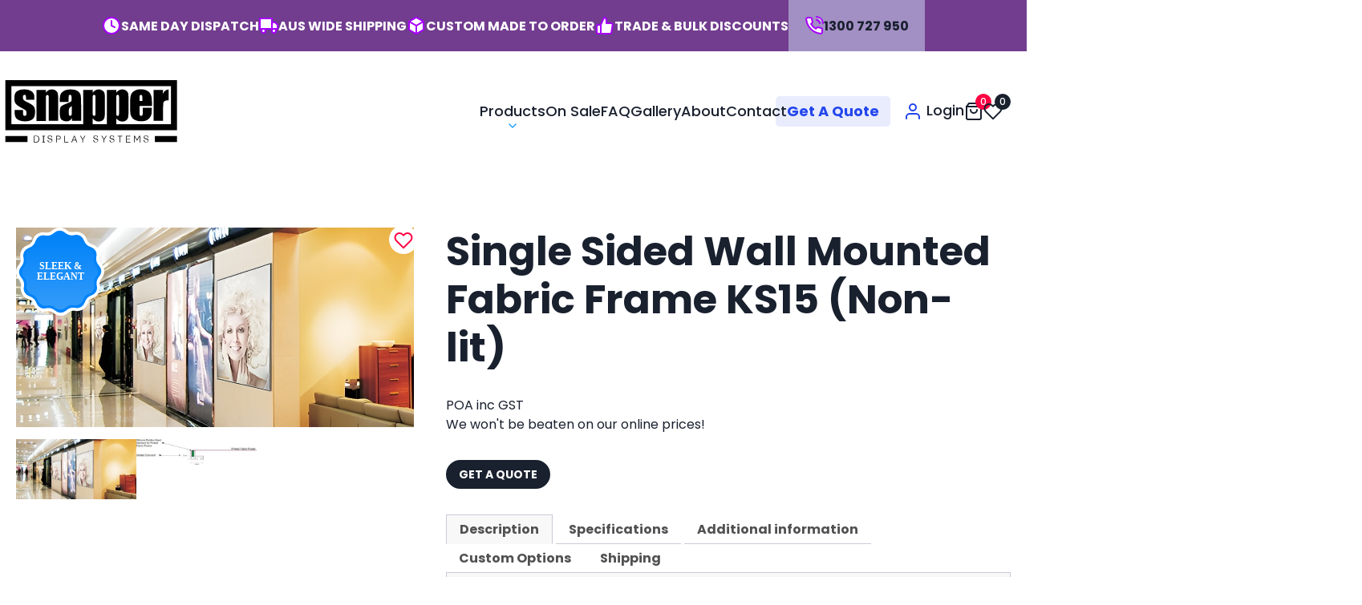

--- FILE ---
content_type: text/html; charset=UTF-8
request_url: https://www.snapperdisplay.com.au/shop/frameless-fabric-light-box-display/non-lit/single-sided-wall-mounted-fabric-frame-ks15-non-lit/
body_size: 23628
content:
<!DOCTYPE html>
<html lang="en-AU" itemscope itemtype="https://schema.org/Article">

<head>
    <meta charset="UTF-8" />
<script type="text/javascript">
/* <![CDATA[ */
var gform;gform||(document.addEventListener("gform_main_scripts_loaded",function(){gform.scriptsLoaded=!0}),document.addEventListener("gform/theme/scripts_loaded",function(){gform.themeScriptsLoaded=!0}),window.addEventListener("DOMContentLoaded",function(){gform.domLoaded=!0}),gform={domLoaded:!1,scriptsLoaded:!1,themeScriptsLoaded:!1,isFormEditor:()=>"function"==typeof InitializeEditor,callIfLoaded:function(o){return!(!gform.domLoaded||!gform.scriptsLoaded||!gform.themeScriptsLoaded&&!gform.isFormEditor()||(gform.isFormEditor()&&console.warn("The use of gform.initializeOnLoaded() is deprecated in the form editor context and will be removed in Gravity Forms 3.1."),o(),0))},initializeOnLoaded:function(o){gform.callIfLoaded(o)||(document.addEventListener("gform_main_scripts_loaded",()=>{gform.scriptsLoaded=!0,gform.callIfLoaded(o)}),document.addEventListener("gform/theme/scripts_loaded",()=>{gform.themeScriptsLoaded=!0,gform.callIfLoaded(o)}),window.addEventListener("DOMContentLoaded",()=>{gform.domLoaded=!0,gform.callIfLoaded(o)}))},hooks:{action:{},filter:{}},addAction:function(o,r,e,t){gform.addHook("action",o,r,e,t)},addFilter:function(o,r,e,t){gform.addHook("filter",o,r,e,t)},doAction:function(o){gform.doHook("action",o,arguments)},applyFilters:function(o){return gform.doHook("filter",o,arguments)},removeAction:function(o,r){gform.removeHook("action",o,r)},removeFilter:function(o,r,e){gform.removeHook("filter",o,r,e)},addHook:function(o,r,e,t,n){null==gform.hooks[o][r]&&(gform.hooks[o][r]=[]);var d=gform.hooks[o][r];null==n&&(n=r+"_"+d.length),gform.hooks[o][r].push({tag:n,callable:e,priority:t=null==t?10:t})},doHook:function(r,o,e){var t;if(e=Array.prototype.slice.call(e,1),null!=gform.hooks[r][o]&&((o=gform.hooks[r][o]).sort(function(o,r){return o.priority-r.priority}),o.forEach(function(o){"function"!=typeof(t=o.callable)&&(t=window[t]),"action"==r?t.apply(null,e):e[0]=t.apply(null,e)})),"filter"==r)return e[0]},removeHook:function(o,r,t,n){var e;null!=gform.hooks[o][r]&&(e=(e=gform.hooks[o][r]).filter(function(o,r,e){return!!(null!=n&&n!=o.tag||null!=t&&t!=o.priority)}),gform.hooks[o][r]=e)}});
/* ]]> */
</script>

    <meta name="viewport" content="width=device-width, initial-scale=1.0">
    <meta name='robots' content='index, follow, max-snippet:-1, max-image-preview:large, max-video-preview:-1' />

	<!-- This site is optimized with the Yoast SEO plugin v26.6 - https://yoast.com/wordpress/plugins/seo/ -->
	<title>Single Sided Wall Mounted Fabric Frame KS15 (Non-lit) - Snapper Display Systems</title>
	<link rel="canonical" href="https://www.snapperdisplay.com.au/shop/frameless-fabric-light-box-display/non-lit/single-sided-wall-mounted-fabric-frame-ks15-non-lit/" />
	<meta property="og:locale" content="en_US" />
	<meta property="og:type" content="article" />
	<meta property="og:title" content="Single Sided Wall Mounted Fabric Frame KS15 (Non-lit) - Snapper Display Systems" />
	<meta property="og:description" content="Frameless fabric face poster Simple, economical and eco-friendly display system that greatly enhances the visual impact of any graphics K15 slimline extrusion forms a 15mm deep poster frame Can be mounted in any locations, including retail wall space and trade show exhibition systems Only a 15mm (depth) section of aluminium extrusion is seen from the ... Single Sided Wall Mounted Fabric Frame KS15 (Non-lit)" />
	<meta property="og:url" content="https://www.snapperdisplay.com.au/shop/frameless-fabric-light-box-display/non-lit/single-sided-wall-mounted-fabric-frame-ks15-non-lit/" />
	<meta property="og:site_name" content="Snapper Display Systems" />
	<meta property="article:modified_time" content="2025-08-18T02:32:09+00:00" />
	<meta property="og:image" content="https://www.snapperdisplay.com.au/wp-content/uploads/2025/04/singlesided-Feature-wall-mountedarge-1.jpg" />
	<meta property="og:image:width" content="926" />
	<meta property="og:image:height" content="464" />
	<meta property="og:image:type" content="image/jpeg" />
	<meta name="twitter:card" content="summary_large_image" />
	<meta name="twitter:label1" content="Est. reading time" />
	<meta name="twitter:data1" content="1 minute" />
	<script type="application/ld+json" class="yoast-schema-graph">{"@context":"https://schema.org","@graph":[{"@type":"WebPage","@id":"https://www.snapperdisplay.com.au/shop/frameless-fabric-light-box-display/non-lit/single-sided-wall-mounted-fabric-frame-ks15-non-lit/","url":"https://www.snapperdisplay.com.au/shop/frameless-fabric-light-box-display/non-lit/single-sided-wall-mounted-fabric-frame-ks15-non-lit/","name":"Single Sided Wall Mounted Fabric Frame KS15 (Non-lit) - Snapper Display Systems","isPartOf":{"@id":"https://www.snapperdisplay.com.au/#website"},"primaryImageOfPage":{"@id":"https://www.snapperdisplay.com.au/shop/frameless-fabric-light-box-display/non-lit/single-sided-wall-mounted-fabric-frame-ks15-non-lit/#primaryimage"},"image":{"@id":"https://www.snapperdisplay.com.au/shop/frameless-fabric-light-box-display/non-lit/single-sided-wall-mounted-fabric-frame-ks15-non-lit/#primaryimage"},"thumbnailUrl":"https://www.snapperdisplay.com.au/wp-content/uploads/2025/04/singlesided-Feature-wall-mountedarge-1.jpg","datePublished":"2025-04-04T06:00:31+00:00","dateModified":"2025-08-18T02:32:09+00:00","breadcrumb":{"@id":"https://www.snapperdisplay.com.au/shop/frameless-fabric-light-box-display/non-lit/single-sided-wall-mounted-fabric-frame-ks15-non-lit/#breadcrumb"},"inLanguage":"en-AU","potentialAction":[{"@type":"ReadAction","target":["https://www.snapperdisplay.com.au/shop/frameless-fabric-light-box-display/non-lit/single-sided-wall-mounted-fabric-frame-ks15-non-lit/"]}]},{"@type":"ImageObject","inLanguage":"en-AU","@id":"https://www.snapperdisplay.com.au/shop/frameless-fabric-light-box-display/non-lit/single-sided-wall-mounted-fabric-frame-ks15-non-lit/#primaryimage","url":"https://www.snapperdisplay.com.au/wp-content/uploads/2025/04/singlesided-Feature-wall-mountedarge-1.jpg","contentUrl":"https://www.snapperdisplay.com.au/wp-content/uploads/2025/04/singlesided-Feature-wall-mountedarge-1.jpg","width":926,"height":464},{"@type":"BreadcrumbList","@id":"https://www.snapperdisplay.com.au/shop/frameless-fabric-light-box-display/non-lit/single-sided-wall-mounted-fabric-frame-ks15-non-lit/#breadcrumb","itemListElement":[{"@type":"ListItem","position":1,"name":"Home","item":"https://www.snapperdisplay.com.au/"},{"@type":"ListItem","position":2,"name":"All Products","item":"https://www.snapperdisplay.com.au/products/"},{"@type":"ListItem","position":3,"name":"Single Sided Wall Mounted Fabric Frame KS15 (Non-lit)"}]},{"@type":"WebSite","@id":"https://www.snapperdisplay.com.au/#website","url":"https://www.snapperdisplay.com.au/","name":"Snapper Display Systems","description":"Leading manufacturers and wholesalers of Snap Frames, Lockable Frames, Lockable Notice Boards, Poster Light Boxes, Illuminated Sign Boxes, Poster Display Stands, Poster Hangers, A-Frame Signs, Chalk Boards, Sidewalk Signs, Frameless Poster Holders, Frameless Fabric Light Boxes and Poster Displays, Wire Hanging Systems, Sign Mounts, and much more","publisher":{"@id":"https://www.snapperdisplay.com.au/#organization"},"potentialAction":[{"@type":"SearchAction","target":{"@type":"EntryPoint","urlTemplate":"https://www.snapperdisplay.com.au/?s={search_term_string}"},"query-input":{"@type":"PropertyValueSpecification","valueRequired":true,"valueName":"search_term_string"}}],"inLanguage":"en-AU"},{"@type":"Organization","@id":"https://www.snapperdisplay.com.au/#organization","name":"Snapper Display Systems","url":"https://www.snapperdisplay.com.au/","logo":{"@type":"ImageObject","inLanguage":"en-AU","@id":"https://www.snapperdisplay.com.au/#/schema/logo/image/","url":"https://www.snapperdisplay.com.au/wp-content/uploads/2018/04/logo.png","contentUrl":"https://www.snapperdisplay.com.au/wp-content/uploads/2018/04/logo.png","width":256,"height":94,"caption":"Snapper Display Systems"},"image":{"@id":"https://www.snapperdisplay.com.au/#/schema/logo/image/"}}]}</script>
	<!-- / Yoast SEO plugin. -->


<link rel='dns-prefetch' href='//www.google.com' />
<link rel='dns-prefetch' href='//ajax.googleapis.com' />
<style id='wp-img-auto-sizes-contain-inline-css' type='text/css'>
img:is([sizes=auto i],[sizes^="auto," i]){contain-intrinsic-size:3000px 1500px}
/*# sourceURL=wp-img-auto-sizes-contain-inline-css */
</style>
<link rel='stylesheet' id='woocommerce-layout-css' href='https://www.snapperdisplay.com.au/wp-content/plugins/woocommerce/assets/css/woocommerce-layout.css?ver=10.4.2' type='text/css' media='all' />
<link rel='stylesheet' id='woocommerce-smallscreen-css' href='https://www.snapperdisplay.com.au/wp-content/plugins/woocommerce/assets/css/woocommerce-smallscreen.css?ver=10.4.2' type='text/css' media='only screen and (max-width: 768px)' />
<link rel='stylesheet' id='woocommerce-general-css' href='https://www.snapperdisplay.com.au/wp-content/plugins/woocommerce/assets/css/woocommerce.css?ver=10.4.2' type='text/css' media='all' />
<style id='woocommerce-inline-inline-css' type='text/css'>
.woocommerce form .form-row .required { visibility: visible; }
/*# sourceURL=woocommerce-inline-inline-css */
</style>
<link rel='stylesheet' id='wc-wishlist-styles-css' href='https://www.snapperdisplay.com.au/wp-content/plugins/sb-wc-wishlist/assets/css/wc-wishlist.css?ver=1.0.0' type='text/css' media='all' />
<link rel='stylesheet' id='gateway-css' href='https://www.snapperdisplay.com.au/wp-content/plugins/woocommerce-paypal-payments/modules/ppcp-button/assets/css/gateway.css?ver=3.3.1' type='text/css' media='all' />
<link rel='stylesheet' id='snapper-style-css' href='https://www.snapperdisplay.com.au/wp-content/themes/snapper-2025/style.css?ver=1765438050' type='text/css' media='all' />
<link rel='stylesheet' id='wc-ppcp-applepay-css' href='https://www.snapperdisplay.com.au/wp-content/plugins/woocommerce-paypal-payments/modules/ppcp-applepay/assets/css/styles.css?ver=3.3.1' type='text/css' media='all' />
<link rel='stylesheet' id='wc-ppcp-googlepay-css' href='https://www.snapperdisplay.com.au/wp-content/plugins/woocommerce-paypal-payments/modules/ppcp-googlepay/assets/css/styles.css?ver=3.3.1' type='text/css' media='all' />
<script type="text/javascript" src="//ajax.googleapis.com/ajax/libs/jquery/2.2.4/jquery.min.js?ver=2.2.4" id="jquery-js"></script>
<script type="text/javascript" id="wc-single-product-js-extra">
/* <![CDATA[ */
var wc_single_product_params = {"i18n_required_rating_text":"Please select a rating","i18n_rating_options":["1 of 5 stars","2 of 5 stars","3 of 5 stars","4 of 5 stars","5 of 5 stars"],"i18n_product_gallery_trigger_text":"View full-screen image gallery","review_rating_required":"yes","flexslider":{"rtl":false,"animation":"slide","smoothHeight":true,"directionNav":false,"controlNav":"thumbnails","slideshow":false,"animationSpeed":500,"animationLoop":false,"allowOneSlide":false},"zoom_enabled":"","zoom_options":[],"photoswipe_enabled":"","photoswipe_options":{"shareEl":false,"closeOnScroll":false,"history":false,"hideAnimationDuration":0,"showAnimationDuration":0},"flexslider_enabled":""};
//# sourceURL=wc-single-product-js-extra
/* ]]> */
</script>
<script type="text/javascript" src="https://www.snapperdisplay.com.au/wp-content/plugins/woocommerce/assets/js/frontend/single-product.min.js?ver=10.4.2" id="wc-single-product-js" defer="defer" data-wp-strategy="defer"></script>
<script type="text/javascript" src="https://www.snapperdisplay.com.au/wp-content/plugins/woocommerce/assets/js/jquery-blockui/jquery.blockUI.min.js?ver=2.7.0-wc.10.4.2" id="wc-jquery-blockui-js" defer="defer" data-wp-strategy="defer"></script>
<script type="text/javascript" src="https://www.snapperdisplay.com.au/wp-content/plugins/woocommerce/assets/js/js-cookie/js.cookie.min.js?ver=2.1.4-wc.10.4.2" id="wc-js-cookie-js" defer="defer" data-wp-strategy="defer"></script>
<script type="text/javascript" id="woocommerce-js-extra">
/* <![CDATA[ */
var woocommerce_params = {"ajax_url":"/wp-admin/admin-ajax.php","wc_ajax_url":"/?wc-ajax=%%endpoint%%","i18n_password_show":"Show password","i18n_password_hide":"Hide password"};
//# sourceURL=woocommerce-js-extra
/* ]]> */
</script>
<script type="text/javascript" src="https://www.snapperdisplay.com.au/wp-content/plugins/woocommerce/assets/js/frontend/woocommerce.min.js?ver=10.4.2" id="woocommerce-js" defer="defer" data-wp-strategy="defer"></script>
<link rel="preconnect" href="https://fonts.googleapis.com">
<link rel="preconnect" href="https://fonts.gstatic.com" crossorigin>
<link href="https://fonts.googleapis.com/css2?family=Poppins:ital,wght@0,100;0,200;0,300;0,400;0,500;0,600;0,700;0,800;0,900;1,100;1,200;1,300;1,400;1,500;1,600;1,700;1,800;1,900&display=swap" rel="stylesheet">    <!-- Google tag (gtag.js) -->
    <script async src="https://www.googletagmanager.com/gtag/js?id=G-LR00V6H5FR"></script>
    <script>
        window.dataLayer = window.dataLayer || [];

        function gtag() {
            dataLayer.push(arguments);
        }
        gtag('js', new Date());
        gtag('config', 'G-LR00V6H5FR');
    </script>
    <script>
        (function(w, d, s, l, i) {
            w[l] = w[l] || [];
            w[l].push({
                'gtm.start': new Date().getTime(),
                event: 'gtm.js'
            });
            var f = d.getElementsByTagName(s)[0],
                j = d.createElement(s),
                dl = l != 'dataLayer' ? '&l=' + l : '';
            j.async = true;
            j.src =
                'https://www.googletagmanager.com/gtm.js?id=' + i + dl;
            f.parentNode.insertBefore(j, f);
        })(window, document, 'script', 'dataLayer', 'GTM-P9H4X62W');
    </script>
    <!-- End Google Tag Manager -->
	<noscript><style>.woocommerce-product-gallery{ opacity: 1 !important; }</style></noscript>
	    <style>
        .acf-feather-icon {
            display: inline-flex;
            align-items: center;
            vertical-align: middle;
        }

        .acf-feather-icon svg {
            width: 24px;
            height: 24px;
            stroke: currentColor;
            stroke-width: 2;
            stroke-linecap: round;
            stroke-linejoin: round;
            fill: none;
        }
    </style>
    <link rel="icon" href="https://www.snapperdisplay.com.au/wp-content/uploads/2025/03/cropped-favicon-50x50.png" sizes="32x32" />
<link rel="icon" href="https://www.snapperdisplay.com.au/wp-content/uploads/2025/03/cropped-favicon-200x200.png" sizes="192x192" />
<link rel="apple-touch-icon" href="https://www.snapperdisplay.com.au/wp-content/uploads/2025/03/cropped-favicon-200x200.png" />
<meta name="msapplication-TileImage" content="https://www.snapperdisplay.com.au/wp-content/uploads/2025/03/cropped-favicon-300x300.png" />
<link rel='stylesheet' id='wc-blocks-style-css' href='https://www.snapperdisplay.com.au/wp-content/plugins/woocommerce/assets/client/blocks/wc-blocks.css?ver=wc-10.4.2' type='text/css' media='all' />
<style id='global-styles-inline-css' type='text/css'>
:root{--wp--preset--aspect-ratio--square: 1;--wp--preset--aspect-ratio--4-3: 4/3;--wp--preset--aspect-ratio--3-4: 3/4;--wp--preset--aspect-ratio--3-2: 3/2;--wp--preset--aspect-ratio--2-3: 2/3;--wp--preset--aspect-ratio--16-9: 16/9;--wp--preset--aspect-ratio--9-16: 9/16;--wp--preset--color--black: #000000;--wp--preset--color--cyan-bluish-gray: #abb8c3;--wp--preset--color--white: #ffffff;--wp--preset--color--pale-pink: #f78da7;--wp--preset--color--vivid-red: #cf2e2e;--wp--preset--color--luminous-vivid-orange: #ff6900;--wp--preset--color--luminous-vivid-amber: #fcb900;--wp--preset--color--light-green-cyan: #7bdcb5;--wp--preset--color--vivid-green-cyan: #00d084;--wp--preset--color--pale-cyan-blue: #8ed1fc;--wp--preset--color--vivid-cyan-blue: #0693e3;--wp--preset--color--vivid-purple: #9b51e0;--wp--preset--gradient--vivid-cyan-blue-to-vivid-purple: linear-gradient(135deg,rgb(6,147,227) 0%,rgb(155,81,224) 100%);--wp--preset--gradient--light-green-cyan-to-vivid-green-cyan: linear-gradient(135deg,rgb(122,220,180) 0%,rgb(0,208,130) 100%);--wp--preset--gradient--luminous-vivid-amber-to-luminous-vivid-orange: linear-gradient(135deg,rgb(252,185,0) 0%,rgb(255,105,0) 100%);--wp--preset--gradient--luminous-vivid-orange-to-vivid-red: linear-gradient(135deg,rgb(255,105,0) 0%,rgb(207,46,46) 100%);--wp--preset--gradient--very-light-gray-to-cyan-bluish-gray: linear-gradient(135deg,rgb(238,238,238) 0%,rgb(169,184,195) 100%);--wp--preset--gradient--cool-to-warm-spectrum: linear-gradient(135deg,rgb(74,234,220) 0%,rgb(151,120,209) 20%,rgb(207,42,186) 40%,rgb(238,44,130) 60%,rgb(251,105,98) 80%,rgb(254,248,76) 100%);--wp--preset--gradient--blush-light-purple: linear-gradient(135deg,rgb(255,206,236) 0%,rgb(152,150,240) 100%);--wp--preset--gradient--blush-bordeaux: linear-gradient(135deg,rgb(254,205,165) 0%,rgb(254,45,45) 50%,rgb(107,0,62) 100%);--wp--preset--gradient--luminous-dusk: linear-gradient(135deg,rgb(255,203,112) 0%,rgb(199,81,192) 50%,rgb(65,88,208) 100%);--wp--preset--gradient--pale-ocean: linear-gradient(135deg,rgb(255,245,203) 0%,rgb(182,227,212) 50%,rgb(51,167,181) 100%);--wp--preset--gradient--electric-grass: linear-gradient(135deg,rgb(202,248,128) 0%,rgb(113,206,126) 100%);--wp--preset--gradient--midnight: linear-gradient(135deg,rgb(2,3,129) 0%,rgb(40,116,252) 100%);--wp--preset--font-size--small: 13px;--wp--preset--font-size--medium: 20px;--wp--preset--font-size--large: 36px;--wp--preset--font-size--x-large: 42px;--wp--preset--spacing--20: 0.44rem;--wp--preset--spacing--30: 0.67rem;--wp--preset--spacing--40: 1rem;--wp--preset--spacing--50: 1.5rem;--wp--preset--spacing--60: 2.25rem;--wp--preset--spacing--70: 3.38rem;--wp--preset--spacing--80: 5.06rem;--wp--preset--shadow--natural: 6px 6px 9px rgba(0, 0, 0, 0.2);--wp--preset--shadow--deep: 12px 12px 50px rgba(0, 0, 0, 0.4);--wp--preset--shadow--sharp: 6px 6px 0px rgba(0, 0, 0, 0.2);--wp--preset--shadow--outlined: 6px 6px 0px -3px rgb(255, 255, 255), 6px 6px rgb(0, 0, 0);--wp--preset--shadow--crisp: 6px 6px 0px rgb(0, 0, 0);}:where(.is-layout-flex){gap: 0.5em;}:where(.is-layout-grid){gap: 0.5em;}body .is-layout-flex{display: flex;}.is-layout-flex{flex-wrap: wrap;align-items: center;}.is-layout-flex > :is(*, div){margin: 0;}body .is-layout-grid{display: grid;}.is-layout-grid > :is(*, div){margin: 0;}:where(.wp-block-columns.is-layout-flex){gap: 2em;}:where(.wp-block-columns.is-layout-grid){gap: 2em;}:where(.wp-block-post-template.is-layout-flex){gap: 1.25em;}:where(.wp-block-post-template.is-layout-grid){gap: 1.25em;}.has-black-color{color: var(--wp--preset--color--black) !important;}.has-cyan-bluish-gray-color{color: var(--wp--preset--color--cyan-bluish-gray) !important;}.has-white-color{color: var(--wp--preset--color--white) !important;}.has-pale-pink-color{color: var(--wp--preset--color--pale-pink) !important;}.has-vivid-red-color{color: var(--wp--preset--color--vivid-red) !important;}.has-luminous-vivid-orange-color{color: var(--wp--preset--color--luminous-vivid-orange) !important;}.has-luminous-vivid-amber-color{color: var(--wp--preset--color--luminous-vivid-amber) !important;}.has-light-green-cyan-color{color: var(--wp--preset--color--light-green-cyan) !important;}.has-vivid-green-cyan-color{color: var(--wp--preset--color--vivid-green-cyan) !important;}.has-pale-cyan-blue-color{color: var(--wp--preset--color--pale-cyan-blue) !important;}.has-vivid-cyan-blue-color{color: var(--wp--preset--color--vivid-cyan-blue) !important;}.has-vivid-purple-color{color: var(--wp--preset--color--vivid-purple) !important;}.has-black-background-color{background-color: var(--wp--preset--color--black) !important;}.has-cyan-bluish-gray-background-color{background-color: var(--wp--preset--color--cyan-bluish-gray) !important;}.has-white-background-color{background-color: var(--wp--preset--color--white) !important;}.has-pale-pink-background-color{background-color: var(--wp--preset--color--pale-pink) !important;}.has-vivid-red-background-color{background-color: var(--wp--preset--color--vivid-red) !important;}.has-luminous-vivid-orange-background-color{background-color: var(--wp--preset--color--luminous-vivid-orange) !important;}.has-luminous-vivid-amber-background-color{background-color: var(--wp--preset--color--luminous-vivid-amber) !important;}.has-light-green-cyan-background-color{background-color: var(--wp--preset--color--light-green-cyan) !important;}.has-vivid-green-cyan-background-color{background-color: var(--wp--preset--color--vivid-green-cyan) !important;}.has-pale-cyan-blue-background-color{background-color: var(--wp--preset--color--pale-cyan-blue) !important;}.has-vivid-cyan-blue-background-color{background-color: var(--wp--preset--color--vivid-cyan-blue) !important;}.has-vivid-purple-background-color{background-color: var(--wp--preset--color--vivid-purple) !important;}.has-black-border-color{border-color: var(--wp--preset--color--black) !important;}.has-cyan-bluish-gray-border-color{border-color: var(--wp--preset--color--cyan-bluish-gray) !important;}.has-white-border-color{border-color: var(--wp--preset--color--white) !important;}.has-pale-pink-border-color{border-color: var(--wp--preset--color--pale-pink) !important;}.has-vivid-red-border-color{border-color: var(--wp--preset--color--vivid-red) !important;}.has-luminous-vivid-orange-border-color{border-color: var(--wp--preset--color--luminous-vivid-orange) !important;}.has-luminous-vivid-amber-border-color{border-color: var(--wp--preset--color--luminous-vivid-amber) !important;}.has-light-green-cyan-border-color{border-color: var(--wp--preset--color--light-green-cyan) !important;}.has-vivid-green-cyan-border-color{border-color: var(--wp--preset--color--vivid-green-cyan) !important;}.has-pale-cyan-blue-border-color{border-color: var(--wp--preset--color--pale-cyan-blue) !important;}.has-vivid-cyan-blue-border-color{border-color: var(--wp--preset--color--vivid-cyan-blue) !important;}.has-vivid-purple-border-color{border-color: var(--wp--preset--color--vivid-purple) !important;}.has-vivid-cyan-blue-to-vivid-purple-gradient-background{background: var(--wp--preset--gradient--vivid-cyan-blue-to-vivid-purple) !important;}.has-light-green-cyan-to-vivid-green-cyan-gradient-background{background: var(--wp--preset--gradient--light-green-cyan-to-vivid-green-cyan) !important;}.has-luminous-vivid-amber-to-luminous-vivid-orange-gradient-background{background: var(--wp--preset--gradient--luminous-vivid-amber-to-luminous-vivid-orange) !important;}.has-luminous-vivid-orange-to-vivid-red-gradient-background{background: var(--wp--preset--gradient--luminous-vivid-orange-to-vivid-red) !important;}.has-very-light-gray-to-cyan-bluish-gray-gradient-background{background: var(--wp--preset--gradient--very-light-gray-to-cyan-bluish-gray) !important;}.has-cool-to-warm-spectrum-gradient-background{background: var(--wp--preset--gradient--cool-to-warm-spectrum) !important;}.has-blush-light-purple-gradient-background{background: var(--wp--preset--gradient--blush-light-purple) !important;}.has-blush-bordeaux-gradient-background{background: var(--wp--preset--gradient--blush-bordeaux) !important;}.has-luminous-dusk-gradient-background{background: var(--wp--preset--gradient--luminous-dusk) !important;}.has-pale-ocean-gradient-background{background: var(--wp--preset--gradient--pale-ocean) !important;}.has-electric-grass-gradient-background{background: var(--wp--preset--gradient--electric-grass) !important;}.has-midnight-gradient-background{background: var(--wp--preset--gradient--midnight) !important;}.has-small-font-size{font-size: var(--wp--preset--font-size--small) !important;}.has-medium-font-size{font-size: var(--wp--preset--font-size--medium) !important;}.has-large-font-size{font-size: var(--wp--preset--font-size--large) !important;}.has-x-large-font-size{font-size: var(--wp--preset--font-size--x-large) !important;}
/*# sourceURL=global-styles-inline-css */
</style>
<link rel='stylesheet' id='gform_basic-css' href='https://www.snapperdisplay.com.au/wp-content/plugins/gravityforms/assets/css/dist/basic.min.css?ver=2.9.25' type='text/css' media='all' />
<link rel='stylesheet' id='gform_theme_components-css' href='https://www.snapperdisplay.com.au/wp-content/plugins/gravityforms/assets/css/dist/theme-components.min.css?ver=2.9.25' type='text/css' media='all' />
<link rel='stylesheet' id='gform_theme-css' href='https://www.snapperdisplay.com.au/wp-content/plugins/gravityforms/assets/css/dist/theme.min.css?ver=2.9.25' type='text/css' media='all' />
</head>

<body class="wp-singular product-template-default single single-product postid-5077 wp-theme-snapper-2025 theme-snapper-2025 woocommerce woocommerce-page woocommerce-no-js snap-product-type-simple">
    <a href="#content" class="skip-link screen-reader-text">Skip to the content</a>    <!-- Google Tag Manager (noscript) -->
    <noscript><iframe src="https://www.googletagmanager.com/ns.html?id=GTM-P9H4X62W"
            height="0" width="0" style="display:none;visibility:hidden"></iframe></noscript>
    <!-- End Google Tag Manager (noscript) -->
    <div class="snapper-loading"><img src="https://www.snapperdisplay.com.au/wp-content/uploads/2025/03/image.svg" alt="Snapper Display Systems Logo" height="90"></div>
    <header id="main-header">
        <div id="top-bar" class="yellow-bg">
    <div class="container-small">
        <ul class="icons no-style"><li><span class="acf-feather-icon" data-acf-feather="clock"><i data-feather="clock"></i></span>Same Day Dispatch</li><li><span class="acf-feather-icon" data-acf-feather="truck"><i data-feather="truck"></i></span>AUS Wide Shipping</li><li><span class="acf-feather-icon" data-acf-feather="package"><i data-feather="package"></i></span>Custom Made To Order</li><li><span class="acf-feather-icon" data-acf-feather="thumbs-up"><i data-feather="thumbs-up"></i></span>Trade & Bulk Discounts</li><li><a href="tel:tel:+611300727950" class="phone"><span class="acf-feather-icon" data-acf-feather="phone-call"><i data-feather="phone-call"></i></span>1300 727 950</a></li></ul>    </div>
</div><div id="nav-logo">
    <div class="container flex justify-between align-center">
        <a href="https://www.snapperdisplay.com.au" id="logo">
            <img src="https://www.snapperdisplay.com.au/wp-content/uploads/2025/03/image.svg" alt="Snapper Display Systems Logo" height="90">        </a>

        <nav id="nav" class="flex align-center justify-end">
            <ul id="menu-primary-navigation" class="flex no-style"><li id="menu-item-4208" class="menu-item menu-item-type-post_type menu-item-object-page current_page_parent menu-item-4208 menu-item-has-children"><a href="https://www.snapperdisplay.com.au/products/">Products</a><button class="submenu-toggle" aria-expanded="false"><span class="screen-reader-text">Toggle Submenu</span><svg xmlns="http://www.w3.org/2000/svg" width="24" height="24" viewBox="0 0 24 24" fill="none" stroke="currentColor" stroke-width="2" stroke-linecap="round" stroke-linejoin="round" class="feather feather-chevron-down"><polyline points="6 9 12 15 18 9"></polyline></svg></button><ul class="sub-menu product-categories">
<li class="menu-item menu-item-object-product_cat menu-item-520"><a href="https://www.snapperdisplay.com.au/category/snap-frames/"><img src="https://www.snapperdisplay.com.au/wp-content/uploads/2025/04/Snap-Frames-1.jpg" alt="Snap Frames"><div class="content"><p class="cat-name">Snap Frames</p><span class="price">From <span class="woocommerce-Price-amount amount"><bdi><span class="woocommerce-Price-currencySymbol">&#36;</span>10.80</bdi></span></span></div></a></li><li class="menu-item menu-item-object-product_cat menu-item-539"><a href="https://www.snapperdisplay.com.au/category/poster-frames/"><img src="https://www.snapperdisplay.com.au/wp-content/uploads/2025/04/Poster-Frames-1.jpg" alt="Poster Frames"><div class="content"><p class="cat-name">Poster Frames</p><span class="price">From <span class="woocommerce-Price-amount amount"><bdi><span class="woocommerce-Price-currencySymbol">&#36;</span>16.33</bdi></span></span></div></a></li><li class="menu-item menu-item-object-product_cat menu-item-532"><a href="https://www.snapperdisplay.com.au/category/light-boxes/"><img src="https://www.snapperdisplay.com.au/wp-content/uploads/2025/04/lightboxes-1.jpg" alt="Light Boxes"><div class="content"><p class="cat-name">Light Boxes</p><span class="price">From <span class="woocommerce-Price-amount amount"><bdi><span class="woocommerce-Price-currencySymbol">&#36;</span>176.00</bdi></span></span></div></a></li><li class="menu-item menu-item-object-product_cat menu-item-524"><a href="https://www.snapperdisplay.com.au/category/frameless-fabric-light-box-display/"><img src="https://www.snapperdisplay.com.au/wp-content/uploads/2025/04/frameless-fabric-light-boxes-1.jpg" alt="Frameless Fabric Light Box Display"><div class="content"><p class="cat-name">Frameless Fabric Light Box Display</p><span class="price">From <span class="woocommerce-Price-amount amount"><bdi><span class="woocommerce-Price-currencySymbol">&#36;</span>1,195.00</bdi></span></span></div></a></li><li class="menu-item menu-item-object-product_cat menu-item-542"><a href="https://www.snapperdisplay.com.au/category/notice-boards/"><img src="https://www.snapperdisplay.com.au/wp-content/uploads/2025/04/notice-boards-1.jpg" alt="Notice Boards"><div class="content"><p class="cat-name">Notice Boards</p><span class="price">From <span class="woocommerce-Price-amount amount"><bdi><span class="woocommerce-Price-currencySymbol">&#36;</span>24.75</bdi></span></span></div></a></li><li class="menu-item menu-item-object-product_cat menu-item-560"><a href="https://www.snapperdisplay.com.au/category/a-frame-and-sidewalk/"><img src="https://www.snapperdisplay.com.au/wp-content/uploads/2025/04/aframe-1.jpg" alt="A-Frame and Sidewalk"><div class="content"><p class="cat-name">A-Frame and Sidewalk</p><span class="price">From <span class="woocommerce-Price-amount amount"><bdi><span class="woocommerce-Price-currencySymbol">&#36;</span>90.98</bdi></span></span></div></a></li><li class="menu-item menu-item-object-product_cat menu-item-557"><a href="https://www.snapperdisplay.com.au/category/display-stands/"><img src="https://www.snapperdisplay.com.au/wp-content/uploads/2025/04/DisplayStands-1.jpg" alt="Display Stands"><div class="content"><p class="cat-name">Display Stands</p><span class="price">From <span class="woocommerce-Price-amount amount"><bdi><span class="woocommerce-Price-currencySymbol">&#36;</span>133.95</bdi></span></span></div></a></li><li class="menu-item menu-item-object-product_cat menu-item-552"><a href="https://www.snapperdisplay.com.au/category/poster-hangers/"><img src="https://www.snapperdisplay.com.au/wp-content/uploads/2025/04/Poster-Hangers-1.jpg" alt="Poster Hangers"><div class="content"><p class="cat-name">Poster Hangers</p><span class="price">From <span class="woocommerce-Price-amount amount"><bdi><span class="woocommerce-Price-currencySymbol">&#36;</span>12.20</bdi></span></span></div></a></li></ul>
</li>
<li id="menu-item-4210" class="menu-item menu-item-type-post_type menu-item-object-page menu-item-4210"><a href="https://www.snapperdisplay.com.au/on-sale/">On sale</a></li>
<li id="menu-item-4211" class="menu-item menu-item-type-post_type menu-item-object-page menu-item-4211"><a href="https://www.snapperdisplay.com.au/faq/">FAQ</a></li>
<li id="menu-item-4214" class="menu-item menu-item-type-post_type menu-item-object-page menu-item-4214"><a href="https://www.snapperdisplay.com.au/gallery/">Gallery</a></li>
<li id="menu-item-4215" class="menu-item menu-item-type-post_type menu-item-object-page menu-item-4215"><a href="https://www.snapperdisplay.com.au/snapper-display-systems/">About</a></li>
<li id="menu-item-5789" class="menu-item menu-item-type-post_type menu-item-object-page menu-item-5789"><a href="https://www.snapperdisplay.com.au/contact/">Contact</a></li>
<li id="menu-item-4218" class="quote-btn menu-item menu-item-type-post_type menu-item-object-page menu-item-4218"><a href="https://www.snapperdisplay.com.au/get-a-quote/">Get A Quote</a></li>
</ul>            <div class="woo flex align-center justify-end">
                <ul class="no-style flex align-center justify-end">
                    <li>
                                                <a href="https://www.snapperdisplay.com.au/my-account/" class="account">
                            <span class="acf-feather-icon" data-acf-feather="user"><i data-feather="user"></i></span>
                            <span class="text">Login</span>
                        </a>
                    </li>
                    <li class="cart-item">
                        <a href="https://www.snapperdisplay.com.au/cart/" class="cart">
                            <span class="acf-feather-icon" data-acf-feather="shopping-bag"><i data-feather="shopping-bag"></i></span>
                            <span class="cart-count
                            ">
                                0                            </span>
                        </a>
                                                    <div class="mini-cart">
                                <div class="widget woocommerce widget_shopping_cart"><div class="widget_shopping_cart_content"></div></div>                            </div>
                                            </li>
                         <li class="my-wishlist"><a href="https://www.snapperdisplay.com.au/my-wishlist" class="wc-wishlist-admin-icon"><span class="acf-feather-icon" data-acf-feather="heart"><i data-feather="heart"></i></span><span class="wishlist-count">0</span></a> </li>                </ul>
                <div class="hamburger" id="hamburger">
                    <span class="line"></span>
                    <span class="line"></span>
                    <span class="line"></span>
                </div>
                <form class="search-form" role="search" method="get" action="https://www.snapperdisplay.com.au/">
    <fieldset>
        <input type="text" id="search-input" name="s" value="" placeholder="Search for...">
        <button><span class="acf-feather-icon" data-acf-feather="search"><i data-feather="search"></i></span></button>
    </fieldset>
    <div id="search-results"></div>
</form>            </div>
        </nav>
    </div>
</div>    </header>
        <main id="main">
<div class="container">
    <div id="primary" class="content-area"><main id="main" class="site-main" role="main">            
        <div id="product-5077" class="product type-product post-5077 status-publish first instock product_cat-non-lit product_cat-frameless-fabric-light-box-display product_cat-wall-mounted has-post-thumbnail purchasable product-type-simple">
    <div class="wrapper">
        <div class="images has-gallery">
            <div class="product-featured-image">
                <a href="#" class="wc-wishlist-button" data-product-id="5077" title="Add to wishlist"><span class="acf-feather-icon" data-acf-feather="heart"><i data-feather="heart"></i></span></a>                <img src="https://www.snapperdisplay.com.au/wp-content/uploads/2025/04/singlesided-Feature-wall-mountedarge-1.jpg" alt="Single Sided Wall Mounted Fabric Frame KS15 (Non-lit)" class="magnifyImage">
               <span class="badge">
				<em>Sleek & Elegant</em>
				<svg xmlns="http://www.w3.org/2000/svg" viewBox="0 0 205.06 205.07"><defs><linearGradient id="a" x1="-33.09" y1="447.25" x2="-33.09" y2="274.63" gradientTransform="matrix(-1 0 0 1 69.36 -259.19)" gradientUnits="userSpaceOnUse"><stop offset="0" stop-color="#fff"/><stop offset="1" stop-color="#0083f9"/></linearGradient></defs><path d="M135.25 13.84c10.91-2.52 22.04 3.66 25.63 14.34 2.21 6.71 7.63 11.82 14.34 13.96 10.75 3.28 17.24 14.19 15.03 25.17-1.37 6.86.61 14.11 5.42 19.22 7.7 8.24 7.86 20.98.46 29.37-4.65 5.26-6.48 12.51-4.88 19.37 2.52 10.91-3.66 22.04-14.34 25.63-6.71 2.21-11.82 7.63-13.96 14.34-3.28 10.75-14.19 17.24-25.17 15.03-6.86-1.37-14.11.61-19.22 5.42-8.24 7.7-20.98 7.86-29.37.46-5.26-4.65-12.51-6.48-19.37-4.88-10.91 2.52-22.04-3.66-25.63-14.34-2.21-6.71-7.63-11.82-14.34-13.96-10.75-3.28-17.24-14.19-15.03-25.17 1.37-6.86-.61-14.11-5.42-19.22-7.7-8.24-7.86-20.98-.46-29.37 4.65-5.26 6.48-12.51 4.88-19.37-2.52-10.91 3.66-22.04 14.34-25.63 6.71-2.21 11.82-7.63 13.96-14.34 3.28-10.75 14.19-17.24 25.17-15.03 6.86 1.37 14.11-.61 19.22-5.42 8.24-7.7 20.98-7.93 29.44-.38 5.26 4.65 12.51 6.48 19.37 4.88l-.08-.08Z" style="fill:#0083f9;stroke:#fff;stroke-miterlimit:10;stroke-width:7px"/><path d="M73.31 181.65c-9.76 2.21-19.68-3.28-22.88-12.81-1.98-5.95-6.79-10.53-12.81-12.43-9.61-2.9-15.41-12.66-13.42-22.5 1.22-6.18-.53-12.59-4.88-17.16-6.86-7.32-7.02-18.69-.38-26.16 4.12-4.73 5.8-11.14 4.35-17.24-2.21-9.76 3.28-19.68 12.81-22.88 5.95-1.98 10.53-6.79 12.43-12.81 2.9-9.61 12.66-15.41 22.5-13.42 6.18 1.22 12.59-.53 17.16-4.88 7.32-6.86 18.69-7.02 26.16-.38 4.73 4.12 11.14 5.8 17.24 4.35 9.76-2.21 19.68 3.28 22.88 12.81 1.98 5.95 6.79 10.53 12.81 12.43 9.61 2.9 15.41 12.66 13.42 22.5-1.22 6.18.53 12.59 4.88 17.16 6.86 7.32 7.02 18.69.38 26.16-4.12 4.73-5.8 11.14-4.35 17.24 2.21 9.76-3.28 19.68-12.81 22.88-5.95 1.98-10.53 6.79-12.43 12.81-2.9 9.61-12.66 15.41-22.5 13.42-6.18-1.22-12.59.53-17.16 4.88-7.32 6.86-18.69 7.02-26.24.38-4.73-4.12-11.14-5.8-17.24-4.35h.08Z" style="fill:url(#a);isolation:isolate;opacity:.2;stroke-width:0"/></svg>
        </span>            </div>
                            <div class="product-gallery-images">
                    <div class="gallery-image">
                        <img src="https://www.snapperdisplay.com.au/wp-content/uploads/2025/04/singlesided-Feature-wall-mountedarge-1-413x207.jpg" alt="Single Sided Wall Mounted Fabric Frame KS15 (Non-lit) Image" data-full-url="https://www.snapperdisplay.com.au/wp-content/uploads/2025/04/singlesided-Feature-wall-mountedarge-1.jpg" class="gallery-thumbnail">
                    </div>
                                                                    <div class="gallery-image">
                            <img src="https://www.snapperdisplay.com.au/wp-content/uploads/2025/04/Profiles-Frameless-Fabric-Series-KS15-With-Fabric-Poster-413x89.jpg" alt="Single Sided Wall Mounted Fabric Frame KS15 (Non-lit) Image 1" data-full-url="https://www.snapperdisplay.com.au/wp-content/uploads/2025/04/Profiles-Frameless-Fabric-Series-KS15-With-Fabric-Poster.jpg" class="gallery-thumbnail">
                        </div>
                                    </div>
                    </div>
        <div class="content">
                        <h1>Single Sided Wall Mounted Fabric Frame KS15 (Non-lit)</h1>
            <p class="price">POA inc GST</p>
            <p class="price-desc">We won't be beaten on our online prices!</p>

            
                            <form class="cart">
                    <a class="btn small secondary get-quote" href="https://www.snapperdisplay.com.au/get-a-quote">Get A Quote</a>
                </form>
            
	<div class="woocommerce-tabs wc-tabs-wrapper">
		<ul class="tabs wc-tabs" role="tablist">
							<li role="presentation" class="description_tab" id="tab-title-description">
					<a href="#tab-description" role="tab" aria-controls="tab-description">
						Description					</a>
				</li>
							<li role="presentation" class="specifications_tab" id="tab-title-specifications">
					<a href="#tab-specifications" role="tab" aria-controls="tab-specifications">
						Specifications					</a>
				</li>
							<li role="presentation" class="additional_information_tab" id="tab-title-additional_information">
					<a href="#tab-additional_information" role="tab" aria-controls="tab-additional_information">
						Additional information					</a>
				</li>
							<li role="presentation" class="custom_options_tab" id="tab-title-custom_options">
					<a href="#tab-custom_options" role="tab" aria-controls="tab-custom_options">
						Custom Options					</a>
				</li>
							<li role="presentation" class="shipping_tab" id="tab-title-shipping">
					<a href="#tab-shipping" role="tab" aria-controls="tab-shipping">
						Shipping					</a>
				</li>
					</ul>
					<div class="woocommerce-Tabs-panel woocommerce-Tabs-panel--description panel entry-content wc-tab" id="tab-description" role="tabpanel" aria-labelledby="tab-title-description">
				
	<h2>Description</h2>

<p><strong>Frameless fabric face poster</strong></p>
<ul>
<li>Simple, economical and eco-friendly display system that greatly enhances the visual impact of any graphics</li>
<li>K15 slimline extrusion forms a 15mm deep poster frame</li>
<li>Can be mounted in any locations, including retail wall space and trade show exhibition systems</li>
<li>Only a 15mm (depth) section of aluminium extrusion is seen from the side</li>
<li>From the front the poster display is completely frameless</li>
<li>Image extends from edge to edge, covering 100% of the space used</li>
<li>Can be used for frames up to 6000mm x 2000mm or even larger if screwed down to a solid backing</li>
<li>Custom colours also available &#8211; get a quote</li>
</ul>
			</div>
					<div class="woocommerce-Tabs-panel woocommerce-Tabs-panel--specifications panel entry-content wc-tab" id="tab-specifications" role="tabpanel" aria-labelledby="tab-title-specifications">
				<ul><li>15mm depths only</li><li>Can be used for frames from A4 up to 6000mm x 2000mm or even larger if screwed down to a solid backing or wall</li><li>Extruded profiles are joined together with easily fitted screw corners</li><li>Can be supplied in kit form</li></ul>			</div>
					<div class="woocommerce-Tabs-panel woocommerce-Tabs-panel--additional_information panel entry-content wc-tab" id="tab-additional_information" role="tabpanel" aria-labelledby="tab-title-additional_information">
				
	<h2>Additional information</h2>

<table class="woocommerce-product-attributes shop_attributes" aria-label="Product Details">
			<tr class="woocommerce-product-attributes-item woocommerce-product-attributes-item--attribute_pa_size">
			<th class="woocommerce-product-attributes-item__label" scope="row">Size</th>
			<td class="woocommerce-product-attributes-item__value"><p>6000mm x 2000mm</p>
</td>
		</tr>
	</table>
			</div>
					<div class="woocommerce-Tabs-panel woocommerce-Tabs-panel--custom_options panel entry-content wc-tab" id="tab-custom_options" role="tabpanel" aria-labelledby="tab-title-custom_options">
				<ul><li>Custom options are available on this product.</li><li>Please request a quote.</li></ul>			</div>
					<div class="woocommerce-Tabs-panel woocommerce-Tabs-panel--shipping panel entry-content wc-tab" id="tab-shipping" role="tabpanel" aria-labelledby="tab-title-shipping">
				<p>We only ship orders to addresses within Australia.</p>
<p>For metro customers, (within 60km radius of Australian capital city CBD) we deliver Australia-wide for just $30.00!</p>
<p>For regional customers, deliveries outside of the 60km radius of your state’s capital city CBD will incur extra delivery charges.<br />
Please place your order and we will review the shipping cost and contact you before any charges will be made.</p>
			</div>
		
			</div>

<div class="product-download-buttons"><a href="https://www.snapperdisplay.com.au/download-brochure?product_id=5077" target="_blank" class="download-button"><span class="icon"><i data-feather="download"></i></span>Download Product Brochure</a><a href="https://www.snapperdisplay.com.au/wp-content/uploads/2025/06/Snapper-Display-Systems-Frame-Types-and-Profiles.pdf" target="_blank" class="download-button"><span class="icon"><i data-feather="download"></i></span>Download Frame &amp; Lightbox Profiles</a></div><div class="product-enquiry-buttons"><div class="button-wrapper"><img src="https://www.snapperdisplay.com.au/wp-content/uploads/2025/03/boxes.png" alt="Trade & Bulk Discounts"><h3>Trade & Bulk Discounts</h3><a class="btn" href="https://www.snapperdisplay.com.au/contact/?reg=trad">Apply For A Trade Discount</a></div><div class="button-wrapper"><img src="https://www.snapperdisplay.com.au/wp-content/uploads/2025/05/outliine.png" alt="Custom Options"><h3>Custom Options</h3><a class="btn" href="https://www.snapperdisplay.com.au/get-a-quote/">Enquire About Customisation</a></div></div>        </div>
    </div>
        <div class="related-products">
        <h2>Related Products</h2>
        <div class="products">
                                                    <div class="product" data-aos="fade-down" data-aos-delay="0">
                        <a href="https://www.snapperdisplay.com.au/shop/frameless-fabric-light-box-display/non-lit/single-sided-wall-mounted-fabric-frame-ks33af18-illuminated-and-non-illuminated/" class="no-style">
                            <img src="https://www.snapperdisplay.com.au/wp-content/uploads/2025/04/SingleSided-Feature-mounted-frame-600x376.jpg" alt="Single Sided Wall Mounted Fabric Frame KS33AF18 (Illuminated and Non-Illuminated) Image">
                                                    </a>
                        <h3>Single Sided Wall Mounted Fabric Frame KS33AF18 (Illuminated and Non-Illuminated)</h3>
                        <p class="price">POA</p>
                        <a href="https://www.snapperdisplay.com.au/shop/frameless-fabric-light-box-display/non-lit/single-sided-wall-mounted-fabric-frame-ks33af18-illuminated-and-non-illuminated/">View Product</a>
                    </div>
                                                    <div class="product" data-aos="fade-down" data-aos-delay="200">
                        <a href="https://www.snapperdisplay.com.au/shop/frameless-fabric-light-box-display/free-standing/free-standing-double-sided-or-wall-mounted-light-box-kd180/" class="no-style">
                            <img src="https://www.snapperdisplay.com.au/wp-content/uploads/2025/04/Freestanding-Feature-3-600x450.jpg" alt="Free standing (double sided) or wall mounted Light Box KD180 Image">
                            <span class="badge">
				<em>Go Large</em>
				<svg xmlns="http://www.w3.org/2000/svg" viewBox="0 0 205.06 205.07"><defs><linearGradient id="a" x1="-33.09" y1="447.25" x2="-33.09" y2="274.63" gradientTransform="matrix(-1 0 0 1 69.36 -259.19)" gradientUnits="userSpaceOnUse"><stop offset="0" stop-color="#fff"/><stop offset="1" stop-color="#0083f9"/></linearGradient></defs><path d="M135.25 13.84c10.91-2.52 22.04 3.66 25.63 14.34 2.21 6.71 7.63 11.82 14.34 13.96 10.75 3.28 17.24 14.19 15.03 25.17-1.37 6.86.61 14.11 5.42 19.22 7.7 8.24 7.86 20.98.46 29.37-4.65 5.26-6.48 12.51-4.88 19.37 2.52 10.91-3.66 22.04-14.34 25.63-6.71 2.21-11.82 7.63-13.96 14.34-3.28 10.75-14.19 17.24-25.17 15.03-6.86-1.37-14.11.61-19.22 5.42-8.24 7.7-20.98 7.86-29.37.46-5.26-4.65-12.51-6.48-19.37-4.88-10.91 2.52-22.04-3.66-25.63-14.34-2.21-6.71-7.63-11.82-14.34-13.96-10.75-3.28-17.24-14.19-15.03-25.17 1.37-6.86-.61-14.11-5.42-19.22-7.7-8.24-7.86-20.98-.46-29.37 4.65-5.26 6.48-12.51 4.88-19.37-2.52-10.91 3.66-22.04 14.34-25.63 6.71-2.21 11.82-7.63 13.96-14.34 3.28-10.75 14.19-17.24 25.17-15.03 6.86 1.37 14.11-.61 19.22-5.42 8.24-7.7 20.98-7.93 29.44-.38 5.26 4.65 12.51 6.48 19.37 4.88l-.08-.08Z" style="fill:#0083f9;stroke:#fff;stroke-miterlimit:10;stroke-width:7px"/><path d="M73.31 181.65c-9.76 2.21-19.68-3.28-22.88-12.81-1.98-5.95-6.79-10.53-12.81-12.43-9.61-2.9-15.41-12.66-13.42-22.5 1.22-6.18-.53-12.59-4.88-17.16-6.86-7.32-7.02-18.69-.38-26.16 4.12-4.73 5.8-11.14 4.35-17.24-2.21-9.76 3.28-19.68 12.81-22.88 5.95-1.98 10.53-6.79 12.43-12.81 2.9-9.61 12.66-15.41 22.5-13.42 6.18 1.22 12.59-.53 17.16-4.88 7.32-6.86 18.69-7.02 26.16-.38 4.73 4.12 11.14 5.8 17.24 4.35 9.76-2.21 19.68 3.28 22.88 12.81 1.98 5.95 6.79 10.53 12.81 12.43 9.61 2.9 15.41 12.66 13.42 22.5-1.22 6.18.53 12.59 4.88 17.16 6.86 7.32 7.02 18.69.38 26.16-4.12 4.73-5.8 11.14-4.35 17.24 2.21 9.76-3.28 19.68-12.81 22.88-5.95 1.98-10.53 6.79-12.43 12.81-2.9 9.61-12.66 15.41-22.5 13.42-6.18-1.22-12.59.53-17.16 4.88-7.32 6.86-18.69 7.02-26.24.38-4.73-4.12-11.14-5.8-17.24-4.35h.08Z" style="fill:url(#a);isolation:isolate;opacity:.2;stroke-width:0"/></svg>
        </span>                        </a>
                        <h3>Free standing (double sided) or wall mounted Light Box KD180</h3>
                        <p class="price">POA</p>
                        <a href="https://www.snapperdisplay.com.au/shop/frameless-fabric-light-box-display/free-standing/free-standing-double-sided-or-wall-mounted-light-box-kd180/">View Product</a>
                    </div>
                                                    <div class="product" data-aos="fade-down" data-aos-delay="400">
                        <a href="https://www.snapperdisplay.com.au/shop/frameless-fabric-light-box-display/free-standing/double-sided-free-standing-fabric-frame-kd60-non-lit/" class="no-style">
                            <img src="https://www.snapperdisplay.com.au/wp-content/uploads/2025/04/double-sided-Feature-frameless-fabric-stand.jpg" alt="Double Sided Free Standing Fabric Frame KD60 (non-lit) Image">
                                                    </a>
                        <h3>Double Sided Free Standing Fabric Frame KD60 (non-lit)</h3>
                        <p class="price">POA</p>
                        <a href="https://www.snapperdisplay.com.au/shop/frameless-fabric-light-box-display/free-standing/double-sided-free-standing-fabric-frame-kd60-non-lit/">View Product</a>
                    </div>
                                                    <div class="product" data-aos="fade-down" data-aos-delay="600">
                        <a href="https://www.snapperdisplay.com.au/shop/frameless-fabric-light-box-display/custom-frameless-fabric-light-box-display/single-sided-wall-mounted-light-box-kd60/" class="no-style">
                            <img src="https://www.snapperdisplay.com.au/wp-content/uploads/2025/04/singlesided-Feature-wallightbox.jpg" alt="Single Sided Wall Mounted Light Box KD60 Image">
                                                    </a>
                        <h3>Single Sided Wall Mounted Light Box KD60</h3>
                        <p class="price">POA</p>
                        <a href="https://www.snapperdisplay.com.au/shop/frameless-fabric-light-box-display/custom-frameless-fabric-light-box-display/single-sided-wall-mounted-light-box-kd60/">View Product</a>
                    </div>
                    </div>
    </div>
    </div>

<div id="galleryModal">
    <a href="#" class="close"><span class="acf-feather-icon" data-acf-feather="x"><i data-feather="x"></i></span></a>
    <div class="modal-wrapper"></div>
    <a href="#" class="prev"><span class="acf-feather-icon" data-acf-feather="chevron-left"><i data-feather="chevron-left"></i></span></a>
    <a href="#" class="next"><span class="acf-feather-icon" data-acf-feather="chevron-right"><i data-feather="chevron-right"></i></span></a>
    <p class="count"><span class="number">1</span> of <span class="total">1</span></p>
</div>

        </main></div></div>

</main>
<footer id="footer">
    <section id="newsletter">
    <div class="container small">
        <div class="content">
            <h4>Exclusive Deals</h4>
            <p>Get first dibs on special offers and discounts</p>
        </div>
        <div class="icon">
            <span class="acf-feather-icon" data-acf-feather="send"><i data-feather="send"></i></span>        </div>
        <div class="form">
            
                <div class='gf_browser_chrome gform_wrapper gravity-theme gform-theme--no-framework' data-form-theme='gravity-theme' data-form-index='0' id='gform_wrapper_6' ><div id='gf_6' class='gform_anchor' tabindex='-1'></div><form method='post' enctype='multipart/form-data' target='gform_ajax_frame_6' id='gform_6'  action='/shop/frameless-fabric-light-box-display/non-lit/single-sided-wall-mounted-fabric-frame-ks15-non-lit/#gf_6' data-formid='6' novalidate><div class='gf_invisible ginput_recaptchav3' data-sitekey='6LcTOWcrAAAAAAjq2qV89T096EiORAgiLMdnIZEK' data-tabindex='0'><input id="input_4a79835752d484794e1f1310d08e6042" class="gfield_recaptcha_response" type="hidden" name="input_4a79835752d484794e1f1310d08e6042" value=""/></div>
                        <div class='gform-body gform_body'><div id='gform_fields_6' class='gform_fields top_label form_sublabel_below description_below validation_below'><div id="field_6_1" class="gfield gfield--type-email gfield--input-type-email gfield--width-half gfield_contains_required field_sublabel_below gfield--no-description field_description_below hidden_label field_validation_below gfield_visibility_visible"  ><label class='gfield_label gform-field-label' for='input_6_1'>Email<span class="gfield_required"><span class="gfield_required gfield_required_text">(Required)</span></span></label><div class='ginput_container ginput_container_email'>
                            <input name='input_1' id='input_6_1' type='email' value='' class='large'   placeholder='Your email address' aria-required="true" aria-invalid="false"  />
                        </div></div><div id="field_submit" class="gfield gfield--type-submit gfield--width-half field_sublabel_below gfield--no-description field_description_below field_validation_below gfield_visibility_visible"  data-field-class="gform_editor_submit_container" data-field-position="inline" ><input type='submit' id='gform_submit_button_6' class='gform-button gform-button--white  button' onclick='gform.submission.handleButtonClick(this);' data-submission-type='submit' value='Subscribe'  /></div></div></div>
        <div class='gform-footer gform_footer top_label'>  <input type='hidden' name='gform_ajax' value='form_id=6&amp;title=&amp;description=&amp;tabindex=0&amp;theme=gravity-theme&amp;styles=[]&amp;hash=716190ca471d9d4c86bb435823a4e753' />
            <input type='hidden' class='gform_hidden' name='gform_submission_method' data-js='gform_submission_method_6' value='iframe' />
            <input type='hidden' class='gform_hidden' name='gform_theme' data-js='gform_theme_6' id='gform_theme_6' value='gravity-theme' />
            <input type='hidden' class='gform_hidden' name='gform_style_settings' data-js='gform_style_settings_6' id='gform_style_settings_6' value='[]' />
            <input type='hidden' class='gform_hidden' name='is_submit_6' value='1' />
            <input type='hidden' class='gform_hidden' name='gform_submit' value='6' />
            
            <input type='hidden' class='gform_hidden' name='gform_unique_id' value='' />
            <input type='hidden' class='gform_hidden' name='state_6' value='WyJbXSIsIjcyNmMzNzViNDI4ZjZiZGI3NmQ2MGQ4NjZiYTJlNWZiIl0=' />
            <input type='hidden' autocomplete='off' class='gform_hidden' name='gform_target_page_number_6' id='gform_target_page_number_6' value='0' />
            <input type='hidden' autocomplete='off' class='gform_hidden' name='gform_source_page_number_6' id='gform_source_page_number_6' value='1' />
            <input type='hidden' name='gform_field_values' value='' />
            
        </div>
                        <p style="display: none !important;" class="akismet-fields-container" data-prefix="ak_"><label>&#916;<textarea name="ak_hp_textarea" cols="45" rows="8" maxlength="100"></textarea></label><input type="hidden" id="ak_js_1" name="ak_js" value="147"/><script>document.getElementById( "ak_js_1" ).setAttribute( "value", ( new Date() ).getTime() );</script></p></form>
                        </div>
		                <iframe style='display:none;width:0px;height:0px;' src='about:blank' name='gform_ajax_frame_6' id='gform_ajax_frame_6' title='This iframe contains the logic required to handle Ajax powered Gravity Forms.'></iframe>
		                <script type="text/javascript">
/* <![CDATA[ */
 gform.initializeOnLoaded( function() {gformInitSpinner( 6, 'https://www.snapperdisplay.com.au/wp-content/plugins/gravityforms/images/spinner.svg', true );jQuery('#gform_ajax_frame_6').on('load',function(){var contents = jQuery(this).contents().find('*').html();var is_postback = contents.indexOf('GF_AJAX_POSTBACK') >= 0;if(!is_postback){return;}var form_content = jQuery(this).contents().find('#gform_wrapper_6');var is_confirmation = jQuery(this).contents().find('#gform_confirmation_wrapper_6').length > 0;var is_redirect = contents.indexOf('gformRedirect(){') >= 0;var is_form = form_content.length > 0 && ! is_redirect && ! is_confirmation;var mt = parseInt(jQuery('html').css('margin-top'), 10) + parseInt(jQuery('body').css('margin-top'), 10) + 100;if(is_form){jQuery('#gform_wrapper_6').html(form_content.html());if(form_content.hasClass('gform_validation_error')){jQuery('#gform_wrapper_6').addClass('gform_validation_error');} else {jQuery('#gform_wrapper_6').removeClass('gform_validation_error');}setTimeout( function() { /* delay the scroll by 50 milliseconds to fix a bug in chrome */ jQuery(document).scrollTop(jQuery('#gform_wrapper_6').offset().top - mt); }, 50 );if(window['gformInitDatepicker']) {gformInitDatepicker();}if(window['gformInitPriceFields']) {gformInitPriceFields();}var current_page = jQuery('#gform_source_page_number_6').val();gformInitSpinner( 6, 'https://www.snapperdisplay.com.au/wp-content/plugins/gravityforms/images/spinner.svg', true );jQuery(document).trigger('gform_page_loaded', [6, current_page]);window['gf_submitting_6'] = false;}else if(!is_redirect){var confirmation_content = jQuery(this).contents().find('.GF_AJAX_POSTBACK').html();if(!confirmation_content){confirmation_content = contents;}jQuery('#gform_wrapper_6').replaceWith(confirmation_content);jQuery(document).scrollTop(jQuery('#gf_6').offset().top - mt);jQuery(document).trigger('gform_confirmation_loaded', [6]);window['gf_submitting_6'] = false;wp.a11y.speak(jQuery('#gform_confirmation_message_6').text());}else{jQuery('#gform_6').append(contents);if(window['gformRedirect']) {gformRedirect();}}jQuery(document).trigger("gform_pre_post_render", [{ formId: "6", currentPage: "current_page", abort: function() { this.preventDefault(); } }]);        if (event && event.defaultPrevented) {                return;        }        const gformWrapperDiv = document.getElementById( "gform_wrapper_6" );        if ( gformWrapperDiv ) {            const visibilitySpan = document.createElement( "span" );            visibilitySpan.id = "gform_visibility_test_6";            gformWrapperDiv.insertAdjacentElement( "afterend", visibilitySpan );        }        const visibilityTestDiv = document.getElementById( "gform_visibility_test_6" );        let postRenderFired = false;        function triggerPostRender() {            if ( postRenderFired ) {                return;            }            postRenderFired = true;            gform.core.triggerPostRenderEvents( 6, current_page );            if ( visibilityTestDiv ) {                visibilityTestDiv.parentNode.removeChild( visibilityTestDiv );            }        }        function debounce( func, wait, immediate ) {            var timeout;            return function() {                var context = this, args = arguments;                var later = function() {                    timeout = null;                    if ( !immediate ) func.apply( context, args );                };                var callNow = immediate && !timeout;                clearTimeout( timeout );                timeout = setTimeout( later, wait );                if ( callNow ) func.apply( context, args );            };        }        const debouncedTriggerPostRender = debounce( function() {            triggerPostRender();        }, 200 );        if ( visibilityTestDiv && visibilityTestDiv.offsetParent === null ) {            const observer = new MutationObserver( ( mutations ) => {                mutations.forEach( ( mutation ) => {                    if ( mutation.type === 'attributes' && visibilityTestDiv.offsetParent !== null ) {                        debouncedTriggerPostRender();                        observer.disconnect();                    }                });            });            observer.observe( document.body, {                attributes: true,                childList: false,                subtree: true,                attributeFilter: [ 'style', 'class' ],            });        } else {            triggerPostRender();        }    } );} ); 
/* ]]> */
</script>
        </div>
    </div>
</section>
<section id="footer-widgets">
    <div class="container">
        <div class="widget widget-1">
            <a href="https://www.snapperdisplay.com.au" id="footer-logo">
                <img src="https://www.snapperdisplay.com.au/wp-content/uploads/2025/03/image.svg" alt="Snapper Display Systems Logo" height="90">            </a>
        </div>
        <div class="widget widget-2">
            <h4>Primary Navigation</h4><ul id="menu-primary-navigation-1" class="menu no-style"><li class="menu-item menu-item-type-post_type menu-item-object-page current_page_parent menu-item-4208"><a href="https://www.snapperdisplay.com.au/products/">Products</a></li>
<li class="menu-item menu-item-type-post_type menu-item-object-page menu-item-4210"><a href="https://www.snapperdisplay.com.au/on-sale/">On sale</a></li>
<li class="menu-item menu-item-type-post_type menu-item-object-page menu-item-4211"><a href="https://www.snapperdisplay.com.au/faq/">FAQ</a></li>
<li class="menu-item menu-item-type-post_type menu-item-object-page menu-item-4214"><a href="https://www.snapperdisplay.com.au/gallery/">Gallery</a></li>
<li class="menu-item menu-item-type-post_type menu-item-object-page menu-item-4215"><a href="https://www.snapperdisplay.com.au/snapper-display-systems/">About</a></li>
<li class="menu-item menu-item-type-post_type menu-item-object-page menu-item-5789"><a href="https://www.snapperdisplay.com.au/contact/">Contact</a></li>
<li class="quote-btn menu-item menu-item-type-post_type menu-item-object-page menu-item-4218"><a href="https://www.snapperdisplay.com.au/get-a-quote/">Get A Quote</a></li>
</ul>        </div>
        <div class="widget widget-3">
            <h4>Shop</h4><ul id="menu-shop" class="menu no-style"><li id="menu-item-4333" class="menu-item menu-item-type-post_type menu-item-object-page current_page_parent menu-item-4333"><a href="https://www.snapperdisplay.com.au/products/">Shop all products</a></li>
<li id="menu-item-4334" class="menu-item menu-item-type-custom menu-item-object-custom menu-item-4334"><a href="https://www.snapperdisplay.com.au/categories/">Categories</a></li>
<li id="menu-item-4335" class="menu-item menu-item-type-post_type menu-item-object-page menu-item-4335"><a href="https://www.snapperdisplay.com.au/whats-hot/">What’s Hot</a></li>
<li id="menu-item-4336" class="menu-item menu-item-type-post_type menu-item-object-page menu-item-4336"><a href="https://www.snapperdisplay.com.au/on-sale/">On Sale</a></li>
<li id="menu-item-4337" class="menu-item menu-item-type-custom menu-item-object-custom menu-item-4337"><a href="https://www.snapperdisplay.com.au/cart/">Cart</a></li>
</ul>        </div>
        <div class="widget widget-4">
            <h4>Snapper</h4><ul id="menu-snapper" class="menu no-style"><li id="menu-item-4347" class="menu-item menu-item-type-post_type menu-item-object-page menu-item-4347"><a href="https://www.snapperdisplay.com.au/snapper-display-systems/">About us</a></li>
<li id="menu-item-4348" class="menu-item menu-item-type-post_type menu-item-object-page menu-item-4348"><a href="https://www.snapperdisplay.com.au/testimonials/">Testimonials</a></li>
<li id="menu-item-5788" class="menu-item menu-item-type-post_type menu-item-object-page menu-item-5788"><a href="https://www.snapperdisplay.com.au/contact/">Contact</a></li>
<li id="menu-item-4350" class="menu-item menu-item-type-custom menu-item-object-custom menu-item-4350"><a href="https://www.snapperdisplay.com.au/contact?reg=trade">Trade Enquiry</a></li>
<li id="menu-item-4351" class="menu-item menu-item-type-custom menu-item-object-custom menu-item-4351"><a target="_blank" href="https://www.google.com/search?sca_esv=563a49081b992b59&#038;rlz=1C5CHFA_enAU1101AU1101&#038;si=APYL9btvhO6SAb8jF9HqTZMMa7vs_teLnZaEVrJZwRKFIIKjoTY2FRBtapi_9zQgMkAd1vOFU-gTVgukFkHw-WNv-spKrFJ-a3wbRYjIDmz1_NjFbDBRFlNdeUao4dPVh0N2mWwxCDl_&#038;q=Snapper+Display+Reviews&#038;sa=X&#038;ved=2ahUKEwi01MDL_86MAxWxrlYBHTXTOqQQ0bkNegQIKxAE&#038;biw=2139&#038;bih=1079&#038;dpr=1.1#lrd=0x2a32ad99bee28653:0x895eee237229500d,3">Leave a review</a></li>
</ul>        </div>
        <div class="widget widget-5">
        <div class="branding-icons flex align-center"><img src="https://www.snapperdisplay.com.au/wp-content/uploads/2025/03/money-back.png" alt="" height="100"/><img src="https://www.snapperdisplay.com.au/wp-content/uploads/2025/03/australian.png" alt="" height="100"/><img src="https://www.snapperdisplay.com.au/wp-content/uploads/2025/03/trust.png" alt="" height="100"/><img src="https://www.snapperdisplay.com.au/wp-content/uploads/2025/03/rate.png" alt="" height="100"/></div>        </div>
    </div>
</section>
    <div id="copyright">
        <div class="container flex justify-between align-center">
            <div class="payment-icons flex align-center"><img src="https://www.snapperdisplay.com.au/wp-content/uploads/2025/03/afterpay.png" alt="" height="24"/><img src="https://www.snapperdisplay.com.au/wp-content/uploads/2025/03/apple-pay.png" alt="" height="24"/><img src="https://www.snapperdisplay.com.au/wp-content/uploads/2025/03/google-pay.png" alt="" height="24"/><img src="https://www.snapperdisplay.com.au/wp-content/uploads/2025/03/mastercard.png" alt="" height="24"/><img src="https://www.snapperdisplay.com.au/wp-content/uploads/2025/03/visa.png" alt="" height="24"/><img src="https://www.snapperdisplay.com.au/wp-content/uploads/2025/03/paypal.png" alt="" height="24"/></div>            <div class="copyright">
                <p>&copy; Copyright Snapper Display Systems 2026</p>
                <a target="_blank" href="https://stormbox.com.au/" class="stormbox"> 
                    <svg viewBox="0 0 508 208" xmlns="http://www.w3.org/2000/svg"><linearGradient id="a" gradientUnits="userSpaceOnUse" x1="353.184" x2="390.217" y1="115.997" y2="24.333"><stop offset=".3" stop-color="#58b7dd"/><stop offset=".36" stop-color="#39b54a"/><stop offset=".62" stop-color="#39b54a"/><stop offset=".7" stop-color="#bed73b"/></linearGradient><linearGradient id="b" gradientUnits="userSpaceOnUse" x1="369.587" x2="475.891" y1="95.692" y2="95.692"><stop offset=".3" stop-color="#008a9b" stop-opacity=".9"/><stop offset=".36" stop-color="#004a56"/><stop offset=".592" stop-color="#004a56" stop-opacity=".95"/><stop offset=".664" stop-color="#9c2f7f" stop-opacity=".9"/></linearGradient><linearGradient id="c" gradientUnits="userSpaceOnUse" x1="403.504" x2="475.796" y1="19.22" y2="19.22"><stop offset=".436" stop-color="#fff680" stop-opacity=".95"/><stop offset=".51" stop-color="#f99f34" stop-opacity=".9"/></linearGradient><linearGradient id="d" gradientUnits="userSpaceOnUse" x1="335.587" x2="407.913" y1="19.192" y2="19.192"><stop offset=".46" stop-color="#bed73b"/><stop offset=".54" stop-color="#fff200"/></linearGradient><linearGradient id="e" gradientUnits="userSpaceOnUse" x1="335.587" x2="441.913" y1="44.694" y2="44.694"><stop offset=".313" stop-color="#39b54a"/><stop offset=".36" stop-color="#fbd6dd"/><stop offset=".621" stop-color="#fbd6dd"/><stop offset=".717" stop-color="#ffcb05"/></linearGradient><linearGradient id="f" gradientUnits="userSpaceOnUse" x1="335.504" x2="441.796" y1="95.711" y2="95.711"><stop offset=".3" stop-color="#76c9de" stop-opacity=".95"/><stop offset=".36" stop-color="#00a5c7" stop-opacity=".95"/><stop offset=".63" stop-color="#00a5c7" stop-opacity=".95"/><stop offset=".69" stop-color="#006378" stop-opacity=".95"/></linearGradient><linearGradient id="g" gradientUnits="userSpaceOnUse" x1="335.504" x2="407.796" y1="121.211" y2="121.211"><stop offset=".47" stop-color="#58b7dd" stop-opacity=".95"/><stop offset=".53" stop-color="#008a9b" stop-opacity=".95"/></linearGradient><linearGradient id="h" gradientUnits="userSpaceOnUse" x1="369.504" x2="475.796" y1="44.702" y2="44.702"><stop offset=".3" stop-color="#d2de33" stop-opacity=".9"/><stop offset=".36" stop-color="#f7b0c1" stop-opacity=".95"/><stop offset=".63" stop-color="#f7b0c1" stop-opacity=".95"/><stop offset=".69" stop-color="#be1e2d" stop-opacity=".95"/></linearGradient><linearGradient id="i" gradientUnits="userSpaceOnUse" x1="337.7" x2="337.7" y1="106.3" y2="34.01"><stop offset=".47" stop-color="#76c9de"/><stop offset=".53" stop-color="#8dc63f"/></linearGradient><linearGradient id="j" gradientUnits="userSpaceOnUse" x1="473.704" x2="473.704" y1="106.3" y2="34.01"><stop offset=".47" stop-color="#9c2f7f"/><stop offset=".53" stop-color="#ef4136"/></linearGradient><linearGradient id="k" gradientUnits="userSpaceOnUse" x1="439.7" x2="439.7" y1="123.3" y2="17"><stop offset=".266" stop-color="#004a56"/><stop offset=".355" stop-color="#be1e2d"/><stop offset=".64" stop-color="#be1e2d"/><stop offset=".7" stop-color="#f99f34"/></linearGradient><linearGradient id="l" gradientUnits="userSpaceOnUse" x1="403.587" x2="475.913" y1="121.142" y2="121.142"><stop offset=".47" stop-color="#006378" stop-opacity=".9"/><stop offset=".53" stop-color="#753281" stop-opacity=".95"/></linearGradient><linearGradient id="m" gradientUnits="userSpaceOnUse" x1="405.7" x2="405.7" y1="140.3" y2="0"><stop offset=".008" stop-color="#006378"/><stop offset=".23" stop-color="#008a9b"/><stop offset=".288" stop-color="#c11d65"/><stop offset=".47" stop-color="#c11d65"/><stop offset=".559" stop-color="#f7b0c1"/><stop offset=".73" stop-color="#f7b0c1"/><stop offset=".8" stop-color="#fff200"/></linearGradient><linearGradient id="n" gradientUnits="userSpaceOnUse" x1="335.587" x2="476.013" y1="70.194" y2="70.194"><stop offset=".243" stop-color="#58b7dd"/><stop offset=".302" stop-color="#c11d65"/><stop offset=".47" stop-color="#c11d65"/><stop offset=".53" stop-color="#ee2a7b"/><stop offset=".73" stop-color="#ee2a7b"/><stop offset=".76" stop-color="#ef4136" stop-opacity=".9"/></linearGradient><linearGradient id="o" gradientUnits="userSpaceOnUse" x1="335.504" x2="475.896" y1="70.152" y2="70.152"><stop offset=".238" stop-color="#8dc63f" stop-opacity=".99"/><stop offset=".314" stop-color="#d0226c" stop-opacity=".95"/><stop offset=".47" stop-color="#d0226c" stop-opacity=".95"/><stop offset=".53" stop-color="#da2571" stop-opacity=".95"/><stop offset=".73" stop-color="#da2571" stop-opacity=".95"/><stop offset=".78" stop-color="#753281" stop-opacity=".95"/></linearGradient><path d="M371.7 123.3c-1.2 0-2.1-.9-2.1-2.1V19.1c0-1.2 1-2.1 2.1-2.1s2.1 1 2.1 2.1v102.1c0 1.2-.9 2.1-2.1 2.1z" fill="url(#a)"/><path d="M371.7 123.3c-.8 0-1.5-.4-1.9-1.2-.5-1.1-.1-2.3 1-2.8l102.1-51c1-.5 2.3-.1 2.9.9.5 1.1.1 2.3-1 2.8l-102.1 51c-.4.2-.7.3-1 .3z" fill="url(#b)"/><path d="M473.7 38.3c-.3 0-.6-.1-1-.2l-68-34c-1-.5-1.5-1.8-1-2.8s1.8-1.5 2.9-.9l68 34c1 .5 1.5 1.8 1 2.8-.3.6-1.1 1.1-1.9 1.1z" fill="url(#c)"/><path d="M337.7 38.3c-.8 0-1.5-.4-1.9-1.2-.5-1-.1-2.3 1-2.8l68-34c1-.5 2.3-.1 2.9.9.5 1 .1 2.3-1 2.8l-68 34c-.4.2-.7.3-1 .3z" fill="url(#d)"/><path d="M337.7 72.3c-.8 0-1.5-.4-1.9-1.2-.5-1.1-.1-2.3 1-2.8l102-51c1-.5 2.3-.1 2.9 1 .5 1 .1 2.3-1 2.9l-102.1 51c-.3 0-.6.1-.9.1z" fill="url(#e)"/><path d="M439.7 123.3c-.3 0-.6-.1-1-.2l-102-51c-1-.5-1.5-1.8-1-2.8.5-1.1 1.8-1.5 2.9-.9l102 51c1 .5 1.5 1.8 1 2.8-.4.7-1.1 1.1-1.9 1.1z" fill="url(#f)"/><path d="M405.7 140.3c-.3 0-.6-.1-1-.2l-68-34c-1-.5-1.5-1.8-1-2.8.5-1.1 1.8-1.5 2.9-.9l68 34c1 .5 1.5 1.8 1 2.9-.4.6-1.1 1-1.9 1z" fill="url(#g)"/><path d="M473.7 72.3c-.3 0-.6-.1-1-.2l-102-51c-1-.5-1.5-1.8-1-2.8s1.8-1.5 2.9-1l102 51c1 .5 1.5 1.8 1 2.8-.3.7-1.1 1.2-1.9 1.2z" fill="url(#h)"/><path d="M337.7 106.3c-1.2 0-2.1-.9-2.1-2.1v-68c0-1.2 1-2.1 2.1-2.1s2.1 1 2.1 2.1v68c0 1.1-1 2.1-2.1 2.1z" fill="url(#i)"/><path d="M473.7 106.3c-1.2 0-2.1-.9-2.1-2.1v-68c0-1.2 1-2.1 2.1-2.1s2.1 1 2.1 2.1v68c.1 1.1-.9 2.1-2.1 2.1z" fill="url(#j)"/><path d="M439.7 123.3c-1.2 0-2.1-.9-2.1-2.1V19.1c0-1.2 1-2.1 2.1-2.1s2.1 1 2.1 2.1v102.1c0 1.2-.9 2.1-2.1 2.1z" fill="url(#k)"/><path d="M405.7 140.3c-.8 0-1.5-.4-1.9-1.2-.5-1.1-.1-2.3 1-2.9l68-34c1-.5 2.3-.1 2.9.9.5 1.1.1 2.3-1 2.8l-68 34c-.4.3-.7.4-1 .4z" fill="url(#l)"/><path d="M405.7 140.3c-1.2 0-2.1-.9-2.1-2.1V2.1c0-1.2 1-2.1 2.1-2.1s2.1.9 2.1 2.1v136.1c0 1.2-.9 2.1-2.1 2.1z" fill="url(#m)"/><path d="M337.7 106.3c-.8 0-1.5-.4-1.9-1.2-.5-1.1-.1-2.3 1-2.8l136.1-68c1-.5 2.3-.1 2.9 1 .5 1 .1 2.3-1 2.8l-136.1 68c-.4.1-.7.2-1 .2z" fill="url(#n)"/><path d="M473.7 106.3c-.3 0-.6-.1-1-.2L336.7 38c-1-.5-1.5-1.8-1-2.8s1.8-1.5 2.9-1l136.1 68c1 .5 1.5 1.8 1 2.8-.4.9-1.2 1.3-2 1.3z" fill="url(#o)"/><path d="M172.7 170.5V208h8.8v-35.1c0-8.2 5.2-7.4 11.4-7.4v-8.7h-6.5c-9.3 0-13.7 4.5-13.7 13.7zm103.1-13.7h-20.1c-4.9 0-7.8 1.3-10.5 5.3-2.8-4.2-5.4-5.3-10.4-5.3h-20.2c-8.6 0-12.8 5.2-12.8 13.5V208h8.7v-35.5c0-4.4 2.4-6.9 6.8-6.9h14.1c5.5-.1 9.4.1 9.4 7.2V208h8.7v-35.3c0-1.6.1-3.7 1.2-5 1-1.2 3.2-2.1 4.8-2.1h16.2c4.4 0 8 .8 8 7V208h8.8v-37.7c0-4.1-.6-6.9-3.5-10-2.8-2.9-5.3-3.5-9.2-3.5zm74.6 0H310v-18.1h-8.8V194c0 4.3.7 8 4.2 10.7 2.8 2.3 6.4 3.3 10 3.3h34.9c8.8 0 13.4-5 13.4-13.7v-24c0-8.2-5-13.5-13.3-13.5zm3.2 40.4c-1.5 1.6-3.6 1.9-5.8 1.9h-30.1c-4.1 0-7.7-2-7.7-6.5v-25c0-1.3.9-2 2.1-2h35.6c4.4 0 7.1 2.6 7.1 7v19.5c.1 2.1.2 3.6-1.2 5.1zm78.9-37.8c-2.9-2.4-5.6-2.6-9.3-2.6h-34.7c-3.9 0-6.4.1-9.5 2.6-3.4 2.8-4.4 6.1-4.4 10.3v25.4c0 4.2 1 7.6 4.4 10.2 3.1 2.4 5.7 2.6 9.5 2.6h34.7c3.7 0 6.2-.1 9.2-2.6 3.3-2.6 4.3-6.1 4.3-10.2v-25.4c0-4-1-7.7-4.2-10.3zm-4.6 33.5c0 2.1-.4 3.6-2 5-1.5 1.3-2.5 1.3-4.5 1.3h-31.1c-2 0-3.1 0-4.7-1.3-1.7-1.4-2.1-2.9-2.1-5.1v-20.5c0-2.3.4-3.9 2.1-5.3 1.8-1.5 3-1.4 5.3-1.4h29.9c2.3 0 3.4-.1 5.1 1.4 1.6 1.4 2 3.2 2 5.3zM158 159.4c-2.9-2.4-5.6-2.6-9.3-2.6H78v-18.1h-8.8v18.1h-56c-3.1 0-6 .2-8.6 2.1-2.9 2.3-4.6 5.7-4.6 9.3v6.8c0 7.4 6.1 11.4 13.1 11.4h31.2c3.8 0 5.7 1.4 5.7 5.3 0 4.5-.5 7.4-5.8 7.4H0v8.8h46.6c4.1 0 6.4-.3 9.2-3.5 2-2.4 3.3-5.4 3.3-8.6v-6.4c0-6.6-4.7-11.7-11.4-11.7H15.8c-3.9 0-7-.8-7-5.3v-2c0-1.6.8-3 2.1-3.9 1.6-1.1 2.8-1 4.7-1h53.7V208H78v-42.5h22.6c-.3 1.3-.5 2.8-.5 4.3v25.4c0 4.2 1 7.6 4.4 10.2 3.1 2.4 5.7 2.6 9.5 2.6h34.7c3.7 0 6.2-.1 9.2-2.6 3.3-2.6 4.3-6.1 4.3-10.2v-25.4c0-4.1-1.1-7.8-4.2-10.4zm-4.6 33.5c0 2.1-.4 3.6-2 5-1.5 1.3-2.4 1.3-4.5 1.3h-31.1c-2 0-3.1 0-4.7-1.3-1.7-1.4-2.2-2.9-2.2-5.1v-20.5c0-2.3.4-3.9 2.2-5.3 1.6-1.3 2.6-1.4 4.4-1.4h30.8c2.2 0 3.4-.1 5.1 1.4 1.6 1.4 2 3.2 2 5.3zm341.8-36L476.1 176 457 156.9h-12.8l25.5 25.5-25.5 25.6H457l19.1-19.1 19.1 19.1H508l-25.5-25.5L508 157h-12.8zM41.8 55.3v5.1H26.5V70h12.1v5H26.5v9.8h15.4V90H20V55.3zm11.1 22-8.1-11.9h5.7c.4 0 .8.1 1 .2s.4.3.6.6l5.2 8.2c.1-.3.2-.5.3-.8s.3-.5.4-.8l4.2-6.5c.2-.3.4-.5.6-.7.2-.1.5-.2.8-.2H69l-8.1 11.7 8.4 13h-5.7c-.4 0-.8-.1-1-.3-.3-.2-.5-.5-.7-.8l-5.2-8.6c-.1.6-.3 1.1-.6 1.4l-4.6 7.1c-.2.3-.4.5-.6.8-.3.2-.6.3-1 .3h-5.3zM73 98.1V65.4h3.6c.4 0 .7.1 1 .3s.4.4.5.8l.5 2.3c1-1.1 2.1-2.1 3.4-2.8s2.8-1.1 4.5-1.1c1.3 0 2.6.3 3.7.8 1.1.6 2.1 1.4 2.9 2.4.8 1.1 1.4 2.4 1.9 3.9.4 1.6.7 3.3.7 5.4 0 1.8-.2 3.5-.7 5.1s-1.2 2.9-2.1 4.1-2 2.1-3.3 2.7-2.8 1-4.4 1c-1.4 0-2.6-.2-3.5-.6-1-.4-1.8-1-2.6-1.8V98H73zm11.5-28.5c-1.2 0-2.3.3-3.2.8s-1.7 1.3-2.4 2.2v11c.7.8 1.4 1.4 2.2 1.7s1.6.5 2.6.5c.9 0 1.7-.2 2.4-.5s1.3-.8 1.8-1.5.9-1.6 1.2-2.6.4-2.3.4-3.7-.1-2.7-.3-3.7-.6-1.8-1-2.4-1-1.1-1.6-1.4c-.6-.2-1.3-.4-2.1-.4zm25.8-4.6c1.6 0 3 .2 4.3.7s2.4 1.2 3.4 2.2c.9 1 1.7 2.1 2.2 3.5s.8 3 .8 4.7c0 .4 0 .8-.1 1.1 0 .3-.1.5-.2.7s-.2.3-.4.4-.4.1-.7.1h-15.2c.2 2.5.9 4.4 2 5.6 1.2 1.2 2.8 1.8 4.7 1.8 1 0 1.8-.1 2.5-.3s1.3-.5 1.8-.7c.5-.3 1-.5 1.4-.7s.8-.3 1.1-.3c.2 0 .4 0 .6.1s.3.2.5.4l1.7 2.2c-.7.8-1.4 1.4-2.2 1.9s-1.7.9-2.6 1.2-1.8.5-2.7.7c-.9.1-1.8.2-2.7.2-1.7 0-3.3-.3-4.8-.9s-2.8-1.4-3.8-2.5c-1.1-1.1-1.9-2.5-2.6-4.1-.6-1.6-.9-3.5-.9-5.7 0-1.7.3-3.3.8-4.7.5-1.5 1.3-2.8 2.3-3.9s2.3-2 3.7-2.6c1.6-.8 3.3-1.1 5.1-1.1zm.2 4.3c-1.7 0-3.1.5-4.1 1.5s-1.6 2.4-1.9 4.2h11.1c0-.8-.1-1.5-.3-2.2s-.5-1.3-1-1.8c-.4-.5-1-.9-1.6-1.2-.6-.4-1.4-.5-2.2-.5zM125.8 90V65.4h3.5c.6 0 1 .1 1.3.3.2.2.4.6.5 1.2l.4 3c.9-1.5 1.9-2.7 3.1-3.6s2.5-1.3 4-1.3c1.2 0 2.2.3 3 .8l-.8 4.4c0 .3-.2.5-.3.6-.2.1-.4.2-.6.2s-.6-.1-1-.2-1-.2-1.7-.2c-1.2 0-2.3.3-3.2 1s-1.6 1.7-2.2 3V90zm26.8-31.8c0 .5-.1 1-.3 1.4s-.5.8-.8 1.2c-.3.3-.7.6-1.2.8s-1 .3-1.5.3-1-.1-1.5-.3-.9-.5-1.2-.8-.6-.7-.8-1.2c-.2-.4-.3-.9-.3-1.4s.1-1 .3-1.5.5-.9.8-1.2.7-.6 1.2-.8.9-.3 1.5-.3c.5 0 1 .1 1.5.3s.9.5 1.2.8.6.7.8 1.2.3 1 .3 1.5zm-.9 7.2V90h-5.9V65.4zm16.9-.4c1.6 0 3 .2 4.3.7s2.4 1.2 3.4 2.2c.9 1 1.7 2.1 2.2 3.5s.8 3 .8 4.7c0 .4 0 .8-.1 1.1 0 .3-.1.5-.2.7s-.2.3-.4.4-.4.1-.7.1h-15.2c.2 2.5.9 4.4 2 5.6 1.2 1.2 2.8 1.8 4.7 1.8 1 0 1.8-.1 2.5-.3s1.3-.5 1.8-.7c.5-.3 1-.5 1.4-.7s.8-.3 1.1-.3c.2 0 .4 0 .6.1s.3.2.5.4l1.7 2.2c-.7.8-1.4 1.4-2.2 1.9s-1.7.9-2.6 1.2-1.8.5-2.7.7c-.9.1-1.8.2-2.7.2-1.7 0-3.3-.3-4.8-.9s-2.8-1.4-3.8-2.5c-1.1-1.1-1.9-2.5-2.6-4.1-.6-1.6-.9-3.5-.9-5.7 0-1.7.3-3.3.8-4.7.5-1.5 1.3-2.8 2.3-3.9s2.3-2 3.7-2.6c1.6-.8 3.3-1.1 5.1-1.1zm.1 4.3c-1.7 0-3.1.5-4.1 1.5s-1.6 2.4-1.9 4.2h11.1c0-.8-.1-1.5-.3-2.2s-.5-1.3-1-1.8c-.4-.5-1-.9-1.6-1.2-.5-.4-1.3-.5-2.2-.5zM184.1 90V65.4h3.6c.8 0 1.3.4 1.5 1.1l.4 1.9c.5-.5 1-1 1.6-1.4s1.1-.8 1.8-1.1c.6-.3 1.3-.5 2-.7s1.5-.2 2.3-.2c1.3 0 2.5.2 3.6.7 1 .5 1.9 1.1 2.6 1.9s1.2 1.8 1.6 3c.4 1.1.5 2.4.5 3.8V90h-5.9V74.4c0-1.5-.3-2.7-1-3.5s-1.7-1.2-3.1-1.2c-1 0-2 .2-2.9.7s-1.7 1.1-2.5 1.9V90zm44.6-19.4c-.2.2-.3.4-.5.5s-.4.2-.7.2-.6-.1-.9-.3-.6-.4-1-.6-.9-.4-1.4-.6c-.6-.2-1.2-.3-2.1-.3-1 0-2 .2-2.7.6-.8.4-1.4.9-2 1.6s-.9 1.6-1.2 2.6-.4 2.1-.4 3.4.1 2.5.4 3.5.7 1.9 1.2 2.6 1.2 1.2 1.9 1.6c.8.4 1.6.5 2.5.5s1.7-.1 2.3-.3 1.1-.5 1.5-.8.7-.5 1-.8c.3-.2.6-.3 1-.3.5 0 .8.2 1.1.6l1.7 2.2c-.7.8-1.4 1.4-2.1 1.9-.8.5-1.6.9-2.4 1.2s-1.7.5-2.6.7c-.9.1-1.8.2-2.6.2-1.5 0-3-.3-4.3-.9s-2.5-1.4-3.5-2.5-1.8-2.4-2.4-4-.9-3.4-.9-5.4c0-1.8.3-3.5.8-5s1.3-2.9 2.3-4 2.3-2 3.7-2.7c1.5-.6 3.2-1 5.1-1 1.8 0 3.5.3 4.8.9 1.4.6 2.6 1.4 3.7 2.5zm15.7-5.6c1.6 0 3 .2 4.3.7s2.4 1.2 3.4 2.2 1.7 2.1 2.2 3.5.8 3 .8 4.7c0 .4 0 .8-.1 1.1 0 .3-.1.5-.2.7s-.2.3-.4.4-.4.1-.7.1h-15.2c.2 2.5.9 4.4 2 5.6 1.2 1.2 2.8 1.8 4.7 1.8 1 0 1.8-.1 2.5-.3s1.3-.5 1.8-.7c.5-.3 1-.5 1.4-.7s.8-.3 1.1-.3c.2 0 .4 0 .6.1s.3.2.5.4l1.7 2.2c-.7.8-1.4 1.4-2.2 1.9s-1.7.9-2.6 1.2-1.8.5-2.7.7c-.9.1-1.8.2-2.7.2-1.7 0-3.3-.3-4.8-.9s-2.8-1.4-3.8-2.5c-1.1-1.1-1.9-2.5-2.6-4.1-.6-1.6-.9-3.5-.9-5.7 0-1.7.3-3.3.8-4.7.5-1.5 1.3-2.8 2.3-3.9s2.3-2 3.7-2.6 3.3-1.1 5.1-1.1zm.2 4.3c-1.7 0-3.1.5-4.1 1.5s-1.6 2.4-1.9 4.2h11.1c0-.8-.1-1.5-.3-2.2s-.5-1.3-1-1.8c-.4-.5-1-.9-1.6-1.2-.6-.4-1.4-.5-2.2-.5zM269.3 90V54.4h5.9v14.1c1-1 2.1-1.9 3.3-2.5s2.7-.9 4.3-.9c1.3 0 2.6.3 3.7.8 1.1.6 2.1 1.4 2.9 2.4.8 1.1 1.4 2.4 1.9 3.9.4 1.6.7 3.3.7 5.4 0 1.8-.2 3.5-.7 5.1s-1.2 2.9-2.1 4.1-2 2.1-3.3 2.7-2.8 1-4.4 1c-.8 0-1.4-.1-2.1-.2s-1.2-.4-1.7-.6-1-.6-1.4-1-.9-.8-1.3-1.3l-.3 1.7c-.1.4-.3.7-.5.9s-.5.3-.9.3h-4zm11.5-20.4c-1.2 0-2.3.3-3.2.8s-1.7 1.3-2.4 2.2v11c.7.8 1.4 1.4 2.2 1.7s1.7.5 2.6.5 1.7-.2 2.4-.5 1.3-.8 1.8-1.5.9-1.6 1.2-2.6.4-2.3.4-3.7-.1-2.7-.3-3.7-.6-1.8-1-2.4-1-1.1-1.6-1.4c-.6-.2-1.3-.4-2.1-.4zm23.7 27.2c-.2.4-.4.7-.7.9s-.7.3-1.3.3h-4.4l4.6-9.9-10-22.8h5.2c.5 0 .8.1 1.1.3s.4.5.6.8l5.3 12.8c.2.4.3.8.5 1.3.1.4.2.9.3 1.3.1-.5.3-.9.4-1.3s.3-.9.5-1.3l4.9-12.7c.1-.3.3-.6.6-.8s.6-.3 1-.3h4.8z" fill="#666"/></svg>
                </a>
            </div>
        </div>
    </div>
    </footer>

<script type="speculationrules">
{"prefetch":[{"source":"document","where":{"and":[{"href_matches":"/*"},{"not":{"href_matches":["/wp-*.php","/wp-admin/*","/wp-content/uploads/*","/wp-content/*","/wp-content/plugins/*","/wp-content/themes/snapper-2025/*","/*\\?(.+)"]}},{"not":{"selector_matches":"a[rel~=\"nofollow\"]"}},{"not":{"selector_matches":".no-prefetch, .no-prefetch a"}}]},"eagerness":"conservative"}]}
</script>
    <style>
        /* Campaign Monitor Pro for WooCommerce */
        .cm-for-woocommerce .optional {
            display: none;
        }
    </style>
    	<script type='text/javascript'>
		(function () {
			var c = document.body.className;
			c = c.replace(/woocommerce-no-js/, 'woocommerce-js');
			document.body.className = c;
		})();
	</script>
	<script type="text/javascript" id="snapper-checkout-shipping-js-extra">
/* <![CDATA[ */
var snapper_checkout_shipping_params = {"ajax_url":"https://www.snapperdisplay.com.au/wp-admin/admin-ajax.php","nonce":"46af779fb8"};
//# sourceURL=snapper-checkout-shipping-js-extra
/* ]]> */
</script>
<script type="text/javascript" src="https://www.snapperdisplay.com.au/wp-content/plugins/snapper-shipping-quotes/assets/snapper-checkout-postcode.js?ver=1.0.0" id="snapper-checkout-shipping-js"></script>
<script type="text/javascript" id="wc-wishlist-scripts-js-extra">
/* <![CDATA[ */
var wc_wishlist_params = {"ajax_url":"https://www.snapperdisplay.com.au/wp-admin/admin-ajax.php","nonce":"2fbbf8df09","alert_text":"Are you sure you want to remove this product from your wishlist?","added_text":"Added to wishlist","removed_text":"Removed from wishlist","add_to_favourites_text":"Add to favourites","view_favourites_text":"View favourites","remove_all_confirm_text":"Are you sure you want to remove all products from your wishlist?"};
//# sourceURL=wc-wishlist-scripts-js-extra
/* ]]> */
</script>
<script type="text/javascript" src="https://www.snapperdisplay.com.au/wp-content/plugins/sb-wc-wishlist/assets/js/wc-wishlist.js?ver=1.0.0" id="wc-wishlist-scripts-js"></script>
<script type="text/javascript" id="ppcp-smart-button-js-extra">
/* <![CDATA[ */
var PayPalCommerceGateway = {"url":"https://www.paypal.com/sdk/js?client-id=BAAIn8MFxKAk-gm4H3FQlYk_tRtZkFRmRindvyHJou1bChVcWzAqwunmuIt7pp1t4Rac5MR4KkHEw-CQKU&currency=AUD&integration-date=2025-12-04&components=messages,card-fields,applepay,googlepay&vault=false&commit=false&intent=capture&disable-funding=paylater&enable-funding=venmo","url_params":{"client-id":"BAAIn8MFxKAk-gm4H3FQlYk_tRtZkFRmRindvyHJou1bChVcWzAqwunmuIt7pp1t4Rac5MR4KkHEw-CQKU","currency":"AUD","integration-date":"2025-12-04","components":"messages,card-fields,applepay,googlepay","vault":"false","commit":"false","intent":"capture","disable-funding":"bancontact,blik,eps,ideal,mybank,p24,trustly,multibanco,paylater","enable-funding":"venmo"},"script_attributes":{"data-partner-attribution-id":"Woo_PPCP","data-page-type":"product-details"},"client_id":"BAAIn8MFxKAk-gm4H3FQlYk_tRtZkFRmRindvyHJou1bChVcWzAqwunmuIt7pp1t4Rac5MR4KkHEw-CQKU","currency":"AUD","data_client_id":{"set_attribute":false,"endpoint":"/?wc-ajax=ppc-data-client-id","nonce":"4a1e44c529","user":0,"has_subscriptions":false,"paypal_subscriptions_enabled":false},"redirect":"https://www.snapperdisplay.com.au/checkout/","context":"product","ajax":{"simulate_cart":{"endpoint":"/?wc-ajax=ppc-simulate-cart","nonce":"60a8a4e79f"},"change_cart":{"endpoint":"/?wc-ajax=ppc-change-cart","nonce":"4b79143f07"},"create_order":{"endpoint":"/?wc-ajax=ppc-create-order","nonce":"fe3a8a6715"},"approve_order":{"endpoint":"/?wc-ajax=ppc-approve-order","nonce":"b24f40f3e2"},"get_order":{"endpoint":"/?wc-ajax=ppc-get-order","nonce":"2de0920068"},"approve_subscription":{"endpoint":"/?wc-ajax=ppc-approve-subscription","nonce":"d8cc71104c"},"vault_paypal":{"endpoint":"/?wc-ajax=ppc-vault-paypal","nonce":"7cc13eb239"},"save_checkout_form":{"endpoint":"/?wc-ajax=ppc-save-checkout-form","nonce":"5741211ce8"},"validate_checkout":{"endpoint":"/?wc-ajax=ppc-validate-checkout","nonce":"64e29e8144"},"cart_script_params":{"endpoint":"/?wc-ajax=ppc-cart-script-params"},"create_setup_token":{"endpoint":"/?wc-ajax=ppc-create-setup-token","nonce":"a4f276c883"},"create_payment_token":{"endpoint":"/?wc-ajax=ppc-create-payment-token","nonce":"12bcfd0d97"},"create_payment_token_for_guest":{"endpoint":"/?wc-ajax=ppc-update-customer-id","nonce":"60f2a3297c"},"update_shipping":{"endpoint":"/?wc-ajax=ppc-update-shipping","nonce":"bc1cae301c"},"update_customer_shipping":{"shipping_options":{"endpoint":"https://www.snapperdisplay.com.au/wp-json/wc/store/v1/cart/select-shipping-rate"},"shipping_address":{"cart_endpoint":"https://www.snapperdisplay.com.au/wp-json/wc/store/v1/cart/","update_customer_endpoint":"https://www.snapperdisplay.com.au/wp-json/wc/store/v1/cart/update-customer"},"wp_rest_nonce":"3b5deaba3b","update_shipping_method":"/?wc-ajax=update_shipping_method"}},"cart_contains_subscription":"","subscription_plan_id":"","vault_v3_enabled":"1","variable_paypal_subscription_variations":[],"variable_paypal_subscription_variation_from_cart":"","subscription_product_allowed":"","locations_with_subscription_product":{"product":false,"payorder":false,"cart":false},"enforce_vault":"","can_save_vault_token":"","is_free_trial_cart":"","vaulted_paypal_email":"","bn_codes":{"checkout":"Woo_PPCP","cart":"Woo_PPCP","mini-cart":"Woo_PPCP","product":"Woo_PPCP"},"payer":null,"button":{"wrapper":"#ppc-button-ppcp-gateway","is_disabled":false,"mini_cart_wrapper":"#ppc-button-minicart","is_mini_cart_disabled":false,"cancel_wrapper":"#ppcp-cancel","mini_cart_style":{"layout":"vertical","color":"gold","shape":"pill","label":"paypal","tagline":false,"height":35},"style":{"layout":"vertical","color":"gold","shape":"pill","label":"paypal","tagline":false}},"separate_buttons":{"card":{"id":"ppcp-card-button-gateway","wrapper":"#ppc-button-ppcp-card-button-gateway","style":{"shape":"pill","color":"black","layout":"horizontal"}}},"hosted_fields":{"wrapper":"#ppcp-hosted-fields","labels":{"credit_card_number":"","cvv":"","mm_yy":"MM/YY","fields_empty":"Card payment details are missing. Please fill in all required fields.","fields_not_valid":"Unfortunately, your credit card details are not valid.","card_not_supported":"Unfortunately, we do not support your credit card.","cardholder_name_required":"Cardholder's first and last name are required, please fill the checkout form required fields."},"valid_cards":["mastercard","visa","amex","american-express","master-card"],"contingency":"NO_3D_SECURE"},"messages":{"wrapper":".ppcp-messages","is_hidden":false,"block":{"enabled":false},"amount":0,"placement":"product","style":{"layout":"text","logo":{"type":"inline","position":"left"},"text":{"color":"black","size":"12"},"color":"blue","ratio":"1x1"}},"labels":{"error":{"generic":"Something went wrong. Please try again or choose another payment source.","required":{"generic":"Required form fields are not filled.","field":"%s is a required field.","elements":{"terms":"Please read and accept the terms and conditions to proceed with your order."}}},"billing_field":"Billing %s","shipping_field":"Shipping %s"},"simulate_cart":{"enabled":true,"throttling":5000},"order_id":"0","single_product_buttons_enabled":"","mini_cart_buttons_enabled":"","basic_checkout_validation_enabled":"","early_checkout_validation_enabled":"1","funding_sources_without_redirect":["paypal","paylater","venmo","card"],"user":{"is_logged":false,"has_wc_card_payment_tokens":false},"should_handle_shipping_in_paypal":"","server_side_shipping_callback":{"enabled":true},"appswitch":{"enabled":true},"needShipping":"","vaultingEnabled":"","productType":"simple","manualRenewalEnabled":"","final_review_enabled":"1"};
//# sourceURL=ppcp-smart-button-js-extra
/* ]]> */
</script>
<script type="text/javascript" src="https://www.snapperdisplay.com.au/wp-content/plugins/woocommerce-paypal-payments/modules/ppcp-button/assets/js/button.js?ver=3.3.1" id="ppcp-smart-button-js"></script>
<script type="text/javascript" src="https://www.snapperdisplay.com.au/wp-content/themes/snapper-2025/assets/js/aos.js?ver=1758861036" id="aos-script-js"></script>
<script type="text/javascript" id="snapper-script-js-extra">
/* <![CDATA[ */
var gallery_ajax = {"ajax_url":"https://www.snapperdisplay.com.au/wp-admin/admin-ajax.php"};
//# sourceURL=snapper-script-js-extra
/* ]]> */
</script>
<script type="text/javascript" src="https://www.snapperdisplay.com.au/wp-content/themes/snapper-2025/assets/js/script.js?ver=1758861036" id="snapper-script-js"></script>
<script type="text/javascript" id="wc-ppcp-applepay-js-extra">
/* <![CDATA[ */
var wc_ppcp_applepay = {"sdk_url":"https://applepay.cdn-apple.com/jsapi/v1/apple-pay-sdk.js","is_debug":"","is_admin":"","is_enabled":"1","is_wc_gateway_enabled":"1","preferences":{"checkout_data_mode":"use_wc"},"button":{"wrapper":"ppc-button-applepay-container","mini_cart_wrapper":"ppc-button-applepay-container-minicart","type":"plain","color":"black","lang":""},"product":{"needShipping":true,"id":5077,"price":"0","isVariation":false,"stock":"instock"},"shop":{"countryCode":"AU","currencyCode":"AUD","totalLabel":"Snapper Display Systems"},"ajax_url":"https://www.snapperdisplay.com.au/wp-admin/admin-ajax.php","nonce":"725a0c29b7"};
//# sourceURL=wc-ppcp-applepay-js-extra
/* ]]> */
</script>
<script type="text/javascript" src="https://www.snapperdisplay.com.au/wp-content/plugins/woocommerce-paypal-payments/modules/ppcp-applepay/assets/js/boot.js?ver=3.3.1" id="wc-ppcp-applepay-js"></script>
<script type="text/javascript" id="wc-ppcp-googlepay-js-extra">
/* <![CDATA[ */
var wc_ppcp_googlepay = {"environment":"PRODUCTION","is_debug":"","is_enabled":"1","is_wc_gateway_enabled":"1","sdk_url":"https://pay.google.com/gp/p/js/pay.js","button":{"wrapper":"#ppc-button-googlepay-container","style":{"color":"black","type":"plain","language":"en"},"mini_cart_wrapper":"#ppc-button-googlepay-container-minicart","mini_cart_style":{"color":"black","type":"plain","language":"en"}},"shipping":{"enabled":false,"configured":true},"ajax":{"update_payment_data":{"endpoint":"/?wc-ajax=ppc-googlepay-update-payment-data","nonce":"1ea2b2d5cc"}}};
//# sourceURL=wc-ppcp-googlepay-js-extra
/* ]]> */
</script>
<script type="text/javascript" src="https://www.snapperdisplay.com.au/wp-content/plugins/woocommerce-paypal-payments/modules/ppcp-googlepay/assets/js/boot.js?ver=3.3.1" id="wc-ppcp-googlepay-js"></script>
<script type="text/javascript" id="snapper-trade-discount-js-extra">
/* <![CDATA[ */
var snapper_trade = {"ajax_url":"https://www.snapperdisplay.com.au/wp-admin/admin-ajax.php","nonce":"10b11e460a"};
//# sourceURL=snapper-trade-discount-js-extra
/* ]]> */
</script>
<script type="text/javascript" src="https://www.snapperdisplay.com.au/wp-content/plugins/snapper-trade-discount/assets/js/script.js?ver=1.0.0" id="snapper-trade-discount-js"></script>
<script type="text/javascript" src="https://www.snapperdisplay.com.au/wp-content/plugins/woocommerce/assets/js/sourcebuster/sourcebuster.min.js?ver=10.4.2" id="sourcebuster-js-js"></script>
<script type="text/javascript" id="wc-order-attribution-js-extra">
/* <![CDATA[ */
var wc_order_attribution = {"params":{"lifetime":1.0e-5,"session":30,"base64":false,"ajaxurl":"https://www.snapperdisplay.com.au/wp-admin/admin-ajax.php","prefix":"wc_order_attribution_","allowTracking":true},"fields":{"source_type":"current.typ","referrer":"current_add.rf","utm_campaign":"current.cmp","utm_source":"current.src","utm_medium":"current.mdm","utm_content":"current.cnt","utm_id":"current.id","utm_term":"current.trm","utm_source_platform":"current.plt","utm_creative_format":"current.fmt","utm_marketing_tactic":"current.tct","session_entry":"current_add.ep","session_start_time":"current_add.fd","session_pages":"session.pgs","session_count":"udata.vst","user_agent":"udata.uag"}};
//# sourceURL=wc-order-attribution-js-extra
/* ]]> */
</script>
<script type="text/javascript" src="https://www.snapperdisplay.com.au/wp-content/plugins/woocommerce/assets/js/frontend/order-attribution.min.js?ver=10.4.2" id="wc-order-attribution-js"></script>
<script type="text/javascript" id="gforms_recaptcha_recaptcha-js-extra">
/* <![CDATA[ */
var gforms_recaptcha_recaptcha_strings = {"nonce":"7e18788ffa","disconnect":"Disconnecting","change_connection_type":"Resetting","spinner":"https://www.snapperdisplay.com.au/wp-content/plugins/gravityforms/images/spinner.svg","connection_type":"classic","disable_badge":"1","change_connection_type_title":"Change Connection Type","change_connection_type_message":"Changing the connection type will delete your current settings.  Do you want to proceed?","disconnect_title":"Disconnect","disconnect_message":"Disconnecting from reCAPTCHA will delete your current settings.  Do you want to proceed?","site_key":"6LcTOWcrAAAAAAjq2qV89T096EiORAgiLMdnIZEK"};
//# sourceURL=gforms_recaptcha_recaptcha-js-extra
/* ]]> */
</script>
<script type="text/javascript" src="https://www.google.com/recaptcha/api.js?render=6LcTOWcrAAAAAAjq2qV89T096EiORAgiLMdnIZEK&amp;ver=2.1.0" id="gforms_recaptcha_recaptcha-js" defer="defer" data-wp-strategy="defer"></script>
<script type="text/javascript" src="https://www.snapperdisplay.com.au/wp-content/plugins/gravityformsrecaptcha/js/frontend.min.js?ver=2.1.0" id="gforms_recaptcha_frontend-js" defer="defer" data-wp-strategy="defer"></script>
<script type="text/javascript" src="https://cdn.jsdelivr.net/npm/feather-icons/dist/feather.min.js?ver=4.29.0" id="feather-icons-js"></script>
<script type="text/javascript" id="feather-icons-js-after">
/* <![CDATA[ */
window.addEventListener("DOMContentLoaded", function() { feather.replace(); });
//# sourceURL=feather-icons-js-after
/* ]]> */
</script>
<script type="text/javascript" id="wc-cart-fragments-js-extra">
/* <![CDATA[ */
var wc_cart_fragments_params = {"ajax_url":"/wp-admin/admin-ajax.php","wc_ajax_url":"/?wc-ajax=%%endpoint%%","cart_hash_key":"wc_cart_hash_442f92c19d1a139f2dc60968efda4d78","fragment_name":"wc_fragments_442f92c19d1a139f2dc60968efda4d78","request_timeout":"5000"};
//# sourceURL=wc-cart-fragments-js-extra
/* ]]> */
</script>
<script type="text/javascript" src="https://www.snapperdisplay.com.au/wp-content/plugins/woocommerce/assets/js/frontend/cart-fragments.min.js?ver=10.4.2" id="wc-cart-fragments-js" defer="defer" data-wp-strategy="defer"></script>
<script type="text/javascript" src="https://www.snapperdisplay.com.au/wp-includes/js/dist/dom-ready.min.js?ver=f77871ff7694fffea381" id="wp-dom-ready-js"></script>
<script type="text/javascript" src="https://www.snapperdisplay.com.au/wp-includes/js/dist/hooks.min.js?ver=dd5603f07f9220ed27f1" id="wp-hooks-js"></script>
<script type="text/javascript" src="https://www.snapperdisplay.com.au/wp-includes/js/dist/i18n.min.js?ver=c26c3dc7bed366793375" id="wp-i18n-js"></script>
<script type="text/javascript" id="wp-i18n-js-after">
/* <![CDATA[ */
wp.i18n.setLocaleData( { 'text direction\u0004ltr': [ 'ltr' ] } );
//# sourceURL=wp-i18n-js-after
/* ]]> */
</script>
<script type="text/javascript" id="wp-a11y-js-translations">
/* <![CDATA[ */
( function( domain, translations ) {
	var localeData = translations.locale_data[ domain ] || translations.locale_data.messages;
	localeData[""].domain = domain;
	wp.i18n.setLocaleData( localeData, domain );
} )( "default", {"translation-revision-date":"2025-11-25 15:42:18+0000","generator":"GlotPress\/4.0.3","domain":"messages","locale_data":{"messages":{"":{"domain":"messages","plural-forms":"nplurals=2; plural=n != 1;","lang":"en_AU"},"Notifications":["Notifications"]}},"comment":{"reference":"wp-includes\/js\/dist\/a11y.js"}} );
//# sourceURL=wp-a11y-js-translations
/* ]]> */
</script>
<script type="text/javascript" src="https://www.snapperdisplay.com.au/wp-includes/js/dist/a11y.min.js?ver=cb460b4676c94bd228ed" id="wp-a11y-js"></script>
<script type="text/javascript" defer='defer' src="https://www.snapperdisplay.com.au/wp-content/plugins/gravityforms/js/jquery.json.min.js?ver=2.9.25" id="gform_json-js"></script>
<script type="text/javascript" id="gform_gravityforms-js-extra">
/* <![CDATA[ */
var gform_i18n = {"datepicker":{"days":{"monday":"Mo","tuesday":"Tu","wednesday":"We","thursday":"Th","friday":"Fr","saturday":"Sa","sunday":"Su"},"months":{"january":"January","february":"February","march":"March","april":"April","may":"May","june":"June","july":"July","august":"August","september":"September","october":"October","november":"November","december":"December"},"firstDay":1,"iconText":"Select date"}};
var gf_legacy_multi = [];
var gform_gravityforms = {"strings":{"invalid_file_extension":"This type of file is not allowed. Must be one of the following:","delete_file":"Delete this file","in_progress":"in progress","file_exceeds_limit":"File exceeds size limit","illegal_extension":"This type of file is not allowed.","max_reached":"Maximum number of files reached","unknown_error":"There was a problem while saving the file on the server","currently_uploading":"Please wait for the uploading to complete","cancel":"Cancel","cancel_upload":"Cancel this upload","cancelled":"Cancelled","error":"Error","message":"Message"},"vars":{"images_url":"https://www.snapperdisplay.com.au/wp-content/plugins/gravityforms/images"}};
var gf_global = {"gf_currency_config":{"name":"Australian Dollar","symbol_left":"$","symbol_right":"","symbol_padding":" ","thousand_separator":",","decimal_separator":".","decimals":2,"code":"AUD"},"base_url":"https://www.snapperdisplay.com.au/wp-content/plugins/gravityforms","number_formats":[],"spinnerUrl":"https://www.snapperdisplay.com.au/wp-content/plugins/gravityforms/images/spinner.svg","version_hash":"59497af05b8fb33ad6e6c0693ab23dc6","strings":{"newRowAdded":"New row added.","rowRemoved":"Row removed","formSaved":"The form has been saved.  The content contains the link to return and complete the form."}};
//# sourceURL=gform_gravityforms-js-extra
/* ]]> */
</script>
<script type="text/javascript" defer='defer' src="https://www.snapperdisplay.com.au/wp-content/plugins/gravityforms/js/gravityforms.min.js?ver=2.9.25" id="gform_gravityforms-js"></script>
<script type="text/javascript" defer='defer' src="https://www.snapperdisplay.com.au/wp-content/plugins/gravityforms/js/placeholders.jquery.min.js?ver=2.9.25" id="gform_placeholder-js"></script>
<script type="text/javascript" defer='defer' src="https://www.snapperdisplay.com.au/wp-content/plugins/gravityforms/assets/js/dist/utils.min.js?ver=48a3755090e76a154853db28fc254681" id="gform_gravityforms_utils-js"></script>
<script type="text/javascript" defer='defer' src="https://www.snapperdisplay.com.au/wp-content/plugins/gravityforms/assets/js/dist/vendor-theme.min.js?ver=4f8b3915c1c1e1a6800825abd64b03cb" id="gform_gravityforms_theme_vendors-js"></script>
<script type="text/javascript" id="gform_gravityforms_theme-js-extra">
/* <![CDATA[ */
var gform_theme_config = {"common":{"form":{"honeypot":{"version_hash":"59497af05b8fb33ad6e6c0693ab23dc6"},"ajax":{"ajaxurl":"https://www.snapperdisplay.com.au/wp-admin/admin-ajax.php","ajax_submission_nonce":"6c78dbee42","i18n":{"step_announcement":"Step %1$s of %2$s, %3$s","unknown_error":"There was an unknown error processing your request. Please try again."}}}},"hmr_dev":"","public_path":"https://www.snapperdisplay.com.au/wp-content/plugins/gravityforms/assets/js/dist/","config_nonce":"70f53845dc"};
//# sourceURL=gform_gravityforms_theme-js-extra
/* ]]> */
</script>
<script type="text/javascript" defer='defer' src="https://www.snapperdisplay.com.au/wp-content/plugins/gravityforms/assets/js/dist/scripts-theme.min.js?ver=244d9e312b90e462b62b2d9b9d415753" id="gform_gravityforms_theme-js"></script>
<script defer type="text/javascript" src="https://www.snapperdisplay.com.au/wp-content/plugins/akismet/_inc/akismet-frontend.js?ver=1765415648" id="akismet-frontend-js"></script>
<script type="text/javascript">
/* <![CDATA[ */
 gform.initializeOnLoaded( function() { jQuery(document).on('gform_post_render', function(event, formId, currentPage){if(formId == 6) {if(typeof Placeholders != 'undefined'){
                        Placeholders.enable();
                    }} } );jQuery(document).on('gform_post_conditional_logic', function(event, formId, fields, isInit){} ) } ); 
/* ]]> */
</script>
<script type="text/javascript">
/* <![CDATA[ */
 gform.initializeOnLoaded( function() {jQuery(document).trigger("gform_pre_post_render", [{ formId: "6", currentPage: "1", abort: function() { this.preventDefault(); } }]);        if (event && event.defaultPrevented) {                return;        }        const gformWrapperDiv = document.getElementById( "gform_wrapper_6" );        if ( gformWrapperDiv ) {            const visibilitySpan = document.createElement( "span" );            visibilitySpan.id = "gform_visibility_test_6";            gformWrapperDiv.insertAdjacentElement( "afterend", visibilitySpan );        }        const visibilityTestDiv = document.getElementById( "gform_visibility_test_6" );        let postRenderFired = false;        function triggerPostRender() {            if ( postRenderFired ) {                return;            }            postRenderFired = true;            gform.core.triggerPostRenderEvents( 6, 1 );            if ( visibilityTestDiv ) {                visibilityTestDiv.parentNode.removeChild( visibilityTestDiv );            }        }        function debounce( func, wait, immediate ) {            var timeout;            return function() {                var context = this, args = arguments;                var later = function() {                    timeout = null;                    if ( !immediate ) func.apply( context, args );                };                var callNow = immediate && !timeout;                clearTimeout( timeout );                timeout = setTimeout( later, wait );                if ( callNow ) func.apply( context, args );            };        }        const debouncedTriggerPostRender = debounce( function() {            triggerPostRender();        }, 200 );        if ( visibilityTestDiv && visibilityTestDiv.offsetParent === null ) {            const observer = new MutationObserver( ( mutations ) => {                mutations.forEach( ( mutation ) => {                    if ( mutation.type === 'attributes' && visibilityTestDiv.offsetParent !== null ) {                        debouncedTriggerPostRender();                        observer.disconnect();                    }                });            });            observer.observe( document.body, {                attributes: true,                childList: false,                subtree: true,                attributeFilter: [ 'style', 'class' ],            });        } else {            triggerPostRender();        }    } ); 
/* ]]> */
</script>

<script>
const loadingSplash = document.querySelector(".snapper-loading");

if (loadingSplash) {
    // Add fade-out class
    loadingSplash.classList.add("fade-out");

    // Wait for the transition to complete before hiding it completely
    // loadingSplash.addEventListener("transitionend", () => {
    //     loadingSplash.style.display = "none";
    // }, { once: true }); // Only run once
}
</script>
<script>(function(){function c(){var b=a.contentDocument||a.contentWindow.document;if(b){var d=b.createElement('script');d.innerHTML="window.__CF$cv$params={r:'9bf5abd93c3ca151',t:'MTc2ODY1MTAxMC4wMDAwMDA='};var a=document.createElement('script');a.nonce='';a.src='/cdn-cgi/challenge-platform/scripts/jsd/main.js';document.getElementsByTagName('head')[0].appendChild(a);";b.getElementsByTagName('head')[0].appendChild(d)}}if(document.body){var a=document.createElement('iframe');a.height=1;a.width=1;a.style.position='absolute';a.style.top=0;a.style.left=0;a.style.border='none';a.style.visibility='hidden';document.body.appendChild(a);if('loading'!==document.readyState)c();else if(window.addEventListener)document.addEventListener('DOMContentLoaded',c);else{var e=document.onreadystatechange||function(){};document.onreadystatechange=function(b){e(b);'loading'!==document.readyState&&(document.onreadystatechange=e,c())}}}})();</script></body>

</html>

--- FILE ---
content_type: text/html; charset=utf-8
request_url: https://www.google.com/recaptcha/api2/anchor?ar=1&k=6LcTOWcrAAAAAAjq2qV89T096EiORAgiLMdnIZEK&co=aHR0cHM6Ly93d3cuc25hcHBlcmRpc3BsYXkuY29tLmF1OjQ0Mw..&hl=en&v=PoyoqOPhxBO7pBk68S4YbpHZ&size=invisible&anchor-ms=20000&execute-ms=30000&cb=hjghzzahy6p9
body_size: 48509
content:
<!DOCTYPE HTML><html dir="ltr" lang="en"><head><meta http-equiv="Content-Type" content="text/html; charset=UTF-8">
<meta http-equiv="X-UA-Compatible" content="IE=edge">
<title>reCAPTCHA</title>
<style type="text/css">
/* cyrillic-ext */
@font-face {
  font-family: 'Roboto';
  font-style: normal;
  font-weight: 400;
  font-stretch: 100%;
  src: url(//fonts.gstatic.com/s/roboto/v48/KFO7CnqEu92Fr1ME7kSn66aGLdTylUAMa3GUBHMdazTgWw.woff2) format('woff2');
  unicode-range: U+0460-052F, U+1C80-1C8A, U+20B4, U+2DE0-2DFF, U+A640-A69F, U+FE2E-FE2F;
}
/* cyrillic */
@font-face {
  font-family: 'Roboto';
  font-style: normal;
  font-weight: 400;
  font-stretch: 100%;
  src: url(//fonts.gstatic.com/s/roboto/v48/KFO7CnqEu92Fr1ME7kSn66aGLdTylUAMa3iUBHMdazTgWw.woff2) format('woff2');
  unicode-range: U+0301, U+0400-045F, U+0490-0491, U+04B0-04B1, U+2116;
}
/* greek-ext */
@font-face {
  font-family: 'Roboto';
  font-style: normal;
  font-weight: 400;
  font-stretch: 100%;
  src: url(//fonts.gstatic.com/s/roboto/v48/KFO7CnqEu92Fr1ME7kSn66aGLdTylUAMa3CUBHMdazTgWw.woff2) format('woff2');
  unicode-range: U+1F00-1FFF;
}
/* greek */
@font-face {
  font-family: 'Roboto';
  font-style: normal;
  font-weight: 400;
  font-stretch: 100%;
  src: url(//fonts.gstatic.com/s/roboto/v48/KFO7CnqEu92Fr1ME7kSn66aGLdTylUAMa3-UBHMdazTgWw.woff2) format('woff2');
  unicode-range: U+0370-0377, U+037A-037F, U+0384-038A, U+038C, U+038E-03A1, U+03A3-03FF;
}
/* math */
@font-face {
  font-family: 'Roboto';
  font-style: normal;
  font-weight: 400;
  font-stretch: 100%;
  src: url(//fonts.gstatic.com/s/roboto/v48/KFO7CnqEu92Fr1ME7kSn66aGLdTylUAMawCUBHMdazTgWw.woff2) format('woff2');
  unicode-range: U+0302-0303, U+0305, U+0307-0308, U+0310, U+0312, U+0315, U+031A, U+0326-0327, U+032C, U+032F-0330, U+0332-0333, U+0338, U+033A, U+0346, U+034D, U+0391-03A1, U+03A3-03A9, U+03B1-03C9, U+03D1, U+03D5-03D6, U+03F0-03F1, U+03F4-03F5, U+2016-2017, U+2034-2038, U+203C, U+2040, U+2043, U+2047, U+2050, U+2057, U+205F, U+2070-2071, U+2074-208E, U+2090-209C, U+20D0-20DC, U+20E1, U+20E5-20EF, U+2100-2112, U+2114-2115, U+2117-2121, U+2123-214F, U+2190, U+2192, U+2194-21AE, U+21B0-21E5, U+21F1-21F2, U+21F4-2211, U+2213-2214, U+2216-22FF, U+2308-230B, U+2310, U+2319, U+231C-2321, U+2336-237A, U+237C, U+2395, U+239B-23B7, U+23D0, U+23DC-23E1, U+2474-2475, U+25AF, U+25B3, U+25B7, U+25BD, U+25C1, U+25CA, U+25CC, U+25FB, U+266D-266F, U+27C0-27FF, U+2900-2AFF, U+2B0E-2B11, U+2B30-2B4C, U+2BFE, U+3030, U+FF5B, U+FF5D, U+1D400-1D7FF, U+1EE00-1EEFF;
}
/* symbols */
@font-face {
  font-family: 'Roboto';
  font-style: normal;
  font-weight: 400;
  font-stretch: 100%;
  src: url(//fonts.gstatic.com/s/roboto/v48/KFO7CnqEu92Fr1ME7kSn66aGLdTylUAMaxKUBHMdazTgWw.woff2) format('woff2');
  unicode-range: U+0001-000C, U+000E-001F, U+007F-009F, U+20DD-20E0, U+20E2-20E4, U+2150-218F, U+2190, U+2192, U+2194-2199, U+21AF, U+21E6-21F0, U+21F3, U+2218-2219, U+2299, U+22C4-22C6, U+2300-243F, U+2440-244A, U+2460-24FF, U+25A0-27BF, U+2800-28FF, U+2921-2922, U+2981, U+29BF, U+29EB, U+2B00-2BFF, U+4DC0-4DFF, U+FFF9-FFFB, U+10140-1018E, U+10190-1019C, U+101A0, U+101D0-101FD, U+102E0-102FB, U+10E60-10E7E, U+1D2C0-1D2D3, U+1D2E0-1D37F, U+1F000-1F0FF, U+1F100-1F1AD, U+1F1E6-1F1FF, U+1F30D-1F30F, U+1F315, U+1F31C, U+1F31E, U+1F320-1F32C, U+1F336, U+1F378, U+1F37D, U+1F382, U+1F393-1F39F, U+1F3A7-1F3A8, U+1F3AC-1F3AF, U+1F3C2, U+1F3C4-1F3C6, U+1F3CA-1F3CE, U+1F3D4-1F3E0, U+1F3ED, U+1F3F1-1F3F3, U+1F3F5-1F3F7, U+1F408, U+1F415, U+1F41F, U+1F426, U+1F43F, U+1F441-1F442, U+1F444, U+1F446-1F449, U+1F44C-1F44E, U+1F453, U+1F46A, U+1F47D, U+1F4A3, U+1F4B0, U+1F4B3, U+1F4B9, U+1F4BB, U+1F4BF, U+1F4C8-1F4CB, U+1F4D6, U+1F4DA, U+1F4DF, U+1F4E3-1F4E6, U+1F4EA-1F4ED, U+1F4F7, U+1F4F9-1F4FB, U+1F4FD-1F4FE, U+1F503, U+1F507-1F50B, U+1F50D, U+1F512-1F513, U+1F53E-1F54A, U+1F54F-1F5FA, U+1F610, U+1F650-1F67F, U+1F687, U+1F68D, U+1F691, U+1F694, U+1F698, U+1F6AD, U+1F6B2, U+1F6B9-1F6BA, U+1F6BC, U+1F6C6-1F6CF, U+1F6D3-1F6D7, U+1F6E0-1F6EA, U+1F6F0-1F6F3, U+1F6F7-1F6FC, U+1F700-1F7FF, U+1F800-1F80B, U+1F810-1F847, U+1F850-1F859, U+1F860-1F887, U+1F890-1F8AD, U+1F8B0-1F8BB, U+1F8C0-1F8C1, U+1F900-1F90B, U+1F93B, U+1F946, U+1F984, U+1F996, U+1F9E9, U+1FA00-1FA6F, U+1FA70-1FA7C, U+1FA80-1FA89, U+1FA8F-1FAC6, U+1FACE-1FADC, U+1FADF-1FAE9, U+1FAF0-1FAF8, U+1FB00-1FBFF;
}
/* vietnamese */
@font-face {
  font-family: 'Roboto';
  font-style: normal;
  font-weight: 400;
  font-stretch: 100%;
  src: url(//fonts.gstatic.com/s/roboto/v48/KFO7CnqEu92Fr1ME7kSn66aGLdTylUAMa3OUBHMdazTgWw.woff2) format('woff2');
  unicode-range: U+0102-0103, U+0110-0111, U+0128-0129, U+0168-0169, U+01A0-01A1, U+01AF-01B0, U+0300-0301, U+0303-0304, U+0308-0309, U+0323, U+0329, U+1EA0-1EF9, U+20AB;
}
/* latin-ext */
@font-face {
  font-family: 'Roboto';
  font-style: normal;
  font-weight: 400;
  font-stretch: 100%;
  src: url(//fonts.gstatic.com/s/roboto/v48/KFO7CnqEu92Fr1ME7kSn66aGLdTylUAMa3KUBHMdazTgWw.woff2) format('woff2');
  unicode-range: U+0100-02BA, U+02BD-02C5, U+02C7-02CC, U+02CE-02D7, U+02DD-02FF, U+0304, U+0308, U+0329, U+1D00-1DBF, U+1E00-1E9F, U+1EF2-1EFF, U+2020, U+20A0-20AB, U+20AD-20C0, U+2113, U+2C60-2C7F, U+A720-A7FF;
}
/* latin */
@font-face {
  font-family: 'Roboto';
  font-style: normal;
  font-weight: 400;
  font-stretch: 100%;
  src: url(//fonts.gstatic.com/s/roboto/v48/KFO7CnqEu92Fr1ME7kSn66aGLdTylUAMa3yUBHMdazQ.woff2) format('woff2');
  unicode-range: U+0000-00FF, U+0131, U+0152-0153, U+02BB-02BC, U+02C6, U+02DA, U+02DC, U+0304, U+0308, U+0329, U+2000-206F, U+20AC, U+2122, U+2191, U+2193, U+2212, U+2215, U+FEFF, U+FFFD;
}
/* cyrillic-ext */
@font-face {
  font-family: 'Roboto';
  font-style: normal;
  font-weight: 500;
  font-stretch: 100%;
  src: url(//fonts.gstatic.com/s/roboto/v48/KFO7CnqEu92Fr1ME7kSn66aGLdTylUAMa3GUBHMdazTgWw.woff2) format('woff2');
  unicode-range: U+0460-052F, U+1C80-1C8A, U+20B4, U+2DE0-2DFF, U+A640-A69F, U+FE2E-FE2F;
}
/* cyrillic */
@font-face {
  font-family: 'Roboto';
  font-style: normal;
  font-weight: 500;
  font-stretch: 100%;
  src: url(//fonts.gstatic.com/s/roboto/v48/KFO7CnqEu92Fr1ME7kSn66aGLdTylUAMa3iUBHMdazTgWw.woff2) format('woff2');
  unicode-range: U+0301, U+0400-045F, U+0490-0491, U+04B0-04B1, U+2116;
}
/* greek-ext */
@font-face {
  font-family: 'Roboto';
  font-style: normal;
  font-weight: 500;
  font-stretch: 100%;
  src: url(//fonts.gstatic.com/s/roboto/v48/KFO7CnqEu92Fr1ME7kSn66aGLdTylUAMa3CUBHMdazTgWw.woff2) format('woff2');
  unicode-range: U+1F00-1FFF;
}
/* greek */
@font-face {
  font-family: 'Roboto';
  font-style: normal;
  font-weight: 500;
  font-stretch: 100%;
  src: url(//fonts.gstatic.com/s/roboto/v48/KFO7CnqEu92Fr1ME7kSn66aGLdTylUAMa3-UBHMdazTgWw.woff2) format('woff2');
  unicode-range: U+0370-0377, U+037A-037F, U+0384-038A, U+038C, U+038E-03A1, U+03A3-03FF;
}
/* math */
@font-face {
  font-family: 'Roboto';
  font-style: normal;
  font-weight: 500;
  font-stretch: 100%;
  src: url(//fonts.gstatic.com/s/roboto/v48/KFO7CnqEu92Fr1ME7kSn66aGLdTylUAMawCUBHMdazTgWw.woff2) format('woff2');
  unicode-range: U+0302-0303, U+0305, U+0307-0308, U+0310, U+0312, U+0315, U+031A, U+0326-0327, U+032C, U+032F-0330, U+0332-0333, U+0338, U+033A, U+0346, U+034D, U+0391-03A1, U+03A3-03A9, U+03B1-03C9, U+03D1, U+03D5-03D6, U+03F0-03F1, U+03F4-03F5, U+2016-2017, U+2034-2038, U+203C, U+2040, U+2043, U+2047, U+2050, U+2057, U+205F, U+2070-2071, U+2074-208E, U+2090-209C, U+20D0-20DC, U+20E1, U+20E5-20EF, U+2100-2112, U+2114-2115, U+2117-2121, U+2123-214F, U+2190, U+2192, U+2194-21AE, U+21B0-21E5, U+21F1-21F2, U+21F4-2211, U+2213-2214, U+2216-22FF, U+2308-230B, U+2310, U+2319, U+231C-2321, U+2336-237A, U+237C, U+2395, U+239B-23B7, U+23D0, U+23DC-23E1, U+2474-2475, U+25AF, U+25B3, U+25B7, U+25BD, U+25C1, U+25CA, U+25CC, U+25FB, U+266D-266F, U+27C0-27FF, U+2900-2AFF, U+2B0E-2B11, U+2B30-2B4C, U+2BFE, U+3030, U+FF5B, U+FF5D, U+1D400-1D7FF, U+1EE00-1EEFF;
}
/* symbols */
@font-face {
  font-family: 'Roboto';
  font-style: normal;
  font-weight: 500;
  font-stretch: 100%;
  src: url(//fonts.gstatic.com/s/roboto/v48/KFO7CnqEu92Fr1ME7kSn66aGLdTylUAMaxKUBHMdazTgWw.woff2) format('woff2');
  unicode-range: U+0001-000C, U+000E-001F, U+007F-009F, U+20DD-20E0, U+20E2-20E4, U+2150-218F, U+2190, U+2192, U+2194-2199, U+21AF, U+21E6-21F0, U+21F3, U+2218-2219, U+2299, U+22C4-22C6, U+2300-243F, U+2440-244A, U+2460-24FF, U+25A0-27BF, U+2800-28FF, U+2921-2922, U+2981, U+29BF, U+29EB, U+2B00-2BFF, U+4DC0-4DFF, U+FFF9-FFFB, U+10140-1018E, U+10190-1019C, U+101A0, U+101D0-101FD, U+102E0-102FB, U+10E60-10E7E, U+1D2C0-1D2D3, U+1D2E0-1D37F, U+1F000-1F0FF, U+1F100-1F1AD, U+1F1E6-1F1FF, U+1F30D-1F30F, U+1F315, U+1F31C, U+1F31E, U+1F320-1F32C, U+1F336, U+1F378, U+1F37D, U+1F382, U+1F393-1F39F, U+1F3A7-1F3A8, U+1F3AC-1F3AF, U+1F3C2, U+1F3C4-1F3C6, U+1F3CA-1F3CE, U+1F3D4-1F3E0, U+1F3ED, U+1F3F1-1F3F3, U+1F3F5-1F3F7, U+1F408, U+1F415, U+1F41F, U+1F426, U+1F43F, U+1F441-1F442, U+1F444, U+1F446-1F449, U+1F44C-1F44E, U+1F453, U+1F46A, U+1F47D, U+1F4A3, U+1F4B0, U+1F4B3, U+1F4B9, U+1F4BB, U+1F4BF, U+1F4C8-1F4CB, U+1F4D6, U+1F4DA, U+1F4DF, U+1F4E3-1F4E6, U+1F4EA-1F4ED, U+1F4F7, U+1F4F9-1F4FB, U+1F4FD-1F4FE, U+1F503, U+1F507-1F50B, U+1F50D, U+1F512-1F513, U+1F53E-1F54A, U+1F54F-1F5FA, U+1F610, U+1F650-1F67F, U+1F687, U+1F68D, U+1F691, U+1F694, U+1F698, U+1F6AD, U+1F6B2, U+1F6B9-1F6BA, U+1F6BC, U+1F6C6-1F6CF, U+1F6D3-1F6D7, U+1F6E0-1F6EA, U+1F6F0-1F6F3, U+1F6F7-1F6FC, U+1F700-1F7FF, U+1F800-1F80B, U+1F810-1F847, U+1F850-1F859, U+1F860-1F887, U+1F890-1F8AD, U+1F8B0-1F8BB, U+1F8C0-1F8C1, U+1F900-1F90B, U+1F93B, U+1F946, U+1F984, U+1F996, U+1F9E9, U+1FA00-1FA6F, U+1FA70-1FA7C, U+1FA80-1FA89, U+1FA8F-1FAC6, U+1FACE-1FADC, U+1FADF-1FAE9, U+1FAF0-1FAF8, U+1FB00-1FBFF;
}
/* vietnamese */
@font-face {
  font-family: 'Roboto';
  font-style: normal;
  font-weight: 500;
  font-stretch: 100%;
  src: url(//fonts.gstatic.com/s/roboto/v48/KFO7CnqEu92Fr1ME7kSn66aGLdTylUAMa3OUBHMdazTgWw.woff2) format('woff2');
  unicode-range: U+0102-0103, U+0110-0111, U+0128-0129, U+0168-0169, U+01A0-01A1, U+01AF-01B0, U+0300-0301, U+0303-0304, U+0308-0309, U+0323, U+0329, U+1EA0-1EF9, U+20AB;
}
/* latin-ext */
@font-face {
  font-family: 'Roboto';
  font-style: normal;
  font-weight: 500;
  font-stretch: 100%;
  src: url(//fonts.gstatic.com/s/roboto/v48/KFO7CnqEu92Fr1ME7kSn66aGLdTylUAMa3KUBHMdazTgWw.woff2) format('woff2');
  unicode-range: U+0100-02BA, U+02BD-02C5, U+02C7-02CC, U+02CE-02D7, U+02DD-02FF, U+0304, U+0308, U+0329, U+1D00-1DBF, U+1E00-1E9F, U+1EF2-1EFF, U+2020, U+20A0-20AB, U+20AD-20C0, U+2113, U+2C60-2C7F, U+A720-A7FF;
}
/* latin */
@font-face {
  font-family: 'Roboto';
  font-style: normal;
  font-weight: 500;
  font-stretch: 100%;
  src: url(//fonts.gstatic.com/s/roboto/v48/KFO7CnqEu92Fr1ME7kSn66aGLdTylUAMa3yUBHMdazQ.woff2) format('woff2');
  unicode-range: U+0000-00FF, U+0131, U+0152-0153, U+02BB-02BC, U+02C6, U+02DA, U+02DC, U+0304, U+0308, U+0329, U+2000-206F, U+20AC, U+2122, U+2191, U+2193, U+2212, U+2215, U+FEFF, U+FFFD;
}
/* cyrillic-ext */
@font-face {
  font-family: 'Roboto';
  font-style: normal;
  font-weight: 900;
  font-stretch: 100%;
  src: url(//fonts.gstatic.com/s/roboto/v48/KFO7CnqEu92Fr1ME7kSn66aGLdTylUAMa3GUBHMdazTgWw.woff2) format('woff2');
  unicode-range: U+0460-052F, U+1C80-1C8A, U+20B4, U+2DE0-2DFF, U+A640-A69F, U+FE2E-FE2F;
}
/* cyrillic */
@font-face {
  font-family: 'Roboto';
  font-style: normal;
  font-weight: 900;
  font-stretch: 100%;
  src: url(//fonts.gstatic.com/s/roboto/v48/KFO7CnqEu92Fr1ME7kSn66aGLdTylUAMa3iUBHMdazTgWw.woff2) format('woff2');
  unicode-range: U+0301, U+0400-045F, U+0490-0491, U+04B0-04B1, U+2116;
}
/* greek-ext */
@font-face {
  font-family: 'Roboto';
  font-style: normal;
  font-weight: 900;
  font-stretch: 100%;
  src: url(//fonts.gstatic.com/s/roboto/v48/KFO7CnqEu92Fr1ME7kSn66aGLdTylUAMa3CUBHMdazTgWw.woff2) format('woff2');
  unicode-range: U+1F00-1FFF;
}
/* greek */
@font-face {
  font-family: 'Roboto';
  font-style: normal;
  font-weight: 900;
  font-stretch: 100%;
  src: url(//fonts.gstatic.com/s/roboto/v48/KFO7CnqEu92Fr1ME7kSn66aGLdTylUAMa3-UBHMdazTgWw.woff2) format('woff2');
  unicode-range: U+0370-0377, U+037A-037F, U+0384-038A, U+038C, U+038E-03A1, U+03A3-03FF;
}
/* math */
@font-face {
  font-family: 'Roboto';
  font-style: normal;
  font-weight: 900;
  font-stretch: 100%;
  src: url(//fonts.gstatic.com/s/roboto/v48/KFO7CnqEu92Fr1ME7kSn66aGLdTylUAMawCUBHMdazTgWw.woff2) format('woff2');
  unicode-range: U+0302-0303, U+0305, U+0307-0308, U+0310, U+0312, U+0315, U+031A, U+0326-0327, U+032C, U+032F-0330, U+0332-0333, U+0338, U+033A, U+0346, U+034D, U+0391-03A1, U+03A3-03A9, U+03B1-03C9, U+03D1, U+03D5-03D6, U+03F0-03F1, U+03F4-03F5, U+2016-2017, U+2034-2038, U+203C, U+2040, U+2043, U+2047, U+2050, U+2057, U+205F, U+2070-2071, U+2074-208E, U+2090-209C, U+20D0-20DC, U+20E1, U+20E5-20EF, U+2100-2112, U+2114-2115, U+2117-2121, U+2123-214F, U+2190, U+2192, U+2194-21AE, U+21B0-21E5, U+21F1-21F2, U+21F4-2211, U+2213-2214, U+2216-22FF, U+2308-230B, U+2310, U+2319, U+231C-2321, U+2336-237A, U+237C, U+2395, U+239B-23B7, U+23D0, U+23DC-23E1, U+2474-2475, U+25AF, U+25B3, U+25B7, U+25BD, U+25C1, U+25CA, U+25CC, U+25FB, U+266D-266F, U+27C0-27FF, U+2900-2AFF, U+2B0E-2B11, U+2B30-2B4C, U+2BFE, U+3030, U+FF5B, U+FF5D, U+1D400-1D7FF, U+1EE00-1EEFF;
}
/* symbols */
@font-face {
  font-family: 'Roboto';
  font-style: normal;
  font-weight: 900;
  font-stretch: 100%;
  src: url(//fonts.gstatic.com/s/roboto/v48/KFO7CnqEu92Fr1ME7kSn66aGLdTylUAMaxKUBHMdazTgWw.woff2) format('woff2');
  unicode-range: U+0001-000C, U+000E-001F, U+007F-009F, U+20DD-20E0, U+20E2-20E4, U+2150-218F, U+2190, U+2192, U+2194-2199, U+21AF, U+21E6-21F0, U+21F3, U+2218-2219, U+2299, U+22C4-22C6, U+2300-243F, U+2440-244A, U+2460-24FF, U+25A0-27BF, U+2800-28FF, U+2921-2922, U+2981, U+29BF, U+29EB, U+2B00-2BFF, U+4DC0-4DFF, U+FFF9-FFFB, U+10140-1018E, U+10190-1019C, U+101A0, U+101D0-101FD, U+102E0-102FB, U+10E60-10E7E, U+1D2C0-1D2D3, U+1D2E0-1D37F, U+1F000-1F0FF, U+1F100-1F1AD, U+1F1E6-1F1FF, U+1F30D-1F30F, U+1F315, U+1F31C, U+1F31E, U+1F320-1F32C, U+1F336, U+1F378, U+1F37D, U+1F382, U+1F393-1F39F, U+1F3A7-1F3A8, U+1F3AC-1F3AF, U+1F3C2, U+1F3C4-1F3C6, U+1F3CA-1F3CE, U+1F3D4-1F3E0, U+1F3ED, U+1F3F1-1F3F3, U+1F3F5-1F3F7, U+1F408, U+1F415, U+1F41F, U+1F426, U+1F43F, U+1F441-1F442, U+1F444, U+1F446-1F449, U+1F44C-1F44E, U+1F453, U+1F46A, U+1F47D, U+1F4A3, U+1F4B0, U+1F4B3, U+1F4B9, U+1F4BB, U+1F4BF, U+1F4C8-1F4CB, U+1F4D6, U+1F4DA, U+1F4DF, U+1F4E3-1F4E6, U+1F4EA-1F4ED, U+1F4F7, U+1F4F9-1F4FB, U+1F4FD-1F4FE, U+1F503, U+1F507-1F50B, U+1F50D, U+1F512-1F513, U+1F53E-1F54A, U+1F54F-1F5FA, U+1F610, U+1F650-1F67F, U+1F687, U+1F68D, U+1F691, U+1F694, U+1F698, U+1F6AD, U+1F6B2, U+1F6B9-1F6BA, U+1F6BC, U+1F6C6-1F6CF, U+1F6D3-1F6D7, U+1F6E0-1F6EA, U+1F6F0-1F6F3, U+1F6F7-1F6FC, U+1F700-1F7FF, U+1F800-1F80B, U+1F810-1F847, U+1F850-1F859, U+1F860-1F887, U+1F890-1F8AD, U+1F8B0-1F8BB, U+1F8C0-1F8C1, U+1F900-1F90B, U+1F93B, U+1F946, U+1F984, U+1F996, U+1F9E9, U+1FA00-1FA6F, U+1FA70-1FA7C, U+1FA80-1FA89, U+1FA8F-1FAC6, U+1FACE-1FADC, U+1FADF-1FAE9, U+1FAF0-1FAF8, U+1FB00-1FBFF;
}
/* vietnamese */
@font-face {
  font-family: 'Roboto';
  font-style: normal;
  font-weight: 900;
  font-stretch: 100%;
  src: url(//fonts.gstatic.com/s/roboto/v48/KFO7CnqEu92Fr1ME7kSn66aGLdTylUAMa3OUBHMdazTgWw.woff2) format('woff2');
  unicode-range: U+0102-0103, U+0110-0111, U+0128-0129, U+0168-0169, U+01A0-01A1, U+01AF-01B0, U+0300-0301, U+0303-0304, U+0308-0309, U+0323, U+0329, U+1EA0-1EF9, U+20AB;
}
/* latin-ext */
@font-face {
  font-family: 'Roboto';
  font-style: normal;
  font-weight: 900;
  font-stretch: 100%;
  src: url(//fonts.gstatic.com/s/roboto/v48/KFO7CnqEu92Fr1ME7kSn66aGLdTylUAMa3KUBHMdazTgWw.woff2) format('woff2');
  unicode-range: U+0100-02BA, U+02BD-02C5, U+02C7-02CC, U+02CE-02D7, U+02DD-02FF, U+0304, U+0308, U+0329, U+1D00-1DBF, U+1E00-1E9F, U+1EF2-1EFF, U+2020, U+20A0-20AB, U+20AD-20C0, U+2113, U+2C60-2C7F, U+A720-A7FF;
}
/* latin */
@font-face {
  font-family: 'Roboto';
  font-style: normal;
  font-weight: 900;
  font-stretch: 100%;
  src: url(//fonts.gstatic.com/s/roboto/v48/KFO7CnqEu92Fr1ME7kSn66aGLdTylUAMa3yUBHMdazQ.woff2) format('woff2');
  unicode-range: U+0000-00FF, U+0131, U+0152-0153, U+02BB-02BC, U+02C6, U+02DA, U+02DC, U+0304, U+0308, U+0329, U+2000-206F, U+20AC, U+2122, U+2191, U+2193, U+2212, U+2215, U+FEFF, U+FFFD;
}

</style>
<link rel="stylesheet" type="text/css" href="https://www.gstatic.com/recaptcha/releases/PoyoqOPhxBO7pBk68S4YbpHZ/styles__ltr.css">
<script nonce="-Yo9xstf5pc3gJ3fsWmHow" type="text/javascript">window['__recaptcha_api'] = 'https://www.google.com/recaptcha/api2/';</script>
<script type="text/javascript" src="https://www.gstatic.com/recaptcha/releases/PoyoqOPhxBO7pBk68S4YbpHZ/recaptcha__en.js" nonce="-Yo9xstf5pc3gJ3fsWmHow">
      
    </script></head>
<body><div id="rc-anchor-alert" class="rc-anchor-alert"></div>
<input type="hidden" id="recaptcha-token" value="[base64]">
<script type="text/javascript" nonce="-Yo9xstf5pc3gJ3fsWmHow">
      recaptcha.anchor.Main.init("[\x22ainput\x22,[\x22bgdata\x22,\x22\x22,\[base64]/[base64]/[base64]/KE4oMTI0LHYsdi5HKSxMWihsLHYpKTpOKDEyNCx2LGwpLFYpLHYpLFQpKSxGKDE3MSx2KX0scjc9ZnVuY3Rpb24obCl7cmV0dXJuIGx9LEM9ZnVuY3Rpb24obCxWLHYpe04odixsLFYpLFZbYWtdPTI3OTZ9LG49ZnVuY3Rpb24obCxWKXtWLlg9KChWLlg/[base64]/[base64]/[base64]/[base64]/[base64]/[base64]/[base64]/[base64]/[base64]/[base64]/[base64]\\u003d\x22,\[base64]\\u003d\x22,\x22w5QWw6g6wqY4Ny5uRcKUwrZUwrrCv1bDn8K+HQDCrBnDjcKTwrtxfUZgMRrCs8O7P8KnbcKTVcOcw5Q5wpHDssOgJsO6woBIL8OXBH7DuxNZwqzCuMOPw5kDw5TCm8K4wrc/[base64]/DqMO+SsOUwoQ9F8KnPWDCucO6w4PChUDCqyhVw63Co8OOw78scU1mDsKqPRnCog/ChFUmwoPDk8Onw63DlxjDtxVfOBV0bMKRwrspJMOfw61swqZNOcK5wrvDlsO/w6slw5HCkT9fFhvCjMO2w5xRY8Kbw6TDlMKBw6LChhoRwpx4Sic1XHorw4BqwplRw4RGNsKNK8O4w6zDnEZZKcOxw7/Di8O3H3VJw43Cm0DDskXDix/[base64]/DtX97OsKCw6HClSBQwoR2GVwWwpA6KE/DlGM9w4gcMlxMwpPChVQ+wpxbHcKCdQTDrXfCj8ONw7HDmcKra8K9wqkuwqHCs8K3wrdmJcOOwr7CmMKZO8KgZRPDrsOIHw/Dqkh/P8KwwonChcOMdsKldcKSwrPCqV/DrzDDuATCqTnCncOHPBYew5Viw5PDiMKiK07DtGHCnRgUw7nCusKuGMKHwpMqw4djwoLCu8OoScOgLmjCjMKUw7bDmR/[base64]/GQfDqcK/SsK/w5HDnMK/ZUMQIMKuwqnDnV5KwqXCom3CpMOKG8OyGhfDtEPDnx/CqcOgN2fDnjgDwrhLKXx4DsO2w4BMIsKKw7HCjl3ClH/DnsKPw7jDkBVYw73Dmi96GsO0wrTDhh3CpRlgw5TCt1UMwonCp8KuW8KdcsKhw4nCpl95bCzDvXdSwpF3UyjCszUWwovCpsKseFVtwo1vwoxhwpMXw4IGGMOmbMOjwpVWwoggbzHDllYhI8OBwrvCk2oWwrM8wo3DucOSJ8KBMsOaClg4w4oewr/CksOsYcKKEl1DEMO4NAPDjWbDm0PDrsKFQMOUw5kfb8O2w6jCtBsRwq7CnsOMXsKWwqbCkzPDpnV1woclw7wRwrN/wodCw6BREcOpV8KQw43Dl8ORFsKdEQfDqiIZZcOFwoHDnsOkw4JHa8ObP8Opw7XDlsOTeTJQw6zCklTDlsOAI8Osw5bCqBTCqW5IZ8O7THxRJcKbw4Jtw70HwpzCt8K1EiggwrXCozHDrsOga2JewqLCqx3Cg8ObwozDhF3CgSguDFXDtBwzCsKSwpjCjA/CtMOvHzzCkUd1OG58DcO9cF3DpMKmwokswqR7w79eC8O5wqLCtsOJw7nDlnjDmFtiJcK5O8KQHH/Ck8O2WCctcsKtU3xzQwrDicOfwpPCsXbClMKpw5IKw5I6wp8uwq4Vbk/CosO9P8KdQcO+G8OzRsKNwpp9wpFyaGAhTxVrw7/Dq27CkX1/[base64]/w4DCm0Jaw4wEXMK7ccOqXnPCr3Jnw557AVXCpyjCs8O6w5jChnxKYxfDtQ1pVcO4wptfPBlnSGNNF3xKMSvCtHTCisOzUjPDiSzDtxnCrF/DjhHDmGXCjDXDgMO1UMKaGWvCqsOFRUApNTJnUBLCsEg3Sy1VTMKBw5fDg8OcZsOPUsORPsKVJAsIYmohw4rCl8O1YEN5w4nCp3HCo8O8w7/DpUDCmnxEwo9PwrgWdMKkwr7DvSswwqDDk0zCpMKsEMOtw4wZHsKcbghOV8KCw7RFwp3Dvz3DoMOMw5PDkcKRwoonw6fCkQvDqMKyCcO2w5PCncOvw4fCt2nCqQB/e3fCpC0rw5QUw7PCi23DlcKZw7bDoCcNG8Kaw5bDh8KEDcO8woEzw4bDtcODw5zDocO2woLDlMOIFSEFTGEHw482csOBdMKRWjkGeTFew7bDm8OWwp9Xw6/Dri0jwqABwoXClDTClAJIwoDCmivCusKnchRzRR/[base64]/DmQvCjsO5IQo8w4PDq8Okwp7CrMO/[base64]/[base64]/CgcORScKVCsKjBiRddsKrw7TCt8KHwr9Ie8KAw7FMDTAWWR/[base64]/wrfDmsORIMKJJsOfwoDCrcOZbWzDoMKpw6vDliJ0wpp0w4fClcKhdsKEEMOFGSRPwodMU8ODPnA1wrLDmljDknhiw7BOFSLDiMK7OXQlIDrDncOEwrs/LsKGw73CrcO5w6DDlzErXFvCksKSwqDDsWcvwoHDgsOtwpQ1wo/Do8KnwrLCi8KtExBuwo/[base64]/[base64]/[base64]/DhcOMesKbwpxqWMKQw7tKOjTCsG3Dj17DpF1Hwp9Uw5UBf8KDw4kfwo5fBgd6w6fCrxzDv1szw4E9ejPDhcKXRwQ8wp4NfsO/SsOFwqPDucKUeUc+wpQewr94FsOHw5UDGsKUw61qQcKswr1HX8OIwqI5J8KoCsO/LsK+EsO1XcK3MQnClMKOw6Rtwp3DtiTDjkXCtMK9woItQAocKW/DgMOSwq7DnV/CkcK9bsODLHAAHcKhw4R1NsOCwrgkbMO0wrtBecO5GsOsw4wXAcKaAsOmwpPCqHBOw4UFUG/DnEPCk8KLwonDp0A+LxHDksOLwoYGw6vCmsOQw7XDq1zCkxU2P34iBsOZwoheTsO6w7bCrsKoZcKNE8KLw6gFwqrDi1TChcO5eDEdAgbDrsKDJsOZwozDk8KEciTCmzDDk2Axw4DCpsOuw7wiwp3Cji/DniHDhhNBFCcMU8KADsOUScOpw7MFwq4dGwHDsnRqw5RLCx/DhsOOwptaTsKlwpFdTRRNwpB3w5cpU8OGPhDDmk0vdsKNLhcRdsKOwowLw5fDoMOXViLDsQLDgB7CkcOmPAnCpsO7w6XDmF3CvMO0woPDoSsLwp/CjsOEYgJIwpBvw7wRBUzDjEx6YsOrwpo8w4zDti9Rw5BAZcOlE8KgwrzCpcKMwpvCpnU9wrVgwqTCisKqw4bDsn/CgMOHFsKvwoHCkC1TekYyFinCisKqwoE0w71bwrUwKcKNOcKbwq3DphPCtSsPw7dmOEXDu8OOwolhaQBZBsKJw4UsIsKEfXFawqQ+wrJ/[base64]/w4VtDsKgVyBDVG1bwqdkwqVVO8OhIVfDtgISMcOWwrXDi8Kvw5MvDSrDisOya2JvMMOiwpjCn8K2w5jDosOYwo7Cr8O9w5TDgg9qb8K1wpxoUAoww4/DsCrDiMOfw7LDnMOrT8OLwrnCkMKAwoHCnSNrwoAnQcOLwoJQwpduw6nDmMOUEnTCr1XCpCpNwoEWGcOVwrPDjMKaeMOpw7XCv8Kdw61DF3bDiMKkwojDq8ObeR/DjmVfwrDDniw5w4TCoEvCnUVxcnxWQsO2EEJ+fGbDuG7CvMOoworDlsODVEvDiEnCohZhSi7CjMKPw7xTwoECw61Zw7MpXT7CgSXDoMOOXMKOP8KZMmMhwqPCgyorw7nDtCnCq8OlasK7eiHCksKCwoPDnMOdwok/[base64]/[base64]/[base64]/ChjfDqcOSC8K/QHvDpMOkBXMzU8OTdHvDu8KcGMOgw4ZYSkkbw6rDj8KvwovDshxvw57DqcKPaMKgJMO4RTLDuHJwWyTDnXPCjwTDnSUpwr53YcOKw5NAE8Okd8KsIsOcwodROhHDucKew6h0AMOZwo5kwrvCsjBdw4bDoztkcGJ/LS/CgcKnw4dWwovDjsOJw5xRw4nCtUoHwp0sV8K5bcOWQ8KMwrfCmsObVxLCixs/wqQdwpwcwrMYw4x9NMOGw5fChhkjNMO2C0DDr8KNblfDtVk3eWjCrSvDtVfCrcK8wpI5w7deawzCqTAWwqfCqMKgw41Ta8K1ZU7DmD7DhsO/w5kHbcOPw7lVBsOLwq7CoMKEw6HDosO3wqlSw5Fse8OLwpApwpvCojgCMcO1w63CiQI8wq/Ci8O1IwlIw45AwrnDu8KOwqQfLMKPwqRBw7nDgcOPV8KYQsKrwo0LPjDDuMO+w51ofibDv3LCsT4Dw4XCqkMWwqTCtcOWHsObID4VwoTDhsKhA1LDoMK8A2/Djg/DgDPDsmcKWsOVPcK1WsOEw69Lw4sKwqDDr8KKwq7Cox7ClsOvwp49w4rDnUPDtwJMOTcABn7CtcKewoUeJcOawp5bwoAawpkIV8KKwrLDgcOXVG8oO8Olw4lsw6zDkA56HMOTAFnCp8OxEMKWX8KCwol8w5IIAcOTYsKfTsO7w4XDgMOyw5DCnMONei7ChMO/w4Yrw4jDowoAwqcqw6jDuw8qw4rChUl3wp7CrcKlNAQENcKuw6hmPlLDt07ChsKHwqAOwqrCuUbDjsK8w54RJV0IwoQ2w5/Cj8K0esKMwpHDqsKiw50Rw7TCo8Ocwr86KcKDwopWw6jClV9TNl0Zw43DsmMkw7HCvsKqHcOQwo1IJ8KJV8K/wpVSwpnDvMOhw7HDg0XDuC3DlQbDpDnChcO9X3bDocOnw6gyVn/DqWzCoUzDjG3DviYGwqXDpcKsJV1Fwq4Gw5vCi8Ovw4ghEcKNecKew5g+wqt9HMKYw4LCkcOSw7xiecO5bxTCvC3Dp8OGR17CvBNYDcO3wq4dw4jCqsKJPDHChB4hHMKqcsKlKy9lw6ExMMKJJsOAQcOaw7xqwqo1G8OOw4IBeQN4woIofsKqwpcVw78yw7/Cul9RDcOTwqMxw40Vw7rCpcO2wpHCusOVbcKcABkXw4VYScOTworClgzCqcKPwpDCuMKcEh3DqDnCuMK0ZsOHOhE/DEYJw7zDrcO7w50nwqRKw7Z6w5BPBHxeB3Uvwr7CvExGHsK2wqvDvcKYJhXDscKLCnsUwqYaCcOLwoXCksO2w4BsXEYzw5EuWcK/LWjDicKXw501w4nDgcOOC8K0PsOKRcOyMMKew5LDvMKiwqDDrGnCjsO1T8OVwpY8A2zDsRrDksO3w4zCusOaw4fCm2fDgMOrwq4nU8KOTMKtVV4zw4VAw4Y5UX0bJMO+cxnCoBjCgsO3RgzCrC3Du3wdD8OWworCg8OVw6xRw7gdw7pPR8OifsKuU8OxwoMAJ8K/wropbA/[base64]/[base64]/EETCjRnDpsKlwrLCk8K/[base64]/DksKSBcOEwrcnQFVyworCjMKlfhI6EcKBIMKuPBfCmcKHwplsJMOiAT8Mw6/CgsO1TsOAw77CikPCpGA7SjEWU1HDkcKhwr/ClkNaTMOtB8OMw4zDt8OLIcOYw5g5LMOhwpM/wo9pwr/CuMOjJMOnwpDDncKTNcOew53DpcOYw5zDqkbDnyp4w51CMcKdwrnCuMKVaMKcw6fCuMOlY01jw5HDmMOXVMKMRMKPwqIUQsOmGMKgw5BBdMOHfxBCwpTCqMO9DT1YXcKvwqzDkElRWm3CgsKIRMOMdCw/X17CksKyBwJeeVwxEsK2AF3DhMOpScKeKcO/woPCh8OZVjfCrU5fw4DDjsO5woXCsMObWVbDsF/Dl8OcwoM+cQnCpMOXw6jCn8K3AcKRw4cPLnvCq21yUg3DocObTBTDuEfCiyZ3wopxfBfCqEkNw7DDthVowojDhcO6w7zCqC/DmsKFw5l5w4fDj8K/[base64]/w4HDpsKiwpTCgcK3BhzCu8Kow4DDtWQrwpbChHHDjcOOSsKGwqDCrsKmfHXDk0PCvMKgJMKlwr7DokpXw7/DucOSwqdsRcKnEljCksKUcllNw6zCvzRja8OhwrFZUMK0w5dwwrUbw4oQwpIqcsKHw4/CjMKIw7DDtsK8MknDojbCjn/CmyoSwqjCnzMMX8Kmw6N+W8KYFQENIjIROsKnwpPCncKdwqDCtcKgd8OUH3wyF8KJO0YDwrLCncOhw4/[base64]/XMO1P2/DjQjCq8KrJBPDm8Opwo3CjwZYdcOOZcK0w64HPcO6w7TCsTUTw6rCnMOcHC3DsDXCucKdw6PDqCzDsFUKVcKcGSDDrULDr8OMw4QFZcKdWxo/T8KYw63ChTfDmMKdAcO/[base64]/woLCuAMpKsOMJMKrfztiXV/Chwsrw6vCscO5wqPCmsK5wpHDg8KawrtowqPDtDxxwpB9EjBxa8KZw5jDhCDCjiXCvw9kwrPDkcORKBvCuzRuKE/[base64]/Cj2/DoMKIw5PCvcK0w53Cr8Kiw47Dq8Ocw5PDiAAzbXVPasKFwp4NQGzCqBbDmwHCkMK0KsKgw7gCfcKoDMKHSsKXbmQ0DsOWF0plPwDCkBjDhD0vA8Klw7LDkMOew6kUDVjDgF4mwoDDtQzCv3BMwqPCnMKmFz3Dj2PClsOnDk/ClGzClcOBD8OffcKcw7jDisK5w4gcw5nCqsO7cgHCqxzCq3vCn29aw4DDhmxQU24jXMOBQcKZw4jDp8OANsKcwosSbsOyw6LDrsKAw5HCgcK4wp3CiWLCskvDqFhqD1PDhxDCrA/Cp8KlPMKgYnwAK3HCuMONM3bCtcOMw5TDusOALjMdwoLDjTXDjcKsw4Znw5stB8KQI8KjV8K0OiHDvUPCucOHJUB+w4ptwo5cwqDDiVUSW08OPcO0w5Z/eTLCm8KZB8KgCcK7wo1Yw73Di3DCjxjCu3jDvMKXJsObN1J9MApoQ8ODPsOSF8OaOUpGwpLCoGHDj8KLfsKxw4nDpsOrwpZDWsO+wqbCvTvCiMKywqDCsFd+wpVdw67Cu8K/w6nCjGTDlQcDwpDCosKYw7kZwpXDtwMLwr/Cl2t2OcOoF8Oyw4h2w4dZw5PCssOSOwddwq0Lw7PCuELDmXHDsHfDsUkCw6EtR8KyXk3DgjdYVXYWW8Kkw4fCgAxJw5DDu8Opw7DDjlwdFVsow5rDgG3Ds2IJLypAQsKZwqleXsOxw6fDvCsgOMOSwpfCjsKhYcO/XMOJw4JqN8OrHzQqV8Kow53Co8KKwqUhw505eVzCg3bDr8Kiw6DDj8OFDRgmZDsEThbDg3/DkTrDsDYHwpPChEzDpRjDhcK4woBBwrpbbFEYYcKNw7XDlS1TwoXDuQodwr/Ch01awoY2w7gsw69EwrjDucOyPMK9wrtiS0gxw5PDrnTCjsKbbk4cwo3ChERkBcOFIHpjAj5UbMOqwr3DuMKtfsKrwobCkzXDgCrCmAQVwpXCr3vDizTDt8OwWQU9w7TDikfDjCLCnMKUQxwzesOxw5xfNi3DvsKFw7rCvMKKVsOFwpBpYC4YZz/[base64]/ICdcwozCp8OWwoY/w77CosKxJDTDpjPDrVLCtsOKacOBwpRow7dGwp5ew4Mewpoew7bDo8OybcORwrvDucKXf8KccsKjPsK4CsKjw7LCim8Mw7ttwoUowr/[base64]/CscOrCyfDnmnCqcKiCzfCgsOPw6rDtlQawp1dw59gEMKFAAxVSnoSw7sgwp/CrVR8f8OLLcOOfsOtw4jCksOvKD7Ch8O6R8KyNsK3wp8twrh4w6nCvMKmw6pBwovCmcKgwr0Kw4XDnUXCo2wzw4A2w5ZCw4/DjCpqHMK+w5/Dj8OCbHwMRsKAw5V4w4HChmRnwpvDqMO2wp/CmsKzw53ClsKtTMK7wrpKwpk7woFBw7LCuWoTw4LCuwLDnU/DuhNMasOEwrZBw7UlNMOowqzDkMKaVzjCgiApcAzCgcO6M8K5wrrDhDnCk1gyYsO8w5cnw4oJLjp9wo/DtsKuMMKDSsK5wo0qwrHCo1vDpMKYCg7DuTrCisO2w5RvHQbCh0ZZwqwBwq8bL0XCvMO4w7o8HFzCgcO8VyjDhh8mwpzCjC3CjBPDjz0dworDmj7Dox14LmZTw5zCjwPCocKScgVvacOWM1/CpsOmw7PDszbCgsKYQmlSwrBtwphXWxXCpS7Do8O9w5Q4wqzCqBvDnUJXwoHDkyFtFH8gwqgEwrjDjsO1w4MGw5gTYcOzeF0VPAB0cXLDscKBw7ASwoFkw6TChcK0EMKGLMKLKlPDuF/DhsO+PBgFAj9Ww6J3RmbDtsKCdcKJwoHDn1fCjcKlwpHDoMK3wrLDiH3CgcKEeA/DjMKLw7TCs8KmwqvCvcKoGgnCqyrDqsOZw67Ci8OxY8KZw5nDnWg/Dj4SfsOGaU9RM8OuKcOaV2cqwq/DsMOnRsK+AkwAwrvCg2gGwoVBHMKIw5vCtnV1w6MjLcO1w7jCpsOhw5nCjMKVUMKJUh9SUQjDusOTw4YOwp9hbHMowqDDgCfDhcK8w7/CtcOwwoDCqcONwo9eAsKaBVzClXvCh8OAwqBmQ8O8Gk3CqHbDl8OSw4fDt8K1XCHDlcKuFiPDvS4IR8KTwpTDosKBw7YFOVELS03Cs8Kxw7U2R8O2ClLDpsO7U0LCqsO/w6xnVcKMEsKtfcKzO8KQwq1yw5TCtBw2w7tAw7bDlwliwqLClkYnwqXDild6CsO3wpghw7/ClHjCh0MdwpTCg8O9w6zCucKbw6JWOSphem3CiRATecK2elrDqMKFeDVYecOaw6M5KiN6WcOTw5jCtTrDmsOlUsOdLsKCJsOjw60tOhkTCBc5Ll1wwonDqBhwIjwPw6RMwpJGw4bDt3kFbRtAL1XCnsKBw594bjYCK8OHwr/DpyTDrMO/FzHDmD1YTCJRwr/[base64]/Cu8KLbMK9wo9WCcOuI8KeeQRDw6/DrlDDssKHwrvDn0TDjgvCtxVOTWI1Sw5vdcKKwr41wohcFGUXw5zCumJjw7/Cmj9Zwp4Of23Cj2ZWw57ClcKVwqxKTk/[base64]/Y1XCocOQQsOcwppOCMKzwo/ClcO/[base64]/Du8K+wo7CuQHDnHXDtcO+w75iayzCkldvw6tcw78nw6gGB8KOUi1xwqLCp8OKw6DDrhHClFzCll/Cp1jCvSIiUcOiE3lvesKZwqjDlHA9w4/[base64]/[base64]/aTcFwrUuw5vDqsOGwrjDlMKVw48IwodEK1HDucORwoLDmmHCvMOXN8KUw4PCucKJT8KLOsKyVw7DgcKLFm/CgsK/[base64]/Cj8OkAXjCsUtzwq8yw6phMsK5ZmY/Q8KoGk/DjQZZw6kWwoHDiMKmaMOfEsOMwqRrw5vCpMK5fcKGDcKua8KNKVlgwr7DpcKZbyfCsF7DhMKpdFsPWDkAHy/DnMO6JMOnw6haHMKbw7FBXVLCuTvDtXfCgWfClsO3UxnCoMOyHsKHw6oqbsKGGznDrMKgNycfesKsKC9yw6hRWMKaX3XDlcOywrLChx5rfcOAdj0GwopIw5vCi8OeE8KGXsOaw6daw47Ds8Kaw6DDs3gaAMKowpVKwqbCtH4qw4HCimbCusKfwosHwq7Dgi/Dmyp8w75WV8Kyw6zCoW7Dk8O1wrTCqMKEw5cDUMKdwqwzDMKrS8KNY8KiwpjDn3BMw65QWmEqLGU6bwLDncK6cifDrMOzbMOYw7/CgBrDk8K1cAoCB8O5ZAs8ZcO9GGnDvwABC8Kbw53Dq8KVLkrDiH7DucOVwqbCqcKyWcKOw7PCuCfCksK5w6BowrMBPyvCmRs1wr5XwpVlZG40wqfDlcKJC8ODWHrDvVMxwq/DtMODw4DDgG5ewq3DtcKwRsKcUBtCTDfDuX0AQcKAwrrCu2xpKkpcSwDCsk7DuUMHwpAEbGvDowXCuGR1IsK/[base64]/a8OiBcKewqzDigNFwpIhJMOMCMOiw4Rlw5ZMesKnRMKjJ8OULcKBw7kaBHPCjnfDmsOPwoPDmsONTcKnw5vDq8Ktw5hTKcKiMMOPw74jwpxfw6JAwrRcwqrDsMKzw73Di0dwZcKAK8Ktw6FrwpfCqsKQw78CVgEPw6DCt3hfXgLDhl8sKMKqw50uwo/CgRxfwqHDggvCisOhwqrDisKUw5XCtsKyw5F5asKOCRrChcOsMcK2fcK/wpwGw6/DlmoGworCn3c0w6/CmnFxIR7Ci2vCh8KIwonDt8Obw4tFOgN7w4PChsKzTsK7w5YZwrnCncOLw5PCrcKsEMOSw7HCiWENw5cAUi84w7wyd8O/cxxVw5MbwqbCsmUAwr7CpcKVHCMGcwPDigXDiMOPw4vCv8KJwqRtIW9Rw4rDnAjCnMKUe2F7w5PCsMKUwqQHMlQOw6nDgFnCnsKywrYvTsOrScKBwqfDjH/Ds8OFwqRvwpY/[base64]/R8KXLEVjwoxwL1HCsMKuwoPDhsOvAGnDmynCucOodsKhCsKzw6rCpsK3GUh2wqDDvcK2N8KcAyzDonrCpsKNw70OPmbCngfCtMOQw7/DnkwpacONw4Yiw7QlwokWUhtNJEoWw5vDvyQLEsKrwotDwoM7wpPCuMKHwovCj18qw5YpwrAiY2ZmwqdQwrQLwqHDjjVKw6PDrsOKwqd6acOlX8Ozw4g6wrTCj1jDjsO2w7/DqMKJw6QFbMOkw6QQdsOZwqjDn8KRwqZOMcKkwqE1wrLClxvCpMKDw6FEFcK/S11lwobCmMKjA8KlQHRnecOIw7hYZMKkdsKSwrQ5ExRLUMOFBcOKwqMmBsKqT8Opw4ALw53DggzCq8Onw5rCqSPDr8K0AR7CqMKeTsO3EsOXw6rCmzRPK8KvwoPDqsKBEMOMwrILw5/CkSssw5xEQsKywpbCmcOTQsOTdGPCnmQacDx3VyDChBnDlsKeYksFwrrDlXR5wqPDrsKPw5XCg8OzGVXChyvDqQjDgEpJJsO3LxJlwobDjsOGEMOlOD4+Y8KmwqQPw77DlsKeU8KiXGTDuj/CmcONOcOWC8Kww5gww5rDiQMKW8OOw58pwp4xwoNbw68Pw60/wo7Di8KTdU7ClE14QwXCpHHCkEcsRBcDw4kDwrLDnMKewpx1UsKuFGtkIsOqGcKvcMKgwqI/[base64]/NcOXOMKxwpV9asKdJsK5wo8KLVBdEi8uwoPDsFXCvGEOI8OAa0nDpcKiPGjCgMKwKsKqw698GVzClBwvfRrDgTNZwotvw4TDkUoAwpc4f8OgDUs2FcKUw4IhwqEPZDdALsOJw70NHcK9XMKHUcO2RgPDpcO6wqtZwq/DicOTwqvCsMOFVAvDscKMBcO1BsKAGljDuiHDtcOjw4XCk8OMw4RgwqbDm8Odw77Do8O+XXlYIcK1woQWw73Cgn1YSWnDrBAkcsOkw5rDlMOEw5FzdMKYJMOQQMK7w6DChihKLcKYw6nDvlvDkcOjSCciwo3DnxEjP8OIZATCn8Klw50nwqpkwp/[base64]/[base64]/w7w6LVtrw60ZPsKaU8O/[base64]/Ck0fDrmswDcKPTwcOP8OTFMKjwqHCosK4YEhfw5rDm8K+wrp+w4TDscKMTmDDmMKlYBTDg2AawqAKQcKmRkhCwqZ+wpcAw6zDrRrCrTBdw7jDisKzw5ZKeMOGwrbDu8KZwrTDn3bCrzt1URPCucOAThw6wpVIwox6w5XDghVBGsK/[base64]/w6jDuMOuXQnDm0HDvcONwpgyMSgdw4F9wqZ1w7LDjF3Crih0F8KaKn11wrfCrWzCmMOPcMO8P8OsG8Kjw43CisKQw6U6MDdyw4bDj8Ovw7PCjMK2w4QsJsKybMODw5YnwpLCgmbDu8K/[base64]/RcKabSgWYA/DkErDrcKBT1Viw6/DoGRWwpdKGAXDnAxrwrvDoy3DtXguYWZiw7bCuwVUXsOzw7gowrrDvmcjw4fChDZcQcOhfcK9PMOeC8O5aWzDoA1iw4/[base64]/Ci8OhUy/CvAfCksOTw6FZJ8K0RsOHFcO1IR7DkMO8ccOMIsOoScKdwrvDpsKzeDIsw57CmcOfVFHCuMO/E8K4DcOFwrNowqd+aMKCw6HDgMOCQMKkMAPCnWvCuMOIw7Eqwq1Gw5tXw6/CrxrDn1LChR/Cgm/Dg8KXd8OrwqXCjMOGw7PDmcOCw5rDihEsEcOYJGjDrApqw5DDrUUKw7N+NwvCnFHCtCnCrMODeMKfAMOmcMKnczx3XWpxw6VVKMKxw53CplQKw50iw7bDusKddcKDwoJZw6nCgj7CmD8WBgHDiVDCrDI7w65dw6lPTEjCgcO/w5DCv8Kww4tLw5zDq8OPwqBkwpkbCcOQCsOlGcKPQcOcw4DCnsOxw7vDisKjImcbBCt7wrDDgsOxFFjCqVVkFcOUasO+wrjCj8KjAcOJdMKEwozCu8OywqLDlMOHByNJwqJqwqYTK8OGDcK/QMOywpgbP8KrWhTCh3HCgcO/w6woaAPChi7CsMKJRcKaVcO0I8K4w6VbGcKjRBgBbxXDgXXDmsKgw4lwH1bDmSBFeHl/DA43A8OMwpzCtcOfdMOhZHATLB3CmMOIUcOwHsKswoMGHcOcwqR6PcKOw541dyMjNVAmT30CZMOUH3XCmWzCgQo4w6JywoXCqMORS0QRw4EZQMKbw7XDkMKDw7HCh8KCw67Dl8KvKMOLwosOwpvCphvDjcKibcO2XcK4SybDkxZ/[base64]/[base64]/[base64]/TFYVw4HDjRgKw4fDqXPCgH4NF3DChsKmw7TCtzt1w77DlsKxAFRFw7DDgRo0wpTClQ0ewq7CmcOWMsKZw7pnw78SdcOsFAbDtMKmYcOyWSbDu2BICTFsOm/DiRRnEXDDjcOcA0kaw5NPwr8SLFEtP8O0wrTCvRLClMO+bkHCkMKrKFAgwptQw6JcUMKsM8ODwpw3wr7CncO4w7MQwr9XwpExBCPDsXrCjsKJOW1Ow77CsxHCu8K/wo0dDMOUw5XCkVUre8OeD2bCs8OTfcKAw7k4w59aw5tuw6EFMcKbY2UKwo9Iw4HCtsOPbF00w4/[base64]/[base64]/XBvCrlM/woEiwozDk8KHHcKYE8KVbMOyw5jDrcKCwox4w51Ww6rDqG3DjhNIfhRtwoA/[base64]/[base64]/CiMKVBzTCrsKqw4BIw4bCsMKlfSAwVsKbwqHDi8OgwrIaCApUNmo2wrLCh8KswqXDn8KkZMO9N8Ouwp3DnsOdcEpAwq5Lw5ptXXtbw7/DohbCmAoIWcOaw5luEloqwqTCkMK1GiXDlTAQWxscE8K6csKywrXClsOEw5oEFMOcwo7CkcOhwqgecBsoScKzw4M1ecKxCTvCu1rDsHVLecK8w6rDhF5IKV5bwr7ChUJTwqjDvihrYEYPIsO9ezVcwq/CiT7CiMKHV8O5w4DCk0lWwr1tVlAxV3jCpcOiwo9bwrHDlcKeIlRFXsObSRrCt0zDtsKTJWJMFSnCr8KrOTpbcyAnw5E2w5XDsgfDt8O2BsOSZmrCtcOpMzXDhsKsD0cWwozCtwHDq8OtwpfDksOwwqk2w7TDrMOneB7Dr2/[base64]/CsMKaYjNgwphgWMOHd8Kywq86b8O5woEWw45gL0Utw7MNwo44X8KDND7CtS/CiX5gwr3DgsK3wqXCrsKfw5DDnCPCvUnDmcKjRMOOw5zCusKNQMKcw5bDiVVZwrswbMKHw78dwplVwqbCksKsGMKOwrREwpQldnbDpsOrwpLCjUE+wrbChMKwKsOXw5UYwqHDqi/[base64]/CucOtf2vDqcKFIX/[base64]/DjA0gacK/wqvCusO9wrbCq8K0awbDsjjDo8OcFMOpw5BjaGkSbgbDvV9GwqnDvVhVXsOKwpzCqsO+SQE0wow/wqnDkHnDv0dDw4w1XMOicyFZw4DCiUbCiz0fZVzCsE9cS8KOb8Oqwr7ChhAJwo11GsOWw5LDlMKtWMOtw7DDn8K+w5RFw7F9QsKqwrrDvsKJJR4jS8KgYMKCE8OSwrsydTNdw5Maw7cpIQQIbCLDuEE6CcKNbSxacX18w4lBJsOPwp/CusOBNTwzw5NLB8KkN8Ofwr0BMUbCumspIsKzcjTCqMOKGsO3w5NoH8KFwp7DoWcmwqwOw6BeMcKWBy7DmcOCN8Kew6LDg8OGwr5nX23Dgg7DqxMLw4FQw4bChMO/Vk/DgcK0AlPChMKEXcKmeX7DjSVkwox4w7TDumMmH8OrbQImwoFeYcOGw5fCkWbDlEHCryvCpsOiwr/DtcKzY8KAb0sKw7B2WH04acOhOAjCu8KVU8Oww4gfM3rDtnsmGVjDkMKMw7Aoe8KSVjQNw6Eswrk0woVAw4fCvHvCkcK/[base64]/NGhkK8Opw6lEEMOsGDN9ZAN4UsKZMsOfwoUmw615wqhUesKjG8KyO8OUeWrCigoaw61ow5vDr8KQZDJnSMK7wogYCVjDpFLCmzvDqRBcLyDCngwdcsOtEMKDQlfCmMKWw4vCtlbDscOgw5RLd3B/w4Nyw7LCj3dNw67DsEsPWRjDi8KeIBhBw4RWwoMDw6HCuSBFw7PDuMKDLSwhPQEFw6Bdwp/Cohc/[base64]/HMKFw5gLw74oCSplwoQPw6FSdRjDviAYF8KCDcKte8K9wqMJw7wAwrfDtGR6YFXDtwgzw6RjFC1TKsOfw5nDrC00a1fCvGPCucOcP8OLwqTDlsOnVWQqEwJlcA3DuVbCk13DiSUaw5BWw6ZdwrIZchYwBsOqUkdxw4BbATbChMKnDU3CncOAT8OxRMOjwo/Cn8KewpA0wo1vwog6McOGRMK8w7/[base64]/DR5/w6LCsQHDqwvDuMK2w6rDiMKVe2NjAsOTw64gaU1/wpnDhzkJY8K2w4bCpsKyN2DDhxRhfjPCnjjDvMKfwpLCmwDClsKnw4PCsnDCgh7DtFhpb8KwFn8cHljDq350LFIawozCqcKkBXl1KAjCrcOEw58yASstaQfCrcO/wr7DpsKyw7/CtQbDpsOUw5zClFRbwqPDn8OjwqjCmcKAVnvDlcK0woRJw4cQwobCnsOVw7p3wq1UEQQCNsOeBgnDhnTCgsONf8ONGcKRw5LDo8OMI8K+w5JvD8KrMx/[base64]/DgwQMwpHDs8KzFnQjw7DDr1HDi29rw7RCwrTDjzJpOTLDuy/[base64]/wpAVA8Kowo7Dp8K3w5ZeL8KvAQ09wrwkBsKXw6vDs38NwrHCs0dJw5BFwqvDiMOXw6TDsMOyw4XDmxJMwoHCtiIHAQzCo8KCw6AQE0l0ImXCpTvCpkpRwo5mwrTDv307w4rCpXfColjCk8K8fTXDgmbDnCZhfhbChMKCYWBzw5/DmXrDhBvDu3B1w7fDscOawonDsBh+w7cHE8OUJcODw77ChMO0c8O7TMOFwqPDqMKjDcOKOMORGcOGwprCgMKZw60UwpbCvQ8Lw7okwpwZw7wpwrrDgRbDvgPDtsOiwozCsllEwqDCt8O2Fn5BwqzCpG/CqyrDpWnDnEtVwpEiwrEDwrcFQz9mN1dUGcOUKcOzwoYCw4PCgl5HMCAtw7vDsMOmOMO7B1UIwojCrcKaw4HDusOiwoQmw4DDsMOwO8KYw73CqcOuRCQIw73CsknCtifDumDCmwnCslrDnnkZZD4/[base64]/Do8Kvw7QvwoXDlUrCtkcgw6fDj31ZXsKfw7DCiWdswoJVFMKsw5FLDDVtdihsZsK2SW4tYMORwrUKCl86w5hYwobDsMKicMOWw7TDrxXDusK7HMK/wok0a8KBw656wo8DWcOve8OFbU7CpizDsnTCkMKbV8OTwrtDIMK6w7Q7bMONNsOPYT/Dl8OOJx/[base64]/bk7CvnzCssK/ZsO/Uz3DjMO/AMKaw4XDpBcVwrbCmcOVOcKFR8OBw73CjRB+Hz3DgAPCtAhuw6Qfw4/CvcKqHMKqQMKWwp5GDm13wqPCiMO5w73CssOHw7AqdjAYBsOHC8OGwrlfUyplwoh5w6DCgcOCw4gtw4PDmA1Bw4/CgRpMwpTDm8O3LSXDiMK0woEQw53DmQnDk2LDm8KAwpJswrHCqR3DmMOcw4hUWsOocC/DgsKzw4ZXEcK9OcK8wpkdw5J/DMOmw5M0w4Y+V03DsxACw7puaTDDmiJ5YlvCsB7CoBUBwosqwpTDv1tmBcOuHsOuRDzDo8OWwrTChUt/[base64]/IE4xH8OXw5/[base64]/DrsOWwqVLw6QzCMOXwqbCpVhgAcKRwoprPH3DriZMw4/DtRPDtMKHIcKrU8KDA8Ocw6hhwqbDoMOFe8OYwpfCqsOaX145wp4+wpXDhsOGa8O4woVkwpbDg8KQw6YpAHjDj8KBccOXPMOIRlsNw4N/fVYBwpTDgsO4woNJVcO7CsO2NMO2wo7DqXvDih5tw7DCqcOBw7PDvnjCmS0ewpYuYEvCkSFacMOcw4pww7nDmsOUQgUZGsOkEMO0w5DDvMKww4fCs8OUbTnDgsOtfcKLw6TDnDnCisKWUGt6wo8IwrLDjcKuw49zA8KuR0bDkMKdw6jDskbDusKYIw\\u003d\\u003d\x22],null,[\x22conf\x22,null,\x226LcTOWcrAAAAAAjq2qV89T096EiORAgiLMdnIZEK\x22,0,null,null,null,1,[16,21,125,63,73,95,87,41,43,42,83,102,105,109,121],[1017145,652],0,null,null,null,null,0,null,0,null,700,1,null,0,\[base64]/76lBhnEnQkZnOKMAhmv8xEZ\x22,0,1,null,null,1,null,0,0,null,null,null,0],\x22https://www.snapperdisplay.com.au:443\x22,null,[3,1,1],null,null,null,1,3600,[\x22https://www.google.com/intl/en/policies/privacy/\x22,\x22https://www.google.com/intl/en/policies/terms/\x22],\x22xpB36v/vV3XTrX/mJWriVnFLbUbqGBrSek4zL79Lx+E\\u003d\x22,1,0,null,1,1768654614310,0,0,[13,63,51,252],null,[236,48,57,242,9],\x22RC-tv3hdtc4RnqCng\x22,null,null,null,null,null,\x220dAFcWeA6pY6S5GMTH4tv8bHYsWiNQoZ8dbO8t06nAhws5wS44T-hwS6qwK_F61HEiiUzTWuYBsNMgrbBUmMKSsIfCYgReBKyC6A\x22,1768737414115]");
    </script></body></html>

--- FILE ---
content_type: text/css
request_url: https://www.snapperdisplay.com.au/wp-content/plugins/sb-wc-wishlist/assets/css/wc-wishlist.css?ver=1.0.0
body_size: 485
content:
/* Wishlist Button */
.wc-wishlist-button {
    display: inline-block;
    position: relative;
    margin: 0 5px;
    width: 36px;
    height: 36px;
    text-align: center;
    line-height: 36px;
    border-radius: 50%;
    background: #f8f8f8;
    transition: all 0.3s ease;
}

.wc-wishlist-button:hover {
    background: #ebebeb;
}

.wc-wishlist-button.loading {
    opacity: 0.5;
    pointer-events: none;
}

.wc-wishlist-icon {
    display: inline-block;
    width: 18px;
    height: 18px;
    vertical-align: middle;
    position: relative;
}

/* Heart icon using pseudo-elements */
.wc-wishlist-icon:before,
.wc-wishlist-icon:after {
    content: '';
    position: absolute;
    top: 0;
    width: 10px;
    height: 16px;
    border-radius: 10px 10px 0 0;
    background: #999;
    transition: all 0.3s ease;
}

.wc-wishlist-icon:before {
    left: 0;
    transform: rotate(-45deg);
    transform-origin: 100% 100%;
}

.wc-wishlist-icon:after {
    left: 8px;
    transform: rotate(45deg);
    transform-origin: 0 100%;
}

/* Added to wishlist state */
.wc-wishlist-button.added .wc-wishlist-icon:before,
.wc-wishlist-button.added .wc-wishlist-icon:after {
    background: #e94b35;
}

/* Wishlist Table */
.wc-wishlist-table {
    width: 100%;
    border-collapse: collapse;
    margin-bottom: 30px;
}

.wc-wishlist-table th,
.wc-wishlist-table td {
    padding: 15px;
    text-align: left;
    border-bottom: 1px solid #ebebeb;
}

.wc-wishlist-table th {
    background: #f8f8f8;
}

.wc-wishlist-item {
    transition: opacity 0.3s ease;
}

.wc-wishlist-item.loading {
    opacity: 0.5;
}

.wc-wishlist-item-image {
    width: 80px;
}

.wc-wishlist-item-image img {
    max-width: 100%;
    height: auto;
}

.wc-wishlist-remove {
    color: #e94b35;
    text-decoration: none;
}

.wc-wishlist-remove:hover {
    text-decoration: underline;
}

.wc-wishlist-empty {
    padding: 30px 0;
    text-align: center;
}

/* Responsive */
@media (max-width: 767px) {
    .wc-wishlist-table,
    .wc-wishlist-table thead,
    .wc-wishlist-table tbody,
    .wc-wishlist-table th,
    .wc-wishlist-table td,
    .wc-wishlist-table tr {
        display: block;
    }
    
    .wc-wishlist-table thead tr {
        position: absolute;
        top: -9999px;
        left: -9999px;
    }
    
    .wc-wishlist-table tr {
        border: 1px solid #ebebeb;
        margin-bottom: 15px;
    }
    
    .wc-wishlist-table td {
        border: none;
        border-bottom: 1px solid #ebebeb;
        position: relative;
        padding-left: 50%;
    }
    
    .wc-wishlist-table td:before {
        position: absolute;
        top: 15px;
        left: 15px;
        width: 45%;
        padding-right: 10px;
        white-space: nowrap;
        font-weight: bold;
    }
    
    .wc-wishlist-table td:nth-of-type(1):before { content: "Product"; }
    .wc-wishlist-table td:nth-of-type(2):before { content: "Price"; }
    .wc-wishlist-table td:nth-of-type(3):before { content: "Stock"; }
    .wc-wishlist-table td:nth-of-type(4):before { content: "Actions"; }
}

--- FILE ---
content_type: text/css
request_url: https://www.snapperdisplay.com.au/wp-content/themes/snapper-2025/style.css?ver=1765438050
body_size: 16481
content:
/*
Theme Name: Snapper Display 2025
Theme URI: https://www.snapperdisplay.com.au/
Author: Stormbox
Author URI: https://stormbox.com.au
Description: 2025 theme for Snapper Display Systems
Version: 1.0
*/
[data-aos][data-aos][data-aos-duration="50"], body[data-aos-duration="50"] [data-aos] { -webkit-transition-duration: 50ms; -o-transition-duration: 50ms; transition-duration: 50ms; }

[data-aos][data-aos][data-aos-delay="50"], body[data-aos-delay="50"] [data-aos] { -webkit-transition-delay: 0s; -o-transition-delay: 0s; transition-delay: 0s; }

[data-aos][data-aos][data-aos-delay="50"].aos-animate, body[data-aos-delay="50"] [data-aos].aos-animate { -webkit-transition-delay: 50ms; -o-transition-delay: 50ms; transition-delay: 50ms; }

[data-aos][data-aos][data-aos-duration="100"], body[data-aos-duration="100"] [data-aos] { -webkit-transition-duration: 0.1s; -o-transition-duration: 0.1s; transition-duration: 0.1s; }

[data-aos][data-aos][data-aos-delay="100"], body[data-aos-delay="100"] [data-aos] { -webkit-transition-delay: 0s; -o-transition-delay: 0s; transition-delay: 0s; }

[data-aos][data-aos][data-aos-delay="100"].aos-animate, body[data-aos-delay="100"] [data-aos].aos-animate { -webkit-transition-delay: 0.1s; -o-transition-delay: 0.1s; transition-delay: 0.1s; }

[data-aos][data-aos][data-aos-duration="150"], body[data-aos-duration="150"] [data-aos] { -webkit-transition-duration: 0.15s; -o-transition-duration: 0.15s; transition-duration: 0.15s; }

[data-aos][data-aos][data-aos-delay="150"], body[data-aos-delay="150"] [data-aos] { -webkit-transition-delay: 0s; -o-transition-delay: 0s; transition-delay: 0s; }

[data-aos][data-aos][data-aos-delay="150"].aos-animate, body[data-aos-delay="150"] [data-aos].aos-animate { -webkit-transition-delay: 0.15s; -o-transition-delay: 0.15s; transition-delay: 0.15s; }

[data-aos][data-aos][data-aos-duration="200"], body[data-aos-duration="200"] [data-aos] { -webkit-transition-duration: 0.2s; -o-transition-duration: 0.2s; transition-duration: 0.2s; }

[data-aos][data-aos][data-aos-delay="200"], body[data-aos-delay="200"] [data-aos] { -webkit-transition-delay: 0s; -o-transition-delay: 0s; transition-delay: 0s; }

[data-aos][data-aos][data-aos-delay="200"].aos-animate, body[data-aos-delay="200"] [data-aos].aos-animate { -webkit-transition-delay: 0.2s; -o-transition-delay: 0.2s; transition-delay: 0.2s; }

[data-aos][data-aos][data-aos-duration="250"], body[data-aos-duration="250"] [data-aos] { -webkit-transition-duration: 0.25s; -o-transition-duration: 0.25s; transition-duration: 0.25s; }

[data-aos][data-aos][data-aos-delay="250"], body[data-aos-delay="250"] [data-aos] { -webkit-transition-delay: 0s; -o-transition-delay: 0s; transition-delay: 0s; }

[data-aos][data-aos][data-aos-delay="250"].aos-animate, body[data-aos-delay="250"] [data-aos].aos-animate { -webkit-transition-delay: 0.25s; -o-transition-delay: 0.25s; transition-delay: 0.25s; }

[data-aos][data-aos][data-aos-duration="300"], body[data-aos-duration="300"] [data-aos] { -webkit-transition-duration: 0.3s; -o-transition-duration: 0.3s; transition-duration: 0.3s; }

[data-aos][data-aos][data-aos-delay="300"], body[data-aos-delay="300"] [data-aos] { -webkit-transition-delay: 0s; -o-transition-delay: 0s; transition-delay: 0s; }

[data-aos][data-aos][data-aos-delay="300"].aos-animate, body[data-aos-delay="300"] [data-aos].aos-animate { -webkit-transition-delay: 0.3s; -o-transition-delay: 0.3s; transition-delay: 0.3s; }

[data-aos][data-aos][data-aos-duration="350"], body[data-aos-duration="350"] [data-aos] { -webkit-transition-duration: 0.35s; -o-transition-duration: 0.35s; transition-duration: 0.35s; }

[data-aos][data-aos][data-aos-delay="350"], body[data-aos-delay="350"] [data-aos] { -webkit-transition-delay: 0s; -o-transition-delay: 0s; transition-delay: 0s; }

[data-aos][data-aos][data-aos-delay="350"].aos-animate, body[data-aos-delay="350"] [data-aos].aos-animate { -webkit-transition-delay: 0.35s; -o-transition-delay: 0.35s; transition-delay: 0.35s; }

[data-aos][data-aos][data-aos-duration="400"], body[data-aos-duration="400"] [data-aos] { -webkit-transition-duration: 0.4s; -o-transition-duration: 0.4s; transition-duration: 0.4s; }

[data-aos][data-aos][data-aos-delay="400"], body[data-aos-delay="400"] [data-aos] { -webkit-transition-delay: 0s; -o-transition-delay: 0s; transition-delay: 0s; }

[data-aos][data-aos][data-aos-delay="400"].aos-animate, body[data-aos-delay="400"] [data-aos].aos-animate { -webkit-transition-delay: 0.4s; -o-transition-delay: 0.4s; transition-delay: 0.4s; }

[data-aos][data-aos][data-aos-duration="450"], body[data-aos-duration="450"] [data-aos] { -webkit-transition-duration: 0.45s; -o-transition-duration: 0.45s; transition-duration: 0.45s; }

[data-aos][data-aos][data-aos-delay="450"], body[data-aos-delay="450"] [data-aos] { -webkit-transition-delay: 0s; -o-transition-delay: 0s; transition-delay: 0s; }

[data-aos][data-aos][data-aos-delay="450"].aos-animate, body[data-aos-delay="450"] [data-aos].aos-animate { -webkit-transition-delay: 0.45s; -o-transition-delay: 0.45s; transition-delay: 0.45s; }

[data-aos][data-aos][data-aos-duration="500"], body[data-aos-duration="500"] [data-aos] { -webkit-transition-duration: 0.5s; -o-transition-duration: 0.5s; transition-duration: 0.5s; }

[data-aos][data-aos][data-aos-delay="500"], body[data-aos-delay="500"] [data-aos] { -webkit-transition-delay: 0s; -o-transition-delay: 0s; transition-delay: 0s; }

[data-aos][data-aos][data-aos-delay="500"].aos-animate, body[data-aos-delay="500"] [data-aos].aos-animate { -webkit-transition-delay: 0.5s; -o-transition-delay: 0.5s; transition-delay: 0.5s; }

[data-aos][data-aos][data-aos-duration="550"], body[data-aos-duration="550"] [data-aos] { -webkit-transition-duration: 0.55s; -o-transition-duration: 0.55s; transition-duration: 0.55s; }

[data-aos][data-aos][data-aos-delay="550"], body[data-aos-delay="550"] [data-aos] { -webkit-transition-delay: 0s; -o-transition-delay: 0s; transition-delay: 0s; }

[data-aos][data-aos][data-aos-delay="550"].aos-animate, body[data-aos-delay="550"] [data-aos].aos-animate { -webkit-transition-delay: 0.55s; -o-transition-delay: 0.55s; transition-delay: 0.55s; }

[data-aos][data-aos][data-aos-duration="600"], body[data-aos-duration="600"] [data-aos] { -webkit-transition-duration: 0.6s; -o-transition-duration: 0.6s; transition-duration: 0.6s; }

[data-aos][data-aos][data-aos-delay="600"], body[data-aos-delay="600"] [data-aos] { -webkit-transition-delay: 0s; -o-transition-delay: 0s; transition-delay: 0s; }

[data-aos][data-aos][data-aos-delay="600"].aos-animate, body[data-aos-delay="600"] [data-aos].aos-animate { -webkit-transition-delay: 0.6s; -o-transition-delay: 0.6s; transition-delay: 0.6s; }

[data-aos][data-aos][data-aos-duration="650"], body[data-aos-duration="650"] [data-aos] { -webkit-transition-duration: 0.65s; -o-transition-duration: 0.65s; transition-duration: 0.65s; }

[data-aos][data-aos][data-aos-delay="650"], body[data-aos-delay="650"] [data-aos] { -webkit-transition-delay: 0s; -o-transition-delay: 0s; transition-delay: 0s; }

[data-aos][data-aos][data-aos-delay="650"].aos-animate, body[data-aos-delay="650"] [data-aos].aos-animate { -webkit-transition-delay: 0.65s; -o-transition-delay: 0.65s; transition-delay: 0.65s; }

[data-aos][data-aos][data-aos-duration="700"], body[data-aos-duration="700"] [data-aos] { -webkit-transition-duration: 0.7s; -o-transition-duration: 0.7s; transition-duration: 0.7s; }

[data-aos][data-aos][data-aos-delay="700"], body[data-aos-delay="700"] [data-aos] { -webkit-transition-delay: 0s; -o-transition-delay: 0s; transition-delay: 0s; }

[data-aos][data-aos][data-aos-delay="700"].aos-animate, body[data-aos-delay="700"] [data-aos].aos-animate { -webkit-transition-delay: 0.7s; -o-transition-delay: 0.7s; transition-delay: 0.7s; }

[data-aos][data-aos][data-aos-duration="750"], body[data-aos-duration="750"] [data-aos] { -webkit-transition-duration: 0.75s; -o-transition-duration: 0.75s; transition-duration: 0.75s; }

[data-aos][data-aos][data-aos-delay="750"], body[data-aos-delay="750"] [data-aos] { -webkit-transition-delay: 0s; -o-transition-delay: 0s; transition-delay: 0s; }

[data-aos][data-aos][data-aos-delay="750"].aos-animate, body[data-aos-delay="750"] [data-aos].aos-animate { -webkit-transition-delay: 0.75s; -o-transition-delay: 0.75s; transition-delay: 0.75s; }

[data-aos][data-aos][data-aos-duration="800"], body[data-aos-duration="800"] [data-aos] { -webkit-transition-duration: 0.8s; -o-transition-duration: 0.8s; transition-duration: 0.8s; }

[data-aos][data-aos][data-aos-delay="800"], body[data-aos-delay="800"] [data-aos] { -webkit-transition-delay: 0s; -o-transition-delay: 0s; transition-delay: 0s; }

[data-aos][data-aos][data-aos-delay="800"].aos-animate, body[data-aos-delay="800"] [data-aos].aos-animate { -webkit-transition-delay: 0.8s; -o-transition-delay: 0.8s; transition-delay: 0.8s; }

[data-aos][data-aos][data-aos-duration="850"], body[data-aos-duration="850"] [data-aos] { -webkit-transition-duration: 0.85s; -o-transition-duration: 0.85s; transition-duration: 0.85s; }

[data-aos][data-aos][data-aos-delay="850"], body[data-aos-delay="850"] [data-aos] { -webkit-transition-delay: 0s; -o-transition-delay: 0s; transition-delay: 0s; }

[data-aos][data-aos][data-aos-delay="850"].aos-animate, body[data-aos-delay="850"] [data-aos].aos-animate { -webkit-transition-delay: 0.85s; -o-transition-delay: 0.85s; transition-delay: 0.85s; }

[data-aos][data-aos][data-aos-duration="900"], body[data-aos-duration="900"] [data-aos] { -webkit-transition-duration: 0.9s; -o-transition-duration: 0.9s; transition-duration: 0.9s; }

[data-aos][data-aos][data-aos-delay="900"], body[data-aos-delay="900"] [data-aos] { -webkit-transition-delay: 0s; -o-transition-delay: 0s; transition-delay: 0s; }

[data-aos][data-aos][data-aos-delay="900"].aos-animate, body[data-aos-delay="900"] [data-aos].aos-animate { -webkit-transition-delay: 0.9s; -o-transition-delay: 0.9s; transition-delay: 0.9s; }

[data-aos][data-aos][data-aos-duration="950"], body[data-aos-duration="950"] [data-aos] { -webkit-transition-duration: 0.95s; -o-transition-duration: 0.95s; transition-duration: 0.95s; }

[data-aos][data-aos][data-aos-delay="950"], body[data-aos-delay="950"] [data-aos] { -webkit-transition-delay: 0s; -o-transition-delay: 0s; transition-delay: 0s; }

[data-aos][data-aos][data-aos-delay="950"].aos-animate, body[data-aos-delay="950"] [data-aos].aos-animate { -webkit-transition-delay: 0.95s; -o-transition-delay: 0.95s; transition-delay: 0.95s; }

[data-aos][data-aos][data-aos-duration="1000"], body[data-aos-duration="1000"] [data-aos] { -webkit-transition-duration: 1s; -o-transition-duration: 1s; transition-duration: 1s; }

[data-aos][data-aos][data-aos-delay="1000"], body[data-aos-delay="1000"] [data-aos] { -webkit-transition-delay: 0s; -o-transition-delay: 0s; transition-delay: 0s; }

[data-aos][data-aos][data-aos-delay="1000"].aos-animate, body[data-aos-delay="1000"] [data-aos].aos-animate { -webkit-transition-delay: 1s; -o-transition-delay: 1s; transition-delay: 1s; }

[data-aos][data-aos][data-aos-duration="1050"], body[data-aos-duration="1050"] [data-aos] { -webkit-transition-duration: 1.05s; -o-transition-duration: 1.05s; transition-duration: 1.05s; }

[data-aos][data-aos][data-aos-delay="1050"], body[data-aos-delay="1050"] [data-aos] { -webkit-transition-delay: 0s; -o-transition-delay: 0s; transition-delay: 0s; }

[data-aos][data-aos][data-aos-delay="1050"].aos-animate, body[data-aos-delay="1050"] [data-aos].aos-animate { -webkit-transition-delay: 1.05s; -o-transition-delay: 1.05s; transition-delay: 1.05s; }

[data-aos][data-aos][data-aos-duration="1100"], body[data-aos-duration="1100"] [data-aos] { -webkit-transition-duration: 1.1s; -o-transition-duration: 1.1s; transition-duration: 1.1s; }

[data-aos][data-aos][data-aos-delay="1100"], body[data-aos-delay="1100"] [data-aos] { -webkit-transition-delay: 0s; -o-transition-delay: 0s; transition-delay: 0s; }

[data-aos][data-aos][data-aos-delay="1100"].aos-animate, body[data-aos-delay="1100"] [data-aos].aos-animate { -webkit-transition-delay: 1.1s; -o-transition-delay: 1.1s; transition-delay: 1.1s; }

[data-aos][data-aos][data-aos-duration="1150"], body[data-aos-duration="1150"] [data-aos] { -webkit-transition-duration: 1.15s; -o-transition-duration: 1.15s; transition-duration: 1.15s; }

[data-aos][data-aos][data-aos-delay="1150"], body[data-aos-delay="1150"] [data-aos] { -webkit-transition-delay: 0s; -o-transition-delay: 0s; transition-delay: 0s; }

[data-aos][data-aos][data-aos-delay="1150"].aos-animate, body[data-aos-delay="1150"] [data-aos].aos-animate { -webkit-transition-delay: 1.15s; -o-transition-delay: 1.15s; transition-delay: 1.15s; }

[data-aos][data-aos][data-aos-duration="1200"], body[data-aos-duration="1200"] [data-aos] { -webkit-transition-duration: 1.2s; -o-transition-duration: 1.2s; transition-duration: 1.2s; }

[data-aos][data-aos][data-aos-delay="1200"], body[data-aos-delay="1200"] [data-aos] { -webkit-transition-delay: 0s; -o-transition-delay: 0s; transition-delay: 0s; }

[data-aos][data-aos][data-aos-delay="1200"].aos-animate, body[data-aos-delay="1200"] [data-aos].aos-animate { -webkit-transition-delay: 1.2s; -o-transition-delay: 1.2s; transition-delay: 1.2s; }

[data-aos][data-aos][data-aos-duration="1250"], body[data-aos-duration="1250"] [data-aos] { -webkit-transition-duration: 1.25s; -o-transition-duration: 1.25s; transition-duration: 1.25s; }

[data-aos][data-aos][data-aos-delay="1250"], body[data-aos-delay="1250"] [data-aos] { -webkit-transition-delay: 0s; -o-transition-delay: 0s; transition-delay: 0s; }

[data-aos][data-aos][data-aos-delay="1250"].aos-animate, body[data-aos-delay="1250"] [data-aos].aos-animate { -webkit-transition-delay: 1.25s; -o-transition-delay: 1.25s; transition-delay: 1.25s; }

[data-aos][data-aos][data-aos-duration="1300"], body[data-aos-duration="1300"] [data-aos] { -webkit-transition-duration: 1.3s; -o-transition-duration: 1.3s; transition-duration: 1.3s; }

[data-aos][data-aos][data-aos-delay="1300"], body[data-aos-delay="1300"] [data-aos] { -webkit-transition-delay: 0s; -o-transition-delay: 0s; transition-delay: 0s; }

[data-aos][data-aos][data-aos-delay="1300"].aos-animate, body[data-aos-delay="1300"] [data-aos].aos-animate { -webkit-transition-delay: 1.3s; -o-transition-delay: 1.3s; transition-delay: 1.3s; }

[data-aos][data-aos][data-aos-duration="1350"], body[data-aos-duration="1350"] [data-aos] { -webkit-transition-duration: 1.35s; -o-transition-duration: 1.35s; transition-duration: 1.35s; }

[data-aos][data-aos][data-aos-delay="1350"], body[data-aos-delay="1350"] [data-aos] { -webkit-transition-delay: 0s; -o-transition-delay: 0s; transition-delay: 0s; }

[data-aos][data-aos][data-aos-delay="1350"].aos-animate, body[data-aos-delay="1350"] [data-aos].aos-animate { -webkit-transition-delay: 1.35s; -o-transition-delay: 1.35s; transition-delay: 1.35s; }

[data-aos][data-aos][data-aos-duration="1400"], body[data-aos-duration="1400"] [data-aos] { -webkit-transition-duration: 1.4s; -o-transition-duration: 1.4s; transition-duration: 1.4s; }

[data-aos][data-aos][data-aos-delay="1400"], body[data-aos-delay="1400"] [data-aos] { -webkit-transition-delay: 0s; -o-transition-delay: 0s; transition-delay: 0s; }

[data-aos][data-aos][data-aos-delay="1400"].aos-animate, body[data-aos-delay="1400"] [data-aos].aos-animate { -webkit-transition-delay: 1.4s; -o-transition-delay: 1.4s; transition-delay: 1.4s; }

[data-aos][data-aos][data-aos-duration="1450"], body[data-aos-duration="1450"] [data-aos] { -webkit-transition-duration: 1.45s; -o-transition-duration: 1.45s; transition-duration: 1.45s; }

[data-aos][data-aos][data-aos-delay="1450"], body[data-aos-delay="1450"] [data-aos] { -webkit-transition-delay: 0s; -o-transition-delay: 0s; transition-delay: 0s; }

[data-aos][data-aos][data-aos-delay="1450"].aos-animate, body[data-aos-delay="1450"] [data-aos].aos-animate { -webkit-transition-delay: 1.45s; -o-transition-delay: 1.45s; transition-delay: 1.45s; }

[data-aos][data-aos][data-aos-duration="1500"], body[data-aos-duration="1500"] [data-aos] { -webkit-transition-duration: 1.5s; -o-transition-duration: 1.5s; transition-duration: 1.5s; }

[data-aos][data-aos][data-aos-delay="1500"], body[data-aos-delay="1500"] [data-aos] { -webkit-transition-delay: 0s; -o-transition-delay: 0s; transition-delay: 0s; }

[data-aos][data-aos][data-aos-delay="1500"].aos-animate, body[data-aos-delay="1500"] [data-aos].aos-animate { -webkit-transition-delay: 1.5s; -o-transition-delay: 1.5s; transition-delay: 1.5s; }

[data-aos][data-aos][data-aos-duration="1550"], body[data-aos-duration="1550"] [data-aos] { -webkit-transition-duration: 1.55s; -o-transition-duration: 1.55s; transition-duration: 1.55s; }

[data-aos][data-aos][data-aos-delay="1550"], body[data-aos-delay="1550"] [data-aos] { -webkit-transition-delay: 0s; -o-transition-delay: 0s; transition-delay: 0s; }

[data-aos][data-aos][data-aos-delay="1550"].aos-animate, body[data-aos-delay="1550"] [data-aos].aos-animate { -webkit-transition-delay: 1.55s; -o-transition-delay: 1.55s; transition-delay: 1.55s; }

[data-aos][data-aos][data-aos-duration="1600"], body[data-aos-duration="1600"] [data-aos] { -webkit-transition-duration: 1.6s; -o-transition-duration: 1.6s; transition-duration: 1.6s; }

[data-aos][data-aos][data-aos-delay="1600"], body[data-aos-delay="1600"] [data-aos] { -webkit-transition-delay: 0s; -o-transition-delay: 0s; transition-delay: 0s; }

[data-aos][data-aos][data-aos-delay="1600"].aos-animate, body[data-aos-delay="1600"] [data-aos].aos-animate { -webkit-transition-delay: 1.6s; -o-transition-delay: 1.6s; transition-delay: 1.6s; }

[data-aos][data-aos][data-aos-duration="1650"], body[data-aos-duration="1650"] [data-aos] { -webkit-transition-duration: 1.65s; -o-transition-duration: 1.65s; transition-duration: 1.65s; }

[data-aos][data-aos][data-aos-delay="1650"], body[data-aos-delay="1650"] [data-aos] { -webkit-transition-delay: 0s; -o-transition-delay: 0s; transition-delay: 0s; }

[data-aos][data-aos][data-aos-delay="1650"].aos-animate, body[data-aos-delay="1650"] [data-aos].aos-animate { -webkit-transition-delay: 1.65s; -o-transition-delay: 1.65s; transition-delay: 1.65s; }

[data-aos][data-aos][data-aos-duration="1700"], body[data-aos-duration="1700"] [data-aos] { -webkit-transition-duration: 1.7s; -o-transition-duration: 1.7s; transition-duration: 1.7s; }

[data-aos][data-aos][data-aos-delay="1700"], body[data-aos-delay="1700"] [data-aos] { -webkit-transition-delay: 0s; -o-transition-delay: 0s; transition-delay: 0s; }

[data-aos][data-aos][data-aos-delay="1700"].aos-animate, body[data-aos-delay="1700"] [data-aos].aos-animate { -webkit-transition-delay: 1.7s; -o-transition-delay: 1.7s; transition-delay: 1.7s; }

[data-aos][data-aos][data-aos-duration="1750"], body[data-aos-duration="1750"] [data-aos] { -webkit-transition-duration: 1.75s; -o-transition-duration: 1.75s; transition-duration: 1.75s; }

[data-aos][data-aos][data-aos-delay="1750"], body[data-aos-delay="1750"] [data-aos] { -webkit-transition-delay: 0s; -o-transition-delay: 0s; transition-delay: 0s; }

[data-aos][data-aos][data-aos-delay="1750"].aos-animate, body[data-aos-delay="1750"] [data-aos].aos-animate { -webkit-transition-delay: 1.75s; -o-transition-delay: 1.75s; transition-delay: 1.75s; }

[data-aos][data-aos][data-aos-duration="1800"], body[data-aos-duration="1800"] [data-aos] { -webkit-transition-duration: 1.8s; -o-transition-duration: 1.8s; transition-duration: 1.8s; }

[data-aos][data-aos][data-aos-delay="1800"], body[data-aos-delay="1800"] [data-aos] { -webkit-transition-delay: 0s; -o-transition-delay: 0s; transition-delay: 0s; }

[data-aos][data-aos][data-aos-delay="1800"].aos-animate, body[data-aos-delay="1800"] [data-aos].aos-animate { -webkit-transition-delay: 1.8s; -o-transition-delay: 1.8s; transition-delay: 1.8s; }

[data-aos][data-aos][data-aos-duration="1850"], body[data-aos-duration="1850"] [data-aos] { -webkit-transition-duration: 1.85s; -o-transition-duration: 1.85s; transition-duration: 1.85s; }

[data-aos][data-aos][data-aos-delay="1850"], body[data-aos-delay="1850"] [data-aos] { -webkit-transition-delay: 0s; -o-transition-delay: 0s; transition-delay: 0s; }

[data-aos][data-aos][data-aos-delay="1850"].aos-animate, body[data-aos-delay="1850"] [data-aos].aos-animate { -webkit-transition-delay: 1.85s; -o-transition-delay: 1.85s; transition-delay: 1.85s; }

[data-aos][data-aos][data-aos-duration="1900"], body[data-aos-duration="1900"] [data-aos] { -webkit-transition-duration: 1.9s; -o-transition-duration: 1.9s; transition-duration: 1.9s; }

[data-aos][data-aos][data-aos-delay="1900"], body[data-aos-delay="1900"] [data-aos] { -webkit-transition-delay: 0s; -o-transition-delay: 0s; transition-delay: 0s; }

[data-aos][data-aos][data-aos-delay="1900"].aos-animate, body[data-aos-delay="1900"] [data-aos].aos-animate { -webkit-transition-delay: 1.9s; -o-transition-delay: 1.9s; transition-delay: 1.9s; }

[data-aos][data-aos][data-aos-duration="1950"], body[data-aos-duration="1950"] [data-aos] { -webkit-transition-duration: 1.95s; -o-transition-duration: 1.95s; transition-duration: 1.95s; }

[data-aos][data-aos][data-aos-delay="1950"], body[data-aos-delay="1950"] [data-aos] { -webkit-transition-delay: 0s; -o-transition-delay: 0s; transition-delay: 0s; }

[data-aos][data-aos][data-aos-delay="1950"].aos-animate, body[data-aos-delay="1950"] [data-aos].aos-animate { -webkit-transition-delay: 1.95s; -o-transition-delay: 1.95s; transition-delay: 1.95s; }

[data-aos][data-aos][data-aos-duration="2000"], body[data-aos-duration="2000"] [data-aos] { -webkit-transition-duration: 2s; -o-transition-duration: 2s; transition-duration: 2s; }

[data-aos][data-aos][data-aos-delay="2000"], body[data-aos-delay="2000"] [data-aos] { -webkit-transition-delay: 0s; -o-transition-delay: 0s; transition-delay: 0s; }

[data-aos][data-aos][data-aos-delay="2000"].aos-animate, body[data-aos-delay="2000"] [data-aos].aos-animate { -webkit-transition-delay: 2s; -o-transition-delay: 2s; transition-delay: 2s; }

[data-aos][data-aos][data-aos-duration="2050"], body[data-aos-duration="2050"] [data-aos] { -webkit-transition-duration: 2.05s; -o-transition-duration: 2.05s; transition-duration: 2.05s; }

[data-aos][data-aos][data-aos-delay="2050"], body[data-aos-delay="2050"] [data-aos] { -webkit-transition-delay: 0s; -o-transition-delay: 0s; transition-delay: 0s; }

[data-aos][data-aos][data-aos-delay="2050"].aos-animate, body[data-aos-delay="2050"] [data-aos].aos-animate { -webkit-transition-delay: 2.05s; -o-transition-delay: 2.05s; transition-delay: 2.05s; }

[data-aos][data-aos][data-aos-duration="2100"], body[data-aos-duration="2100"] [data-aos] { -webkit-transition-duration: 2.1s; -o-transition-duration: 2.1s; transition-duration: 2.1s; }

[data-aos][data-aos][data-aos-delay="2100"], body[data-aos-delay="2100"] [data-aos] { -webkit-transition-delay: 0s; -o-transition-delay: 0s; transition-delay: 0s; }

[data-aos][data-aos][data-aos-delay="2100"].aos-animate, body[data-aos-delay="2100"] [data-aos].aos-animate { -webkit-transition-delay: 2.1s; -o-transition-delay: 2.1s; transition-delay: 2.1s; }

[data-aos][data-aos][data-aos-duration="2150"], body[data-aos-duration="2150"] [data-aos] { -webkit-transition-duration: 2.15s; -o-transition-duration: 2.15s; transition-duration: 2.15s; }

[data-aos][data-aos][data-aos-delay="2150"], body[data-aos-delay="2150"] [data-aos] { -webkit-transition-delay: 0s; -o-transition-delay: 0s; transition-delay: 0s; }

[data-aos][data-aos][data-aos-delay="2150"].aos-animate, body[data-aos-delay="2150"] [data-aos].aos-animate { -webkit-transition-delay: 2.15s; -o-transition-delay: 2.15s; transition-delay: 2.15s; }

[data-aos][data-aos][data-aos-duration="2200"], body[data-aos-duration="2200"] [data-aos] { -webkit-transition-duration: 2.2s; -o-transition-duration: 2.2s; transition-duration: 2.2s; }

[data-aos][data-aos][data-aos-delay="2200"], body[data-aos-delay="2200"] [data-aos] { -webkit-transition-delay: 0s; -o-transition-delay: 0s; transition-delay: 0s; }

[data-aos][data-aos][data-aos-delay="2200"].aos-animate, body[data-aos-delay="2200"] [data-aos].aos-animate { -webkit-transition-delay: 2.2s; -o-transition-delay: 2.2s; transition-delay: 2.2s; }

[data-aos][data-aos][data-aos-duration="2250"], body[data-aos-duration="2250"] [data-aos] { -webkit-transition-duration: 2.25s; -o-transition-duration: 2.25s; transition-duration: 2.25s; }

[data-aos][data-aos][data-aos-delay="2250"], body[data-aos-delay="2250"] [data-aos] { -webkit-transition-delay: 0s; -o-transition-delay: 0s; transition-delay: 0s; }

[data-aos][data-aos][data-aos-delay="2250"].aos-animate, body[data-aos-delay="2250"] [data-aos].aos-animate { -webkit-transition-delay: 2.25s; -o-transition-delay: 2.25s; transition-delay: 2.25s; }

[data-aos][data-aos][data-aos-duration="2300"], body[data-aos-duration="2300"] [data-aos] { -webkit-transition-duration: 2.3s; -o-transition-duration: 2.3s; transition-duration: 2.3s; }

[data-aos][data-aos][data-aos-delay="2300"], body[data-aos-delay="2300"] [data-aos] { -webkit-transition-delay: 0s; -o-transition-delay: 0s; transition-delay: 0s; }

[data-aos][data-aos][data-aos-delay="2300"].aos-animate, body[data-aos-delay="2300"] [data-aos].aos-animate { -webkit-transition-delay: 2.3s; -o-transition-delay: 2.3s; transition-delay: 2.3s; }

[data-aos][data-aos][data-aos-duration="2350"], body[data-aos-duration="2350"] [data-aos] { -webkit-transition-duration: 2.35s; -o-transition-duration: 2.35s; transition-duration: 2.35s; }

[data-aos][data-aos][data-aos-delay="2350"], body[data-aos-delay="2350"] [data-aos] { -webkit-transition-delay: 0s; -o-transition-delay: 0s; transition-delay: 0s; }

[data-aos][data-aos][data-aos-delay="2350"].aos-animate, body[data-aos-delay="2350"] [data-aos].aos-animate { -webkit-transition-delay: 2.35s; -o-transition-delay: 2.35s; transition-delay: 2.35s; }

[data-aos][data-aos][data-aos-duration="2400"], body[data-aos-duration="2400"] [data-aos] { -webkit-transition-duration: 2.4s; -o-transition-duration: 2.4s; transition-duration: 2.4s; }

[data-aos][data-aos][data-aos-delay="2400"], body[data-aos-delay="2400"] [data-aos] { -webkit-transition-delay: 0s; -o-transition-delay: 0s; transition-delay: 0s; }

[data-aos][data-aos][data-aos-delay="2400"].aos-animate, body[data-aos-delay="2400"] [data-aos].aos-animate { -webkit-transition-delay: 2.4s; -o-transition-delay: 2.4s; transition-delay: 2.4s; }

[data-aos][data-aos][data-aos-duration="2450"], body[data-aos-duration="2450"] [data-aos] { -webkit-transition-duration: 2.45s; -o-transition-duration: 2.45s; transition-duration: 2.45s; }

[data-aos][data-aos][data-aos-delay="2450"], body[data-aos-delay="2450"] [data-aos] { -webkit-transition-delay: 0s; -o-transition-delay: 0s; transition-delay: 0s; }

[data-aos][data-aos][data-aos-delay="2450"].aos-animate, body[data-aos-delay="2450"] [data-aos].aos-animate { -webkit-transition-delay: 2.45s; -o-transition-delay: 2.45s; transition-delay: 2.45s; }

[data-aos][data-aos][data-aos-duration="2500"], body[data-aos-duration="2500"] [data-aos] { -webkit-transition-duration: 2.5s; -o-transition-duration: 2.5s; transition-duration: 2.5s; }

[data-aos][data-aos][data-aos-delay="2500"], body[data-aos-delay="2500"] [data-aos] { -webkit-transition-delay: 0s; -o-transition-delay: 0s; transition-delay: 0s; }

[data-aos][data-aos][data-aos-delay="2500"].aos-animate, body[data-aos-delay="2500"] [data-aos].aos-animate { -webkit-transition-delay: 2.5s; -o-transition-delay: 2.5s; transition-delay: 2.5s; }

[data-aos][data-aos][data-aos-duration="2550"], body[data-aos-duration="2550"] [data-aos] { -webkit-transition-duration: 2.55s; -o-transition-duration: 2.55s; transition-duration: 2.55s; }

[data-aos][data-aos][data-aos-delay="2550"], body[data-aos-delay="2550"] [data-aos] { -webkit-transition-delay: 0s; -o-transition-delay: 0s; transition-delay: 0s; }

[data-aos][data-aos][data-aos-delay="2550"].aos-animate, body[data-aos-delay="2550"] [data-aos].aos-animate { -webkit-transition-delay: 2.55s; -o-transition-delay: 2.55s; transition-delay: 2.55s; }

[data-aos][data-aos][data-aos-duration="2600"], body[data-aos-duration="2600"] [data-aos] { -webkit-transition-duration: 2.6s; -o-transition-duration: 2.6s; transition-duration: 2.6s; }

[data-aos][data-aos][data-aos-delay="2600"], body[data-aos-delay="2600"] [data-aos] { -webkit-transition-delay: 0s; -o-transition-delay: 0s; transition-delay: 0s; }

[data-aos][data-aos][data-aos-delay="2600"].aos-animate, body[data-aos-delay="2600"] [data-aos].aos-animate { -webkit-transition-delay: 2.6s; -o-transition-delay: 2.6s; transition-delay: 2.6s; }

[data-aos][data-aos][data-aos-duration="2650"], body[data-aos-duration="2650"] [data-aos] { -webkit-transition-duration: 2.65s; -o-transition-duration: 2.65s; transition-duration: 2.65s; }

[data-aos][data-aos][data-aos-delay="2650"], body[data-aos-delay="2650"] [data-aos] { -webkit-transition-delay: 0s; -o-transition-delay: 0s; transition-delay: 0s; }

[data-aos][data-aos][data-aos-delay="2650"].aos-animate, body[data-aos-delay="2650"] [data-aos].aos-animate { -webkit-transition-delay: 2.65s; -o-transition-delay: 2.65s; transition-delay: 2.65s; }

[data-aos][data-aos][data-aos-duration="2700"], body[data-aos-duration="2700"] [data-aos] { -webkit-transition-duration: 2.7s; -o-transition-duration: 2.7s; transition-duration: 2.7s; }

[data-aos][data-aos][data-aos-delay="2700"], body[data-aos-delay="2700"] [data-aos] { -webkit-transition-delay: 0s; -o-transition-delay: 0s; transition-delay: 0s; }

[data-aos][data-aos][data-aos-delay="2700"].aos-animate, body[data-aos-delay="2700"] [data-aos].aos-animate { -webkit-transition-delay: 2.7s; -o-transition-delay: 2.7s; transition-delay: 2.7s; }

[data-aos][data-aos][data-aos-duration="2750"], body[data-aos-duration="2750"] [data-aos] { -webkit-transition-duration: 2.75s; -o-transition-duration: 2.75s; transition-duration: 2.75s; }

[data-aos][data-aos][data-aos-delay="2750"], body[data-aos-delay="2750"] [data-aos] { -webkit-transition-delay: 0s; -o-transition-delay: 0s; transition-delay: 0s; }

[data-aos][data-aos][data-aos-delay="2750"].aos-animate, body[data-aos-delay="2750"] [data-aos].aos-animate { -webkit-transition-delay: 2.75s; -o-transition-delay: 2.75s; transition-delay: 2.75s; }

[data-aos][data-aos][data-aos-duration="2800"], body[data-aos-duration="2800"] [data-aos] { -webkit-transition-duration: 2.8s; -o-transition-duration: 2.8s; transition-duration: 2.8s; }

[data-aos][data-aos][data-aos-delay="2800"], body[data-aos-delay="2800"] [data-aos] { -webkit-transition-delay: 0s; -o-transition-delay: 0s; transition-delay: 0s; }

[data-aos][data-aos][data-aos-delay="2800"].aos-animate, body[data-aos-delay="2800"] [data-aos].aos-animate { -webkit-transition-delay: 2.8s; -o-transition-delay: 2.8s; transition-delay: 2.8s; }

[data-aos][data-aos][data-aos-duration="2850"], body[data-aos-duration="2850"] [data-aos] { -webkit-transition-duration: 2.85s; -o-transition-duration: 2.85s; transition-duration: 2.85s; }

[data-aos][data-aos][data-aos-delay="2850"], body[data-aos-delay="2850"] [data-aos] { -webkit-transition-delay: 0s; -o-transition-delay: 0s; transition-delay: 0s; }

[data-aos][data-aos][data-aos-delay="2850"].aos-animate, body[data-aos-delay="2850"] [data-aos].aos-animate { -webkit-transition-delay: 2.85s; -o-transition-delay: 2.85s; transition-delay: 2.85s; }

[data-aos][data-aos][data-aos-duration="2900"], body[data-aos-duration="2900"] [data-aos] { -webkit-transition-duration: 2.9s; -o-transition-duration: 2.9s; transition-duration: 2.9s; }

[data-aos][data-aos][data-aos-delay="2900"], body[data-aos-delay="2900"] [data-aos] { -webkit-transition-delay: 0s; -o-transition-delay: 0s; transition-delay: 0s; }

[data-aos][data-aos][data-aos-delay="2900"].aos-animate, body[data-aos-delay="2900"] [data-aos].aos-animate { -webkit-transition-delay: 2.9s; -o-transition-delay: 2.9s; transition-delay: 2.9s; }

[data-aos][data-aos][data-aos-duration="2950"], body[data-aos-duration="2950"] [data-aos] { -webkit-transition-duration: 2.95s; -o-transition-duration: 2.95s; transition-duration: 2.95s; }

[data-aos][data-aos][data-aos-delay="2950"], body[data-aos-delay="2950"] [data-aos] { -webkit-transition-delay: 0s; -o-transition-delay: 0s; transition-delay: 0s; }

[data-aos][data-aos][data-aos-delay="2950"].aos-animate, body[data-aos-delay="2950"] [data-aos].aos-animate { -webkit-transition-delay: 2.95s; -o-transition-delay: 2.95s; transition-delay: 2.95s; }

[data-aos][data-aos][data-aos-duration="3000"], body[data-aos-duration="3000"] [data-aos] { -webkit-transition-duration: 3s; -o-transition-duration: 3s; transition-duration: 3s; }

[data-aos][data-aos][data-aos-delay="3000"], body[data-aos-delay="3000"] [data-aos] { -webkit-transition-delay: 0s; -o-transition-delay: 0s; transition-delay: 0s; }

[data-aos][data-aos][data-aos-delay="3000"].aos-animate, body[data-aos-delay="3000"] [data-aos].aos-animate { -webkit-transition-delay: 3s; -o-transition-delay: 3s; transition-delay: 3s; }

[data-aos] { pointer-events: none; }

[data-aos].aos-animate { pointer-events: auto; }

[data-aos][data-aos][data-aos-easing="linear"], body[data-aos-easing="linear"] [data-aos] { -webkit-transition-timing-function: cubic-bezier(0.25, 0.25, 0.75, 0.75); -o-transition-timing-function: cubic-bezier(0.25, 0.25, 0.75, 0.75); transition-timing-function: cubic-bezier(0.25, 0.25, 0.75, 0.75); }

[data-aos][data-aos][data-aos-easing="ease"], body[data-aos-easing="ease"] [data-aos] { -webkit-transition-timing-function: ease; -o-transition-timing-function: ease; transition-timing-function: ease; }

[data-aos][data-aos][data-aos-easing="ease-in"], body[data-aos-easing="ease-in"] [data-aos] { -webkit-transition-timing-function: ease-in; -o-transition-timing-function: ease-in; transition-timing-function: ease-in; }

[data-aos][data-aos][data-aos-easing="ease-out"], body[data-aos-easing="ease-out"] [data-aos] { -webkit-transition-timing-function: ease-out; -o-transition-timing-function: ease-out; transition-timing-function: ease-out; }

[data-aos][data-aos][data-aos-easing="ease-in-out"], body[data-aos-easing="ease-in-out"] [data-aos] { -webkit-transition-timing-function: ease-in-out; -o-transition-timing-function: ease-in-out; transition-timing-function: ease-in-out; }

[data-aos][data-aos][data-aos-easing="ease-in-back"], body[data-aos-easing="ease-in-back"] [data-aos] { -webkit-transition-timing-function: cubic-bezier(0.6, -0.28, 0.735, 0.045); -o-transition-timing-function: cubic-bezier(0.6, -0.28, 0.735, 0.045); transition-timing-function: cubic-bezier(0.6, -0.28, 0.735, 0.045); }

[data-aos][data-aos][data-aos-easing="ease-out-back"], body[data-aos-easing="ease-out-back"] [data-aos] { -webkit-transition-timing-function: cubic-bezier(0.175, 0.885, 0.32, 1.275); -o-transition-timing-function: cubic-bezier(0.175, 0.885, 0.32, 1.275); transition-timing-function: cubic-bezier(0.175, 0.885, 0.32, 1.275); }

[data-aos][data-aos][data-aos-easing="ease-in-out-back"], body[data-aos-easing="ease-in-out-back"] [data-aos] { -webkit-transition-timing-function: cubic-bezier(0.68, -0.55, 0.265, 1.55); -o-transition-timing-function: cubic-bezier(0.68, -0.55, 0.265, 1.55); transition-timing-function: cubic-bezier(0.68, -0.55, 0.265, 1.55); }

[data-aos][data-aos][data-aos-easing="ease-in-sine"], body[data-aos-easing="ease-in-sine"] [data-aos] { -webkit-transition-timing-function: cubic-bezier(0.47, 0, 0.745, 0.715); -o-transition-timing-function: cubic-bezier(0.47, 0, 0.745, 0.715); transition-timing-function: cubic-bezier(0.47, 0, 0.745, 0.715); }

[data-aos][data-aos][data-aos-easing="ease-out-sine"], body[data-aos-easing="ease-out-sine"] [data-aos] { -webkit-transition-timing-function: cubic-bezier(0.39, 0.575, 0.565, 1); -o-transition-timing-function: cubic-bezier(0.39, 0.575, 0.565, 1); transition-timing-function: cubic-bezier(0.39, 0.575, 0.565, 1); }

[data-aos][data-aos][data-aos-easing="ease-in-out-sine"], body[data-aos-easing="ease-in-out-sine"] [data-aos] { -webkit-transition-timing-function: cubic-bezier(0.445, 0.05, 0.55, 0.95); -o-transition-timing-function: cubic-bezier(0.445, 0.05, 0.55, 0.95); transition-timing-function: cubic-bezier(0.445, 0.05, 0.55, 0.95); }

[data-aos][data-aos][data-aos-easing="ease-in-quad"], body[data-aos-easing="ease-in-quad"] [data-aos] { -webkit-transition-timing-function: cubic-bezier(0.55, 0.085, 0.68, 0.53); -o-transition-timing-function: cubic-bezier(0.55, 0.085, 0.68, 0.53); transition-timing-function: cubic-bezier(0.55, 0.085, 0.68, 0.53); }

[data-aos][data-aos][data-aos-easing="ease-out-quad"], body[data-aos-easing="ease-out-quad"] [data-aos] { -webkit-transition-timing-function: cubic-bezier(0.25, 0.46, 0.45, 0.94); -o-transition-timing-function: cubic-bezier(0.25, 0.46, 0.45, 0.94); transition-timing-function: cubic-bezier(0.25, 0.46, 0.45, 0.94); }

[data-aos][data-aos][data-aos-easing="ease-in-out-quad"], body[data-aos-easing="ease-in-out-quad"] [data-aos] { -webkit-transition-timing-function: cubic-bezier(0.455, 0.03, 0.515, 0.955); -o-transition-timing-function: cubic-bezier(0.455, 0.03, 0.515, 0.955); transition-timing-function: cubic-bezier(0.455, 0.03, 0.515, 0.955); }

[data-aos][data-aos][data-aos-easing="ease-in-cubic"], body[data-aos-easing="ease-in-cubic"] [data-aos] { -webkit-transition-timing-function: cubic-bezier(0.55, 0.085, 0.68, 0.53); -o-transition-timing-function: cubic-bezier(0.55, 0.085, 0.68, 0.53); transition-timing-function: cubic-bezier(0.55, 0.085, 0.68, 0.53); }

[data-aos][data-aos][data-aos-easing="ease-out-cubic"], body[data-aos-easing="ease-out-cubic"] [data-aos] { -webkit-transition-timing-function: cubic-bezier(0.25, 0.46, 0.45, 0.94); -o-transition-timing-function: cubic-bezier(0.25, 0.46, 0.45, 0.94); transition-timing-function: cubic-bezier(0.25, 0.46, 0.45, 0.94); }

[data-aos][data-aos][data-aos-easing="ease-in-out-cubic"], body[data-aos-easing="ease-in-out-cubic"] [data-aos] { -webkit-transition-timing-function: cubic-bezier(0.455, 0.03, 0.515, 0.955); -o-transition-timing-function: cubic-bezier(0.455, 0.03, 0.515, 0.955); transition-timing-function: cubic-bezier(0.455, 0.03, 0.515, 0.955); }

[data-aos][data-aos][data-aos-easing="ease-in-quart"], body[data-aos-easing="ease-in-quart"] [data-aos] { -webkit-transition-timing-function: cubic-bezier(0.55, 0.085, 0.68, 0.53); -o-transition-timing-function: cubic-bezier(0.55, 0.085, 0.68, 0.53); transition-timing-function: cubic-bezier(0.55, 0.085, 0.68, 0.53); }

[data-aos][data-aos][data-aos-easing="ease-out-quart"], body[data-aos-easing="ease-out-quart"] [data-aos] { -webkit-transition-timing-function: cubic-bezier(0.25, 0.46, 0.45, 0.94); -o-transition-timing-function: cubic-bezier(0.25, 0.46, 0.45, 0.94); transition-timing-function: cubic-bezier(0.25, 0.46, 0.45, 0.94); }

[data-aos][data-aos][data-aos-easing="ease-in-out-quart"], body[data-aos-easing="ease-in-out-quart"] [data-aos] { -webkit-transition-timing-function: cubic-bezier(0.455, 0.03, 0.515, 0.955); -o-transition-timing-function: cubic-bezier(0.455, 0.03, 0.515, 0.955); transition-timing-function: cubic-bezier(0.455, 0.03, 0.515, 0.955); }

@media screen { html:not(.no-js) [data-aos^="fade"][data-aos^="fade"] { opacity: 0; transition-property: opacity, -webkit-transform; -webkit-transition-property: opacity, -webkit-transform; -o-transition-property: opacity, transform; transition-property: opacity, transform; transition-property: opacity, transform, -webkit-transform; }
  html:not(.no-js) [data-aos^="fade"][data-aos^="fade"].aos-animate { opacity: 1; -webkit-transform: none; -ms-transform: none; transform: none; }
  html:not(.no-js) [data-aos="fade-up"] { -webkit-transform: translate3d(0, 100px, 0); transform: translate3d(0, 100px, 0); }
  html:not(.no-js) [data-aos="fade-down"] { -webkit-transform: translate3d(0, -100px, 0); transform: translate3d(0, -100px, 0); }
  html:not(.no-js) [data-aos="fade-right"] { -webkit-transform: translate3d(-100px, 0, 0); transform: translate3d(-100px, 0, 0); }
  html:not(.no-js) [data-aos="fade-left"] { -webkit-transform: translate3d(100px, 0, 0); transform: translate3d(100px, 0, 0); }
  html:not(.no-js) [data-aos="fade-up-right"] { -webkit-transform: translate3d(-100px, 100px, 0); transform: translate3d(-100px, 100px, 0); }
  html:not(.no-js) [data-aos="fade-up-left"] { -webkit-transform: translate3d(100px, 100px, 0); transform: translate3d(100px, 100px, 0); }
  html:not(.no-js) [data-aos="fade-down-right"] { -webkit-transform: translate3d(-100px, -100px, 0); transform: translate3d(-100px, -100px, 0); }
  html:not(.no-js) [data-aos="fade-down-left"] { -webkit-transform: translate3d(100px, -100px, 0); transform: translate3d(100px, -100px, 0); }
  html:not(.no-js) [data-aos^="zoom"][data-aos^="zoom"] { opacity: 0; transition-property: opacity, -webkit-transform; -webkit-transition-property: opacity, -webkit-transform; -o-transition-property: opacity, transform; transition-property: opacity, transform; transition-property: opacity, transform, -webkit-transform; }
  html:not(.no-js) [data-aos^="zoom"][data-aos^="zoom"].aos-animate { opacity: 1; -webkit-transform: translateZ(0) scale(1); transform: translateZ(0) scale(1); }
  html:not(.no-js) [data-aos="zoom-in"] { -webkit-transform: scale(0.6); -ms-transform: scale(0.6); transform: scale(0.6); }
  html:not(.no-js) [data-aos="zoom-in-up"] { -webkit-transform: translate3d(0, 100px, 0) scale(0.6); transform: translate3d(0, 100px, 0) scale(0.6); }
  html:not(.no-js) [data-aos="zoom-in-down"] { -webkit-transform: translate3d(0, -100px, 0) scale(0.6); transform: translate3d(0, -100px, 0) scale(0.6); }
  html:not(.no-js) [data-aos="zoom-in-right"] { -webkit-transform: translate3d(-100px, 0, 0) scale(0.6); transform: translate3d(-100px, 0, 0) scale(0.6); }
  html:not(.no-js) [data-aos="zoom-in-left"] { -webkit-transform: translate3d(100px, 0, 0) scale(0.6); transform: translate3d(100px, 0, 0) scale(0.6); }
  html:not(.no-js) [data-aos="zoom-out"] { -webkit-transform: scale(1.2); -ms-transform: scale(1.2); transform: scale(1.2); }
  html:not(.no-js) [data-aos="zoom-out-up"] { -webkit-transform: translate3d(0, 100px, 0) scale(1.2); transform: translate3d(0, 100px, 0) scale(1.2); }
  html:not(.no-js) [data-aos="zoom-out-down"] { -webkit-transform: translate3d(0, -100px, 0) scale(1.2); transform: translate3d(0, -100px, 0) scale(1.2); }
  html:not(.no-js) [data-aos="zoom-out-right"] { -webkit-transform: translate3d(-100px, 0, 0) scale(1.2); transform: translate3d(-100px, 0, 0) scale(1.2); }
  html:not(.no-js) [data-aos="zoom-out-left"] { -webkit-transform: translate3d(100px, 0, 0) scale(1.2); transform: translate3d(100px, 0, 0) scale(1.2); }
  html:not(.no-js) [data-aos^="slide"][data-aos^="slide"] { transition-property: -webkit-transform; -webkit-transition-property: -webkit-transform; -o-transition-property: transform; transition-property: transform; transition-property: transform, -webkit-transform; visibility: hidden; }
  html:not(.no-js) [data-aos^="slide"][data-aos^="slide"].aos-animate { visibility: visible; -webkit-transform: translateZ(0); transform: translateZ(0); }
  html:not(.no-js) [data-aos="slide-up"] { -webkit-transform: translate3d(0, 100%, 0); transform: translate3d(0, 100%, 0); }
  html:not(.no-js) [data-aos="slide-down"] { -webkit-transform: translate3d(0, -100%, 0); transform: translate3d(0, -100%, 0); }
  html:not(.no-js) [data-aos="slide-right"] { -webkit-transform: translate3d(-100%, 0, 0); transform: translate3d(-100%, 0, 0); }
  html:not(.no-js) [data-aos="slide-left"] { -webkit-transform: translate3d(100%, 0, 0); transform: translate3d(100%, 0, 0); }
  html:not(.no-js) [data-aos^="flip"][data-aos^="flip"] { -webkit-backface-visibility: hidden; backface-visibility: hidden; transition-property: -webkit-transform; -webkit-transition-property: -webkit-transform; -o-transition-property: transform; transition-property: transform; transition-property: transform, -webkit-transform; }
  html:not(.no-js) [data-aos="flip-left"] { -webkit-transform: perspective(2500px) rotateY(-100deg); transform: perspective(2500px) rotateY(-100deg); }
  html:not(.no-js) [data-aos="flip-left"].aos-animate { -webkit-transform: perspective(2500px) rotateY(0); transform: perspective(2500px) rotateY(0); }
  html:not(.no-js) [data-aos="flip-right"] { -webkit-transform: perspective(2500px) rotateY(100deg); transform: perspective(2500px) rotateY(100deg); }
  html:not(.no-js) [data-aos="flip-right"].aos-animate { -webkit-transform: perspective(2500px) rotateY(0); transform: perspective(2500px) rotateY(0); }
  html:not(.no-js) [data-aos="flip-up"] { -webkit-transform: perspective(2500px) rotateX(-100deg); transform: perspective(2500px) rotateX(-100deg); }
  html:not(.no-js) [data-aos="flip-up"].aos-animate { -webkit-transform: perspective(2500px) rotateX(0); transform: perspective(2500px) rotateX(0); }
  html:not(.no-js) [data-aos="flip-down"] { -webkit-transform: perspective(2500px) rotateX(100deg); transform: perspective(2500px) rotateX(100deg); }
  html:not(.no-js) [data-aos="flip-down"].aos-animate { -webkit-transform: perspective(2500px) rotateX(0); transform: perspective(2500px) rotateX(0); } }

/* Browser Reset
https://www.joshwcomeau.com/css/custom-css-reset/
-------------------------------------------------------------- */
*, *::before, *::after { -webkit-box-sizing: border-box; box-sizing: border-box; }

* { margin: 0; }

body { line-height: 1.2; -webkit-font-smoothing: antialiased; }

img, picture, video, canvas, svg { display: block; max-width: 100%; }

input, button, textarea, select { font: inherit; }

p, h1, h2, h3, h4, h5, h6 { overflow-wrap: break-word; }

#root, #__next { isolation: isolate; }

/* WordPress Core
-------------------------------------------------------------- */
.alignnone { margin: 5px 20px 20px 0; }

.aligncenter, div.aligncenter { display: block; margin: 5px auto 5px auto; }

.alignright { float: right; margin: 5px 0 20px 20px; }

.alignleft { float: left; margin: 5px 20px 20px 0; }

a img.alignright { float: right; margin: 5px 0 20px 20px; }

a img.alignnone { margin: 5px 20px 20px 0; }

a img.alignleft { float: left; margin: 5px 20px 20px 0; }

a img.aligncenter { display: block; margin-left: auto; margin-right: auto; }

.wp-caption { background: #fff; border: 1px solid #f0f0f0; max-width: 96%; /* Image does not overflow the content area */ padding: 5px 3px 10px; text-align: center; }

.wp-caption.alignnone { margin: 5px 20px 20px 0; }

.wp-caption.alignleft { margin: 5px 20px 20px 0; }

.wp-caption.alignright { margin: 5px 0 20px 20px; }

.wp-caption img { border: 0 none; height: auto; margin: 0; max-width: 98.5%; padding: 0; width: auto; }

.wp-caption p.wp-caption-text { font-size: 11px; line-height: 17px; margin: 0; padding: 0 4px 5px; }

/* Text meant only for screen readers. */
.screen-reader-text { border: 0; clip: rect(1px, 1px, 1px, 1px); -webkit-clip-path: inset(50%); clip-path: inset(50%); height: 1px; margin: -1px; overflow: hidden; padding: 0; position: absolute !important; width: 1px; word-wrap: normal !important; /* Many screen reader and browser combinations announce broken words as they would appear visually. */ }

.screen-reader-text:focus { background-color: #eee; clip: auto !important; -webkit-clip-path: none; clip-path: none; color: #444; display: block; font-size: 1em; height: auto; left: 5px; line-height: normal; padding: 15px 23px 14px; text-decoration: none; top: 5px; width: auto; z-index: 100000; /* Above WP toolbar. */ }

body { font-family: "Poppins", sans-serif; color: #19202e; font-size: 16px; }

.snapper-loading { position: fixed; height: 100vh; width: 100vw; left: 0; top: 0; z-index: 99999999; display: -ms-grid; display: grid; place-items: center; background: #723d8f; opacity: 1; visibility: visible; -webkit-transition: all 0.3s ease-in-out; -o-transition: all 0.3s ease-in-out; transition: all 0.3s ease-in-out; }

.snapper-loading img { max-width: 300px; height: auto; -webkit-filter: invert(1); filter: invert(1); opacity: 0.75; }

.snapper-loading.fade-out { opacity: 0; visibility: hidden; }

h1, .h1 { font-size: 3.125rem; }

h2, .h2 { font-size: 2.5rem; }

h3, .h3 { font-size: 1.875rem; }

h4, .h4 { font-size: 1.375rem; }

p { font-size: 16px; line-height: 24px; }

a { color: #19202e; -webkit-transition: all 0.3s ease-in-out; -o-transition: all 0.3s ease-in-out; transition: all 0.3s ease-in-out; }

.relative { position: relative; }

.container { max-width: 100rem; margin: 0 auto; }

@media only screen and (min-device-width: 768px) and (max-device-width: 1024px) and (orientation: portrait), only screen and (min-device-width: 834px) and (max-device-width: 1194px) and (orientation: portrait), only screen and (min-device-width: 1024px) and (max-device-width: 1366px) and (orientation: portrait) { .container { /* Styles for iPad Portrait */ padding-left: 20px; padding-right: 20px; } }

.container-small { max-width: 87.5rem; margin: 0 auto; }

@media only screen and (min-device-width: 768px) and (max-device-width: 1024px) and (orientation: portrait), only screen and (min-device-width: 834px) and (max-device-width: 1194px) and (orientation: portrait), only screen and (min-device-width: 1024px) and (max-device-width: 1366px) and (orientation: portrait) { .container-small { /* Styles for iPad Portrait */ padding-left: 20px; padding-right: 20px; } }

.container-tiny { max-width: 43.75rem; margin: 0 auto; }

@media only screen and (min-device-width: 768px) and (max-device-width: 1024px) and (orientation: portrait), only screen and (min-device-width: 834px) and (max-device-width: 1194px) and (orientation: portrait), only screen and (min-device-width: 1024px) and (max-device-width: 1366px) and (orientation: portrait) { .container-tiny { /* Styles for iPad Portrait */ padding-left: 20px; padding-right: 20px; } }

.yellow-bg { background-color: #DAECFF; }

.yellow { color: #DAECFF; }

.blue { color: #2346ec; }

.blue.light { color: #526df0; }

.blue-bg { background-color: #2346ec; }

.blue-bg.light { background-color: #526df0; }

.light-bg { background-color: #f1fbff; }

.black { color: #19202e; }

.black-bg { background-color: #19202e; }

.text-center { text-align: center; }

.text-right { text-align: right; }

@media (min-width: 45rem) { .flex { display: -webkit-box; display: -ms-flexbox; display: flex; -ms-flex-wrap: wrap; flex-wrap: wrap; }
  .flex.justify-center { -webkit-box-pack: center; -ms-flex-pack: center; justify-content: center; }
  .flex.justify-between { -webkit-box-pack: justify; -ms-flex-pack: justify; justify-content: space-between; }
  .flex.justify-around { -ms-flex-pack: distribute; justify-content: space-around; }
  .flex.align-center { -webkit-box-align: center; -ms-flex-align: center; align-items: center; }
  .flex.align-start { -webkit-box-align: start; -ms-flex-align: start; align-items: flex-start; }
  .flex.align-end { -webkit-box-align: end; -ms-flex-align: end; align-items: flex-end; }
  .flex.column { -webkit-box-orient: vertical; -webkit-box-direction: normal; -ms-flex-direction: column; flex-direction: column; }
  .flex.no-wrap { -ms-flex-wrap: nowrap; flex-wrap: nowrap; }
  .flex.reverse { -webkit-box-orient: horizontal; -webkit-box-direction: reverse; -ms-flex-direction: row-reverse; flex-direction: row-reverse; }
  .flex.reverse-column { -webkit-box-orient: vertical; -webkit-box-direction: reverse; -ms-flex-direction: column-reverse; flex-direction: column-reverse; }
  .flex.reverse-wrap { -ms-flex-wrap: wrap-reverse; flex-wrap: wrap-reverse; }
  .flex.reverse-no-wrap { -ms-flex-wrap: nowrap-reverse; flex-wrap: nowrap-reverse; } }

ul.no-style { list-style: none; padding: 0; margin: 0; }

.btn { text-decoration: none; display: inline-block; border-radius: 100vw; background: white; border: 2px solid #526df0; text-transform: uppercase; font-weight: bold; padding: 20px 30px; }

.btn:hover { background: #526df0; color: white; }

.btn.secondary { background: none; border-color: #19202e; color: #19202e; }

.btn.secondary:hover { background: #19202e; color: white; }

.btn.small { padding: 10px 20px; }

.star-rating { color: #ffcc00; }

.woocommerce nav.woocommerce-pagination { display: block; margin: 40px auto; }

.woocommerce nav.woocommerce-pagination .page-numbers { list-style: none; padding: 0; margin: 0; display: -webkit-box; display: -ms-flexbox; display: flex; -webkit-box-align: center; -ms-flex-align: center; align-items: center; -webkit-box-pack: center; -ms-flex-pack: center; justify-content: center; gap: 10px; border: none; }

.woocommerce nav.woocommerce-pagination .page-numbers:before, .woocommerce nav.woocommerce-pagination .page-numbers:after { display: none; }

.woocommerce nav.woocommerce-pagination .page-numbers li { border: none; }

.woocommerce nav.woocommerce-pagination .page-numbers li a { color: #55b2f5; font-weight: 500; }

.woocommerce nav.woocommerce-pagination .page-numbers li a:hover { background: none; color: #2346ec; }

.woocommerce nav.woocommerce-pagination .page-numbers li.active a { color: #0d269c; }

.woocommerce nav.woocommerce-pagination .page-numbers .prev, .woocommerce nav.woocommerce-pagination .page-numbers .next { border: none; }

.woocommerce nav.woocommerce-pagination .page-numbers .acf-feather-icon { padding: 0; }

.woocommerce nav.woocommerce-pagination .page-numbers .acf-feather-icon svg { height: 16px; }

.accordion-wrapper { max-width: 87.5rem; margin: 60px auto; }

.accordion-wrapper .accordion { background-color: #eee; color: #19202e; cursor: pointer; padding: 18px; width: 100%; border: none; text-align: left; outline: none; font-size: 15px; -webkit-transition: 0.4s; -o-transition: 0.4s; transition: 0.4s; }

.accordion-wrapper .active, .accordion-wrapper .accordion:hover { background-color: #2346ec; color: white; }

.accordion-wrapper .accordion:after { content: "\002B"; color: inherit; font-weight: bold; float: right; margin-left: 5px; }

.accordion-wrapper .active:after { content: "\2212"; }

.accordion-wrapper .panel { padding: 0 18px; background-color: white; max-height: 0; overflow: hidden; -webkit-transition: max-height 0.2s ease-out; -o-transition: max-height 0.2s ease-out; transition: max-height 0.2s ease-out; }

.accordion-wrapper .panel p { margin: 10px 0; max-width: 80%; line-height: 1.4; }

.submenu-toggle { border: none; background: none; padding: 0; margin: 0; display: none; }

.submenu-toggle svg { -webkit-transition: all 0.1s ease-in-out; -o-transition: all 0.1s ease-in-out; transition: all 0.1s ease-in-out; }

.submenu-toggle.active svg { -webkit-transform: rotate(180deg); -ms-transform: rotate(180deg); transform: rotate(180deg); }

@media (max-width: 45rem) { .submenu-toggle { display: inline-block; } }

.wc-wishlist-button { padding: 0; background: #fff; color: #ff0042; }

.wc-wishlist-button svg { -webkit-transition: all 0.3s ease-in-out; -o-transition: all 0.3s ease-in-out; transition: all 0.3s ease-in-out; }

.wc-wishlist-button.added, .wc-wishlist-button:hover { background: #fff; }

.wc-wishlist-button.added svg, .wc-wishlist-button:hover svg { fill: #ff0042; }

nav.product-cat-nav h3 { margin-bottom: 20px; }

nav.product-cat-nav ul { list-style: none; padding: 0; margin: 0; }

nav.product-cat-nav ul li { position: relative; }

nav.product-cat-nav ul li a { text-decoration: none; padding: 10px 0; display: inline-block; }

nav.product-cat-nav ul li a.is-current { color: #2346ec; }

nav.product-cat-nav ul li .submenu-toggle { display: inline-block; padding: 0; margin: 0; border: none; background: none; color: inherit; position: absolute; top: 9px; right: 0; cursor: pointer; }

nav.product-cat-nav ul li .submenu-toggle svg { height: 24px; width: auto; }

nav.product-cat-nav ul li .sub-menu { max-height: 0; overflow: hidden; -webkit-transition: max-height 0.3s ease-out; -o-transition: max-height 0.3s ease-out; transition: max-height 0.3s ease-out; padding-left: 20px; }

nav.product-cat-nav ul li .sub-menu.is-open { max-height: 1000px; }

.product { display: -webkit-box; display: -ms-flexbox; display: flex; -webkit-box-orient: vertical; -webkit-box-direction: normal; -ms-flex-direction: column; flex-direction: column; -webkit-box-align: center; -ms-flex-align: center; align-items: center; -webkit-box-pack: justify; -ms-flex-pack: justify; justify-content: space-between; }

.product img { height: 300px; width: auto; -o-object-fit: contain; object-fit: contain; }

.gradient-colour { background: -webkit-gradient(linear, left top, left bottom, from(#ffce00), to(#a322ff)); background: -webkit-linear-gradient(#ffce00, #a322ff); background: -o-linear-gradient(#ffce00, #a322ff); background: linear-gradient(#ffce00, #a322ff); -webkit-background-clip: text; background-clip: text; color: transparent; }

.price del { text-decoration: none; position: relative; }

.price del:after { content: ''; width: 100%; height: 50%; position: absolute; top: 0; left: 0; border-bottom: 2px solid #ff0042; }

.span-1 { -ms-grid-column-span: 1 !important; grid-column: span 1 !important; }

.span-2 { -ms-grid-column-span: 2 !important; grid-column: span 2 !important; }

.span-3 { -ms-grid-column-span: 3 !important; grid-column: span 3 !important; }

.span-4 { -ms-grid-column-span: 4 !important; grid-column: span 4 !important; }

.span-5 { -ms-grid-column-span: 5 !important; grid-column: span 5 !important; }

.span-6 { -ms-grid-column-span: 6 !important; grid-column: span 6 !important; }

.span-7 { -ms-grid-column-span: 7 !important; grid-column: span 7 !important; }

.span-8 { -ms-grid-column-span: 8 !important; grid-column: span 8 !important; }

.span-9 { -ms-grid-column-span: 9 !important; grid-column: span 9 !important; }

.span-10 { -ms-grid-column-span: 10 !important; grid-column: span 10 !important; }

.span-11 { -ms-grid-column-span: 11 !important; grid-column: span 11 !important; }

.span-12 { -ms-grid-column-span: 12 !important; grid-column: span 12 !important; }

.products .product a.image-link, .products .product a.no-style { position: relative; width: 100%; }

.products .product .price del:after { border-color: #2346ec; }

.badge { width: 110px; height: 110px; position: absolute; bottom: 0; right: 0; border-radius: 100%; color: #fff; z-index: 999; }

.badge em { text-align: center; position: absolute; display: block; font-style: normal; font-size: 12px; line-height: 1.1; width: 60%; text-transform: uppercase; top: calc(50% - 20px); left: 20%; font-family: Trebuchet MS; font-weight: bold; position: absolute; top: 50%; -webkit-transform: translateY(-50%); -ms-transform: translateY(-50%); transform: translateY(-50%); z-index: 10; }

.badge svg { position: absolute; width: 110px; height: 110px; top: 0; left: 0; }

.message__promo-container { margin: 18px 0 !important; display: inline-block !important; }

#main-header { --top-padding: 20px; --nav-padding: 30px; --nav-gap: 30px; --mmobile-width: 80svw; }

#main-header #logo img { height: 90px; width: auto; -webkit-transition: all 0.1s ease-in-out; -o-transition: all 0.1s ease-in-out; transition: all 0.1s ease-in-out; }

#main-header #top-bar { background: #723d8f; color: white; }

#main-header #top-bar .container-small { position: relative; }

#main-header #top-bar .container-small .icons { display: -webkit-box; display: -ms-flexbox; display: flex; -webkit-box-align: center; -ms-flex-align: center; align-items: center; -webkit-box-pack: center; -ms-flex-pack: center; justify-content: center; -webkit-column-gap: 30px; column-gap: 30px; }

#main-header #top-bar .container-small .icons li { display: -webkit-box; display: -ms-flexbox; display: flex; -webkit-box-align: center; -ms-flex-align: center; align-items: center; -webkit-box-pack: center; -ms-flex-pack: center; justify-content: center; -webkit-column-gap: 5px; column-gap: 5px; text-transform: uppercase; font-weight: bold; }

#main-header #top-bar .container-small .icons li .acf-feather-icon { color: #a700ff; }

#main-header #top-bar .container-small .icons li .acf-feather-icon svg { fill: white; }

#main-header #top-bar .container-small .phone { background: rgba(209, 226, 247, 0.5); padding: var(--top-padding) 20px; font-weight: bold; text-decoration: none; display: -webkit-box; display: -ms-flexbox; display: flex; -webkit-box-align: center; -ms-flex-align: center; align-items: center; -webkit-box-pack: center; -ms-flex-pack: center; justify-content: center; -webkit-column-gap: 10px; column-gap: 10px; }

#main-header #top-bar .container-small .phone .acf-feather-icon { color: #2346ec; }

#main-header #top-bar .container-small .phone:hover { background: white; }

#main-header #nav-logo { padding-top: var(--nav-padding); padding-bottom: var(--nav-padding); }

#main-header #nav-logo ul { -webkit-column-gap: var(--nav-gap); column-gap: var(--nav-gap); }

#main-header #nav-logo ul a { text-decoration: none; font-weight: 500; font-size: 18px; text-transform: capitalize; }

#main-header #nav-logo ul#menu-primary-navigation { margin-right: var(--nav-gap); }

#main-header #nav-logo ul#menu-primary-navigation li { position: relative; }

#main-header #nav-logo ul#menu-primary-navigation li:hover a { color: #0d269c; }

#main-header #nav-logo ul#menu-primary-navigation li:hover .sub-menu a { color: #19202e; }

#main-header #nav-logo ul#menu-primary-navigation li.current_page_item a { color: #2346ec; }

#main-header #nav-logo ul#menu-primary-navigation li.quote-btn a { color: #2346ec; font-weight: bold; }

#main-header #nav-logo ul#menu-primary-navigation li.quote-btn:before { content: ''; position: absolute; z-index: -1; left: 50%; top: 50%; -webkit-transform: translate(-50%, -50%); -ms-transform: translate(-50%, -50%); transform: translate(-50%, -50%); width: 125%; height: 180%; background: rgba(35, 70, 236, 0.1); border-radius: 5px; -webkit-transition: all 0.3s ease-in-out; -o-transition: all 0.3s ease-in-out; transition: all 0.3s ease-in-out; }

#main-header #nav-logo ul#menu-primary-navigation li.quote-btn:hover a { color: white; }

#main-header #nav-logo ul#menu-primary-navigation li.quote-btn:hover:before { background: #2346ec; }

#main-header #nav-logo ul#menu-primary-navigation li.menu-item-has-children:after { color: #2346ec; content: ''; display: block; width: 16px; height: 16px; background: url("assets/img/chevron-down-blue.svg") no-repeat center center; background-size: contain; position: absolute; left: 50%; -webkit-transform: translateX(-50%); -ms-transform: translateX(-50%); transform: translateX(-50%); z-index: 1; }

#main-header #nav-logo ul#menu-primary-navigation li.menu-item-has-children .sub-menu { visibility: hidden; opacity: 0; -webkit-transition: opacity 0.3s ease-in-out; -o-transition: opacity 0.3s ease-in-out; transition: opacity 0.3s ease-in-out; list-style: none; padding: 0; margin: 0; position: absolute; top: 100%; -webkit-transform: translateY(20px); -ms-transform: translateY(20px); transform: translateY(20px); left: 0; width: 300px; background: white; -webkit-box-shadow: 0 4px 8px rgba(0, 0, 0, 0.1); box-shadow: 0 4px 8px rgba(0, 0, 0, 0.1); z-index: 1000; }

#main-header #nav-logo ul#menu-primary-navigation li.menu-item-has-children .sub-menu li a { display: block; padding: 16px 20px; font-size: 16px; }

#main-header #nav-logo ul#menu-primary-navigation li.menu-item-has-children .sub-menu li a:hover { background: rgba(209, 226, 247, 0.5); }

#main-header #nav-logo ul#menu-primary-navigation li.menu-item-has-children:hover .sub-menu { visibility: visible; opacity: 1; }

#main-header #nav-logo .hamburger { display: none; cursor: pointer; }

#main-header #nav-logo .hamburger .line { width: 40px; height: 3px; background-color: #19202e; display: block; margin: 6px auto; -webkit-transition: all 0.3s ease-in-out; -o-transition: all 0.3s ease-in-out; transition: all 0.3s ease-in-out; }

#main-header #nav-logo .hamburger.is-active .line:nth-child(1) { -webkit-transform: translateY(5px) rotate(45deg); -ms-transform: translateY(5px) rotate(45deg); transform: translateY(5px) rotate(45deg); }

#main-header #nav-logo .hamburger.is-active .line:nth-child(2) { opacity: 0; }

#main-header #nav-logo .hamburger.is-active .line:nth-child(3) { -webkit-transform: translateY(-13px) rotate(-45deg); -ms-transform: translateY(-13px) rotate(-45deg); transform: translateY(-13px) rotate(-45deg); }

#main-header #nav-logo .woo ul { margin-right: var(--nav-gap); }

#main-header #nav-logo .woo ul .my-wishlist { position: relative; }

#main-header #nav-logo .woo ul .my-wishlist .wc-wishlist-admin-icon.added svg { fill: #ff0042; stroke: #ff0042; }

#main-header #nav-logo .woo ul .my-wishlist .wishlist-count { position: absolute; top: -10px; right: -10px; background-color: #19202e; color: white; border-radius: 50%; width: 20px; height: 20px; display: -webkit-box; display: -ms-flexbox; display: flex; -webkit-box-align: center; -ms-flex-align: center; align-items: center; -webkit-box-pack: center; -ms-flex-pack: center; justify-content: center; font-size: 12px; }

#main-header #nav-logo .woo ul .cart-item { position: relative; }

#main-header #nav-logo .woo ul .cart-item .cart-count { position: absolute; top: -10px; right: -10px; background-color: #ff0042; color: white; border-radius: 50%; width: 20px; height: 20px; display: -webkit-box; display: -ms-flexbox; display: flex; -webkit-box-align: center; -ms-flex-align: center; align-items: center; -webkit-box-pack: center; -ms-flex-pack: center; justify-content: center; font-size: 12px; }

#main-header #nav-logo .woo ul .cart-item .mini-cart { display: none; position: absolute; top: 100%; left: 50%; -webkit-transform: translate(-50%, 20px); -ms-transform: translate(-50%, 20px); transform: translate(-50%, 20px); background-color: #fff; -webkit-box-shadow: 0 4px 8px rgba(0, 0, 0, 0.1); box-shadow: 0 4px 8px rgba(0, 0, 0, 0.1); width: 500px; padding: 25px; z-index: 999; }

#main-header #nav-logo .woo ul .cart-item .mini-cart:before { content: ''; height: 30px; width: 100%; display: block; position: absolute; top: -20px; left: 0; }

#main-header #nav-logo .woo ul .cart-item:hover .mini-cart { display: block; }

#main-header #nav-logo .woo ul a.account .acf-feather-icon { color: #2346ec; }

#main-header #nav-logo .mini-cart .cart_list { padding: 0; margin: 0; }

#main-header #nav-logo .mini-cart .cart_list .mini_cart_item { padding: 15px 0 15px 30px; border-bottom: 1px dashed rgba(25, 32, 46, 0.15); }

#main-header #nav-logo .mini-cart .cart_list .mini_cart_item a.remove { top: 15px; color: #ff0042 !important; }

#main-header #nav-logo .mini-cart .cart_list .mini_cart_item a.remove:hover { color: white !important; background: #ff0042 !important; }

#main-header #nav-logo .mini-cart .cart_list a:not(.remove) { font-size: 14px; font-weight: 600; }

#main-header #nav-logo .mini-cart .cart_list .quantity { font-size: 12px; }

#main-header #nav-logo .mini-cart .cart_list img { max-height: 32px; -o-object-fit: cover; object-fit: cover; }

#main-header #nav-logo .mini-cart .total { font-size: 14px; padding-top: 10px; padding-bottom: 10px; text-align: right; border: none; }

#main-header #nav-logo .mini-cart .buttons { display: -webkit-box; display: -ms-flexbox; display: flex; -webkit-box-pack: end; -ms-flex-pack: end; justify-content: flex-end; -webkit-column-gap: 10px; column-gap: 10px; }

#main-header #nav-logo .mini-cart .buttons:before, #main-header #nav-logo .mini-cart .buttons:after { display: none; }

#main-header #nav-logo .mini-cart .buttons .button { background: rgba(209, 226, 247, 0.5); font-size: 14px; font-weight: 600; margin: 0; }

#main-header #nav-logo .mini-cart .buttons .button:hover { background: #d1e2f7; }

#main-header #nav-logo .search-form { position: relative; }

#main-header #nav-logo .search-form fieldset { border: none; padding: 0; margin: 0; display: -webkit-box; display: -ms-flexbox; display: flex; -webkit-box-align: center; -ms-flex-align: center; align-items: center; -webkit-box-pack: end; -ms-flex-pack: end; justify-content: flex-end; background: #eff5fd; padding: 10px 20px; border-radius: 50vw; }

#main-header #nav-logo .search-form fieldset input { border: none; background: none; padding: 0; margin: 0; font-weight: 500; font-size: 14px; line-height: 1; outline: none; }

#main-header #nav-logo .search-form fieldset input::-webkit-input-placeholder { color: rgba(25, 32, 46, 0.5); }

#main-header #nav-logo .search-form fieldset input:-ms-input-placeholder { color: rgba(25, 32, 46, 0.5); }

#main-header #nav-logo .search-form fieldset input::-ms-input-placeholder { color: rgba(25, 32, 46, 0.5); }

#main-header #nav-logo .search-form fieldset input::placeholder { color: rgba(25, 32, 46, 0.5); }

#main-header #nav-logo .search-form fieldset input:focus, #main-header #nav-logo .search-form fieldset input:focus-visible { outline: none; }

#main-header #nav-logo .search-form fieldset button { border: none; background: none; padding: 0; margin: 0; color: #2346ec; }

#main-header #nav-logo .search-form #search-results { position: absolute; left: 0; top: 100%; -webkit-transform: translateY(20px); -ms-transform: translateY(20px); transform: translateY(20px); width: 300px; max-height: 500px; background: white; -webkit-box-shadow: 0 4px 8px rgba(0, 0, 0, 0.1); box-shadow: 0 4px 8px rgba(0, 0, 0, 0.1); padding: 10px; z-index: 999; overflow-y: auto; display: none; }

#main-header #nav-logo .search-form #search-results .search-result-item { margin-bottom: 10px; }

#main-header #nav-logo .search-form #search-results .search-result-item a { display: -ms-grid; display: grid; -ms-grid-columns: 25% auto; grid-template-columns: 25% auto; -webkit-column-gap: 20px; column-gap: 20px; text-decoration: none; font-size: 12px; }

#main-header #nav-logo .search-form #search-results .search-result-item a:hover { color: #2346ec; }

#main-header #nav-logo.sticky { position: fixed; top: 0; left: 0; right: 0; z-index: 9999; background-color: white; -webkit-box-shadow: 0 2px 5px rgba(0, 0, 0, 0.1); box-shadow: 0 2px 5px rgba(0, 0, 0, 0.1); }

#main-header #nav-logo.sticky #logo img { height: 60px; }

@media (max-width: 45rem) { #main-header #nav-logo ul#menu-primary-navigation li.quote-btn:before { width: 100%; height: 115%; }
  #main-header #top-bar { display: none; }
  #main-header #nav-logo { padding: 10px 0; }
  #main-header #nav-logo .container { display: -ms-grid; display: grid; -ms-grid-columns: (1fr)[2]; grid-template-columns: repeat(2, 1fr); -webkit-box-align: center; -ms-flex-align: center; align-items: center; -webkit-box-pack: justify; -ms-flex-pack: justify; justify-content: space-between; padding: 0 20px; }
  #main-header #nav-logo .container #logo img { height: 65px; }
  #main-header #nav-logo .container #nav { -webkit-box-pack: end; -ms-flex-pack: end; justify-content: flex-end; }
  #main-header #nav-logo .container #nav .woo { display: -webkit-box; display: -ms-flexbox; display: flex; -webkit-box-align: center; -ms-flex-align: center; align-items: center; -webkit-box-pack: end; -ms-flex-pack: end; justify-content: flex-end; }
  #main-header #nav-logo .container #nav .woo ul { display: -webkit-box; display: -ms-flexbox; display: flex; -webkit-box-align: center; -ms-flex-align: center; align-items: center; -webkit-box-pack: end; -ms-flex-pack: end; justify-content: flex-end; margin-right: 20px; -webkit-column-gap: 20px; column-gap: 20px; }
  #main-header #nav-logo .container #nav .woo ul li a.account .text { display: none; }
  #main-header #nav-logo .container #nav .woo ul li .mini-cart { display: none; }
  #main-header #nav-logo .container #nav .woo .hamburger { display: inline-block; }
  #main-header #nav-logo .container #nav .woo .hamburger .line { width: 30px; height: 2px; }
  #main-header #nav-logo .container #nav .woo .hamburger.is-active .line:first-child { -webkit-transform: translateY(3px) rotate(45deg); -ms-transform: translateY(3px) rotate(45deg); transform: translateY(3px) rotate(45deg); }
  #main-header #nav-logo .container #nav .woo .search-form { display: none; }
  #main-header #nav-logo .container #nav #menu-primary-navigation { position: fixed; left: -100vw; top: 0; height: 100svh; width: var(--mmobile-width); max-width: 500px; padding: 40px 10px; background: #DAECFF; z-index: 99999; -webkit-transition: all 0.3s ease-in-out; -o-transition: all 0.3s ease-in-out; transition: all 0.3s ease-in-out; display: block; }
  #main-header #nav-logo .container #nav #menu-primary-navigation.is-open { left: 0; }
  #main-header #nav-logo .container #nav #menu-primary-navigation li a { display: block; padding: 15px 10px; }
  #main-header #nav-logo .container #nav #menu-primary-navigation li.menu-item-has-children:after { display: none; }
  #main-header #nav-logo .container #nav #menu-primary-navigation li.menu-item-has-children .submenu-toggle { position: absolute; right: 0; top: 10px; display: inline-block; padding: 5px; }
  #main-header #nav-logo .container #nav #menu-primary-navigation li.menu-item-has-children .sub-menu { position: initial; visibility: visible; opacity: 1; width: auto; background: transparent; -webkit-box-shadow: none; box-shadow: none; display: none; -webkit-transform: none; -ms-transform: none; transform: none; padding-left: 10px; margin-top: 10px; margin-bottom: 10px; }
  #main-header #nav-logo .container #nav #menu-primary-navigation li.menu-item-has-children .sub-menu.is-open { display: block; }
  #main-header #nav-logo .container #nav #menu-primary-navigation li.menu-item-has-children .sub-menu li a { padding: 15px 10px; } }

@media only screen and (min-device-width: 768px) and (max-device-width: 1024px) and (orientation: portrait), only screen and (min-device-width: 834px) and (max-device-width: 1194px) and (orientation: portrait), only screen and (min-device-width: 1024px) and (max-device-width: 1366px) and (orientation: portrait) { /* Styles for iPad Portrait */
  #main-header #top-bar { display: none; }
  #main-header #nav-logo { padding: 20px 0; }
  #main-header #nav-logo .container { display: -ms-grid; display: grid; -ms-grid-columns: (1fr)[2]; grid-template-columns: repeat(2, 1fr); -webkit-box-align: center; -ms-flex-align: center; align-items: center; -webkit-box-pack: justify; -ms-flex-pack: justify; justify-content: space-between; padding: 0 20px; }
  #main-header #nav-logo .container #nav { -webkit-box-pack: end; -ms-flex-pack: end; justify-content: flex-end; }
  #main-header #nav-logo .container #nav .woo { display: -webkit-box; display: -ms-flexbox; display: flex; -webkit-box-align: center; -ms-flex-align: center; align-items: center; -webkit-box-pack: end; -ms-flex-pack: end; justify-content: flex-end; }
  #main-header #nav-logo .container #nav .woo ul { display: -webkit-box; display: -ms-flexbox; display: flex; -webkit-box-align: center; -ms-flex-align: center; align-items: center; -webkit-box-pack: end; -ms-flex-pack: end; justify-content: flex-end; margin-right: 30px; -webkit-column-gap: 30px; column-gap: 30px; }
  #main-header #nav-logo .container #nav .woo ul li a.account .text { display: none; }
  #main-header #nav-logo .container #nav .woo ul li .mini-cart { display: none; }
  #main-header #nav-logo .container #nav .woo .hamburger { display: inline-block; }
  #main-header #nav-logo .container #nav .woo .hamburger .line { width: 30px; height: 2px; }
  #main-header #nav-logo .container #nav .woo .hamburger.is-active .line:first-child { -webkit-transform: translateY(3px) rotate(45deg); -ms-transform: translateY(3px) rotate(45deg); transform: translateY(3px) rotate(45deg); }
  #main-header #nav-logo .container #nav .woo .search-form { display: none; }
  #main-header #nav-logo .container #nav #menu-primary-navigation { position: fixed; left: -100vw; top: 0; height: 100svh; width: var(--mmobile-width); max-width: 500px; padding: 40px 10px; background: #DAECFF; z-index: 99999; -webkit-transition: all 0.3s ease-in-out; -o-transition: all 0.3s ease-in-out; transition: all 0.3s ease-in-out; display: block; }
  #main-header #nav-logo .container #nav #menu-primary-navigation.is-open { left: 0; }
  #main-header #nav-logo .container #nav #menu-primary-navigation li a { display: block; padding: 15px 10px; }
  #main-header #nav-logo .container #nav #menu-primary-navigation li.menu-item-has-children:after { display: none; }
  #main-header #nav-logo .container #nav #menu-primary-navigation li.menu-item-has-children .submenu-toggle { position: absolute; right: 0; top: 3px; display: inline-block; top: 0; padding: 5px; }
  #main-header #nav-logo .container #nav #menu-primary-navigation li.menu-item-has-children .sub-menu { position: initial; visibility: visible; opacity: 1; width: auto; background: transparent; -webkit-box-shadow: none; box-shadow: none; display: none; -webkit-transform: none; -ms-transform: none; transform: none; padding-left: 10px; margin-top: 10px; margin-bottom: 10px; margin: 0; }
  #main-header #nav-logo .container #nav #menu-primary-navigation li.menu-item-has-children .sub-menu.is-open { display: block; }
  #main-header #nav-logo .container #nav #menu-primary-navigation li.menu-item-has-children .sub-menu li a { padding: 10px 10px; } }

@media only screen and (min-device-width: 768px) and (max-device-width: 1024px) and (orientation: landscape), only screen and (min-device-width: 834px) and (max-device-width: 1194px) and (orientation: landscape), only screen and (min-device-width: 1024px) and (max-device-width: 1366px) and (orientation: landscape) { #main-header #nav-logo .search-form { display: none; } }

@media screen and (max-width: 45rem) { #main-header #nav-logo ul#menu-primary-navigation li.menu-item-has-children .sub-menu li img { display: none; }
  #main-header #nav-logo ul#menu-primary-navigation li.menu-item-has-children .sub-menu li .price { display: none; } }

@media (min-width: 45rem) { #main-header #nav-logo ul#menu-primary-navigation li.menu-item-has-children .sub-menu { display: -ms-grid; display: grid; -ms-grid-columns: (1fr)[4]; grid-template-columns: repeat(4, 1fr); gap: 0; width: 1400px; left: -1000px; -webkit-transform: translate(50%, 20px); -ms-transform: translate(50%, 20px); transform: translate(50%, 20px); }
  #main-header #nav-logo ul#menu-primary-navigation li.menu-item-has-children .sub-menu li { background: #7a62a1; }
  #main-header #nav-logo ul#menu-primary-navigation li.menu-item-has-children .sub-menu li:nth-child(1) { background: #7a62a1; }
  #main-header #nav-logo ul#menu-primary-navigation li.menu-item-has-children .sub-menu li:nth-child(2) { background: #7375b0; }
  #main-header #nav-logo ul#menu-primary-navigation li.menu-item-has-children .sub-menu li:nth-child(3) { background: #6987bd; }
  #main-header #nav-logo ul#menu-primary-navigation li.menu-item-has-children .sub-menu li:nth-child(4) { background: #6b99b8; }
  #main-header #nav-logo ul#menu-primary-navigation li.menu-item-has-children .sub-menu li:nth-child(5) { background: #6eaab2; }
  #main-header #nav-logo ul#menu-primary-navigation li.menu-item-has-children .sub-menu li:nth-child(6) { background: #70bbac; }
  #main-header #nav-logo ul#menu-primary-navigation li.menu-item-has-children .sub-menu li:nth-child(7) { background: #90c6af; }
  #main-header #nav-logo ul#menu-primary-navigation li.menu-item-has-children .sub-menu li:nth-child(8) { background: #b2d0b3; }
  #main-header #nav-logo ul#menu-primary-navigation li.menu-item-has-children .sub-menu li a { display: -ms-grid; display: grid; -ms-grid-columns: 100px auto; grid-template-columns: 100px auto; -webkit-box-align: center; -ms-flex-align: center; align-items: center; gap: 20px; color: white; font-weight: bold; padding-top: 25px; padding-bottom: 35px; }
  #main-header #nav-logo ul#menu-primary-navigation li.menu-item-has-children .sub-menu li a img { height: auto; width: 100%; border-radius: 5px; }
  #main-header #nav-logo ul#menu-primary-navigation li.menu-item-has-children .sub-menu li a p { font-size: 14px; line-height: 1.3; font-weight: bold; }
  #main-header #nav-logo ul#menu-primary-navigation li.menu-item-has-children .sub-menu li a .price { color: white; font-size: 20px; margin-top: 5px; display: block; } }

.home #hero { background: -webkit-linear-gradient(315deg, #85c8f8 0%, #e7f0fd 100%); background: -o-linear-gradient(315deg, #85c8f8 0%, #e7f0fd 100%); background: linear-gradient(135deg, #85c8f8 0%, #e7f0fd 100%); padding: 70px 0; }

.home #hero .container h1 { margin-bottom: 20px; font-size: 80px; }

.home #hero .container .description { font-size: 22px; margin-bottom: 20px; line-height: 1.4; }

.home #hero .container a { font-size: 14px; }

.home #hero .container a span { text-decoration: none; }

.home #hero .container .btn { margin-top: 20px; }

@media (max-width: 45rem) { .home #hero .container { padding-left: 20px; padding-right: 20px; }
  .home #hero .container h1 { font-size: 60px; }
  .home #hero .container .description br { display: none; } }

@media only screen and (min-device-width: 768px) and (max-device-width: 1024px) and (orientation: portrait), only screen and (min-device-width: 834px) and (max-device-width: 1194px) and (orientation: portrait), only screen and (min-device-width: 1024px) and (max-device-width: 1366px) and (orientation: portrait) { .home #hero { /* Styles for iPad Portrait */ }
  .home #hero .container { padding-left: 20px; padding-right: 20px; }
  .home #hero .container h1 { font-size: 60px; }
  .home #hero .container h1 br { display: none; }
  .home #hero .container .description br { display: none; }
  .home #hero .container .image { width: 100%; display: -ms-grid; display: grid; place-items: center; } }

.home #trade .container-small { display: -ms-grid; display: grid; -ms-grid-columns: (1fr)[2]; grid-template-columns: repeat(2, 1fr); -webkit-column-gap: 90px; column-gap: 90px; padding: 90px 0; }

@media only screen and (min-device-width: 768px) and (max-device-width: 1024px) and (orientation: portrait), only screen and (min-device-width: 834px) and (max-device-width: 1194px) and (orientation: portrait), only screen and (min-device-width: 1024px) and (max-device-width: 1366px) and (orientation: portrait) { .home #trade .container-small { /* Styles for iPad Portrait */ -webkit-column-gap: 40px; column-gap: 40px; } }

.home #trade .container-small .content { text-align: right; }

.home #trade .container-small .content h2 { font-size: 160px; font-weight: bold; line-height: 1; margin: 0; position: relative; }

.home #trade .container-small .content h2 sup { font-size: 30%; position: absolute; top: 17px; right: -4px; }

.home #trade .container-small .content h3 { font-size: 40px; font-weight: bold; line-height: 1; margin: 0; color: #2346ec; }

.home #trade .container-small .content p { font-size: 20px; font-weight: bold; line-height: 1; margin: 20px 0; }

.home #trade .container-small .content em { display: block; font-size: 12px; margin-top: 20px; }

.home #trade .container-small .content .btn { background: white; }

.home #trade .container-small .content .btn:hover { background: #2346ec; color: white; }

@media (max-width: 45rem) { .home #trade .container-small { display: -webkit-box; display: -ms-flexbox; display: flex; -webkit-box-orient: vertical; -webkit-box-direction: normal; -ms-flex-direction: column; flex-direction: column; -webkit-box-align: center; -ms-flex-align: center; align-items: center; row-gap: 20px; }
  .home #trade .container-small .content { text-align: center; }
  .home #trade .container-small .content h2 { font-size: 100px; } }

.home #featured-icons { padding: 100px 0; }

.home #featured-icons ul { display: -ms-grid; display: grid; -ms-grid-columns: (1fr)[4]; grid-template-columns: repeat(4, 1fr); -webkit-column-gap: 40px; column-gap: 40px; }

@media only screen and (min-device-width: 768px) and (max-device-width: 1024px) and (orientation: portrait), only screen and (min-device-width: 834px) and (max-device-width: 1194px) and (orientation: portrait), only screen and (min-device-width: 1024px) and (max-device-width: 1366px) and (orientation: portrait) { .home #featured-icons ul { /* Styles for iPad Portrait */ -ms-grid-columns: (1fr)[2]; grid-template-columns: repeat(2, 1fr); gap: 40px; } }

.home #featured-icons ul .item { display: -ms-grid; display: grid; -ms-grid-columns: 50px auto; grid-template-columns: 50px auto; -webkit-column-gap: 20px; column-gap: 20px; }

.home #featured-icons ul .item .icon svg { height: 50px; width: auto; fill: white; }

.home #featured-icons ul .item .content h3 { color: #2346ec; font-size: 20px; }

.home #featured-icons ul .item .content p { margin-top: 20px; }

@media (max-width: 45rem) { .home #featured-icons { padding: 0; }
  .home #featured-icons .container { padding: 40px 20px; }
  .home #featured-icons .container ul { display: block; }
  .home #featured-icons .container ul li { margin-bottom: 20px; }
  .home #featured-icons .container ul li:last-of-type { margin-bottom: 0; } }

.home #categories { padding: 100px 0; background-color: #c2ffe8; }

@media only screen and (min-device-width: 768px) and (max-device-width: 1024px) and (orientation: portrait), only screen and (min-device-width: 834px) and (max-device-width: 1194px) and (orientation: portrait), only screen and (min-device-width: 1024px) and (max-device-width: 1366px) and (orientation: portrait) { .home #categories { /* Styles for iPad Portrait */ padding: 80px 0; padding-top: 30px; } }

.home #categories h2 { font-size: 50px; }

.home #categories .section-description { font-size: 20px; margin-top: 20px; }

.home #categories .categories-wrapper { margin-top: 60px; display: -ms-grid; display: grid; -ms-grid-columns: (300px)[4]; grid-template-columns: repeat(4, 300px); -webkit-box-pack: justify; -ms-flex-pack: justify; justify-content: space-between; -webkit-column-gap: 50px; column-gap: 50px; row-gap: 55px; text-align: center; }

@media only screen and (min-device-width: 768px) and (max-device-width: 1024px) and (orientation: portrait), only screen and (min-device-width: 834px) and (max-device-width: 1194px) and (orientation: portrait), only screen and (min-device-width: 1024px) and (max-device-width: 1366px) and (orientation: portrait) { .home #categories .categories-wrapper { /* Styles for iPad Portrait */ -ms-grid-columns: (1fr)[3]; grid-template-columns: repeat(3, 1fr); gap: 50px; } }

.home #categories .categories-wrapper .category { display: -webkit-box; display: -ms-flexbox; display: flex; -webkit-box-orient: vertical; -webkit-box-direction: normal; -ms-flex-direction: column; flex-direction: column; -webkit-box-align: center; -ms-flex-align: center; align-items: center; -webkit-box-pack: justify; -ms-flex-pack: justify; justify-content: space-between; }

.home #categories .categories-wrapper .category img { margin: 0 auto; height: 300px; width: auto; -o-object-fit: contain; object-fit: contain; border-radius: 20px; }

.home #categories .categories-wrapper .category h3 { font-size: 18px; margin-top: 20px; }

.home #categories .categories-wrapper .category .price { font-size: 25px; color: #2346ec; margin-top: 20px; font-weight: bold; }

.home #categories .categories-wrapper .category .trade { font-size: 15px; margin-top: 20px; }

.home #categories .categories-wrapper .category a { text-decoration: none; border-radius: 100vw; color: white; background: #19202e; border: 2px solid #19202e; text-transform: uppercase; font-weight: bold; font-size: 14px; padding: 10px 20px; display: inline-block; margin-top: 20px; }

.home #categories .categories-wrapper .category a:hover { background: transparent; color: #19202e; }

@media (max-width: 45rem) { .home #categories { padding: 0; }
  .home #categories .container { padding: 40px 20px; }
  .home #categories .container .categories-wrapper { display: -webkit-box; display: -ms-flexbox; display: flex; -webkit-box-orient: vertical; -webkit-box-direction: normal; -ms-flex-direction: column; flex-direction: column; } }

.home #featured { padding: 100px 0; }

@media only screen and (min-device-width: 768px) and (max-device-width: 1024px) and (orientation: portrait), only screen and (min-device-width: 834px) and (max-device-width: 1194px) and (orientation: portrait), only screen and (min-device-width: 1024px) and (max-device-width: 1366px) and (orientation: portrait) { .home #featured { /* Styles for iPad Portrait */ padding: 80px 0; padding-top: 30px; } }

.home #featured h2 { font-size: 50px; text-align: center; }

.home #featured .products { margin-top: 60px; display: -ms-grid; display: grid; -ms-grid-columns: (300px)[4]; grid-template-columns: repeat(4, 300px); -webkit-box-pack: justify; -ms-flex-pack: justify; justify-content: space-between; -webkit-column-gap: 50px; column-gap: 50px; row-gap: 55px; text-align: center; }

@media only screen and (min-device-width: 768px) and (max-device-width: 1024px) and (orientation: portrait), only screen and (min-device-width: 834px) and (max-device-width: 1194px) and (orientation: portrait), only screen and (min-device-width: 1024px) and (max-device-width: 1366px) and (orientation: portrait) { .home #featured .products { /* Styles for iPad Portrait */ -ms-grid-columns: (1fr)[3]; grid-template-columns: repeat(3, 1fr); gap: 50px; } }

.home #featured .products .product { position: relative; }

.home #featured .products .product .wc-wishlist-button { position: absolute; top: 0; right: -5px; }

.home #featured .products .product img { margin: 0 auto; border-radius: 20px; }

.home #featured .products .product img.no-rounding { border-radius: 0; }

.home #featured .products .product h3 { font-size: 18px; margin-top: 20px; }

.home #featured .products .product .price { font-size: 25px; color: #2346ec; margin-top: 20px; font-weight: bold; }

.home #featured .products .product .btn { text-decoration: none; border-radius: 100vw; color: white; background: #19202e; border: 2px solid #19202e; text-transform: uppercase; font-weight: bold; font-size: 14px; padding: 10px 20px; display: inline-block; margin-top: 20px; }

.home #featured .products .product .btn:hover { background: transparent; color: #19202e; }

.home #featured .shop-all { display: -webkit-box; display: -ms-flexbox; display: flex; -webkit-box-pack: center; -ms-flex-pack: center; justify-content: center; margin-top: 90px; }

@media (max-width: 45rem) { .home #featured { padding: 0; }
  .home #featured .container { padding: 40px 20px; }
  .home #featured .container .products { display: -webkit-box; display: -ms-flexbox; display: flex; -webkit-box-orient: vertical; -webkit-box-direction: normal; -ms-flex-direction: column; flex-direction: column; } }

.home #welcome { background: #e0f1fd; position: relative; padding: 90px 0; }

.home #welcome .image-aside { display: -ms-grid; display: grid; -ms-grid-columns: (1fr)[2]; grid-template-columns: repeat(2, 1fr); }

.home #welcome .image-aside .content { padding-right: 100px; }

.home #welcome .image-aside .content h2 { margin-bottom: 5px; font-size: 45px; }

.home #welcome .image-aside .content p { margin-top: 30px; }

.home #welcome .image-aside .content p:last-of-type { margin-bottom: 30px; }

.home #welcome .image-aside .image { position: absolute; right: 0; top: -50px; width: 50%; height: calc(100% + 50px); }

.home #welcome .image-aside .image img { width: 100%; height: 100%; -o-object-fit: cover; object-fit: cover; }

@media (max-width: 45rem) { .home #welcome { padding: 0; }
  .home #welcome .container { padding: 40px 20px; }
  .home #welcome .container .image-aside { display: block; }
  .home #welcome .container .image-aside .content { padding: 0; }
  .home #welcome .container .image-aside .image { position: initial; top: 0; width: 100%; margin-top: 20px; } }

@media only screen and (min-device-width: 768px) and (max-device-width: 1024px) and (orientation: portrait), only screen and (min-device-width: 834px) and (max-device-width: 1194px) and (orientation: portrait), only screen and (min-device-width: 1024px) and (max-device-width: 1366px) and (orientation: portrait) { .home #welcome { /* Styles for iPad Portrait */ padding: 0; }
  .home #welcome .container { padding: 40px 20px; }
  .home #welcome .container .image-aside { display: block; }
  .home #welcome .container .image-aside .content { padding: 0; }
  .home #welcome .container .image-aside .image { position: initial; top: 0; width: 100%; margin-top: 20px; } }

.home #reviews { padding: 100px 0; }

@media only screen and (min-device-width: 768px) and (max-device-width: 1024px) and (orientation: portrait), only screen and (min-device-width: 834px) and (max-device-width: 1194px) and (orientation: portrait), only screen and (min-device-width: 1024px) and (max-device-width: 1366px) and (orientation: portrait) { .home #reviews { /* Styles for iPad Portrait */ padding: 80px 0; padding-top: 30px; } }

.home #reviews h2 { -webkit-column-gap: 15px; column-gap: 15px; font-size: 50px; line-height: 1; }

.home #reviews .reviews { margin-top: 70px; gap: 70px; }

.home #reviews .reviews .review { width: 300px; }

.home #reviews .reviews .review .title { font-size: 18px; font-weight: bold; }

.home #reviews .reviews .review .name { font-size: 15px; margin-top: 10px; }

@media (max-width: 45rem) { .home #reviews { padding: 0; }
  .home #reviews .container { padding: 40px 20px; }
  .home #reviews .container h2 { display: -webkit-box; display: -ms-flexbox; display: flex; -webkit-box-align: center; -ms-flex-align: center; align-items: center; -webkit-box-pack: center; -ms-flex-pack: center; justify-content: center; font-size: 40px; }
  .home #reviews .container h2 img { height: 35px; width: auto; }
  .home #reviews .container .reviews { display: -webkit-box; display: -ms-flexbox; display: flex; -webkit-box-orient: vertical; -webkit-box-direction: normal; -ms-flex-direction: column; flex-direction: column; -webkit-box-align: center; -ms-flex-align: center; align-items: center; gap: 20px; margin-top: 20px; }
  .home #reviews .container .reviews .review { display: -webkit-box; display: -ms-flexbox; display: flex; -webkit-box-orient: vertical; -webkit-box-direction: normal; -ms-flex-direction: column; flex-direction: column; -webkit-box-align: center; -ms-flex-align: center; align-items: center; } }

.home #reviews .leave-review { display: -webkit-box; display: -ms-flexbox; display: flex; -webkit-box-pack: center; -ms-flex-pack: center; justify-content: center; margin-top: 90px; }

.home #brochure { background: #ebebeb; padding: 50px 0; }

.home #brochure .container-small { display: -webkit-box; display: -ms-flexbox; display: flex; -webkit-box-align: center; -ms-flex-align: center; align-items: center; -webkit-box-pack: center; -ms-flex-pack: center; justify-content: center; -webkit-column-gap: 20px; column-gap: 20px; }

.home #brochure .container-small .content h3 { font-size: 32px; line-height: 36px; }

.home #brochure .container-small .content .btn { margin-top: 34px; }

.home #brochure .container-small .content .btn .size { text-transform: lowercase; }

@media (max-width: 45rem) { .home #brochure { padding: 0; }
  .home #brochure .container-small { padding: 40px 20px; -webkit-box-orient: vertical; -webkit-box-direction: normal; -ms-flex-direction: column; flex-direction: column; } }

@media only screen and (min-device-width: 768px) and (max-device-width: 1024px) and (orientation: landscape), only screen and (min-device-width: 834px) and (max-device-width: 1194px) and (orientation: landscape), only screen and (min-device-width: 1024px) and (max-device-width: 1366px) and (orientation: landscape) { .home #hero .container { padding-left: 20px; padding-right: 20px; }
  .home #hero .container .image { width: 50%; }
  .home #hero .container .image img { width: 100%; height: auto; }
  .home #categories .categories-wrapper { -ms-grid-columns: (1fr)[3]; grid-template-columns: repeat(3, 1fr); }
  .home #featured .products { -ms-grid-columns: (1fr)[3]; grid-template-columns: repeat(3, 1fr); }
  .home #welcome .image-aside .content { padding-left: 20px; padding-right: 20px; } }

.page-template-default:not(.home) #main { padding: 100px 0; }

@media (max-width: 45rem) { .page-template-default:not(.home) #main { padding: 20px; } }

@media only screen and (min-device-width: 768px) and (max-device-width: 1024px) and (orientation: portrait), only screen and (min-device-width: 834px) and (max-device-width: 1194px) and (orientation: portrait), only screen and (min-device-width: 1024px) and (max-device-width: 1366px) and (orientation: portrait) { .page-template-default:not(.home) #main { /* Styles for iPad Portrait */ padding: 20px; } }

.page-template-default:not(.home) #main h1 { margin-bottom: 60px; text-transform: capitalize; }

.page-template-default:not(.home) #main h2, .page-template-default:not(.home) #main h3, .page-template-default:not(.home) #main h4, .page-template-default:not(.home) #main h5, .page-template-default:not(.home) #main h6 { margin-bottom: 30px; }

.page-template-default:not(.home) #main p { margin: 30px 0; line-height: 1.4; }

.page-template-default:not(.home) #main ul li, .page-template-default:not(.home) #main ol li { margin-bottom: 10px; line-height: 1.4; }

.page-template-default:not(.home) #main #reviews { padding-top: 60px; padding-bottom: 60px; }

.page-template-default:not(.home) #main #reviews h2 { -webkit-column-gap: 15px; column-gap: 15px; font-size: 50px; line-height: 1; }

.page-template-default:not(.home) #main #reviews .reviews { margin-top: 70px; gap: 70px; }

.page-template-default:not(.home) #main #reviews .reviews .review { width: 300px; }

.page-template-default:not(.home) #main #reviews .reviews .review .title { font-size: 18px; font-weight: bold; }

.page-template-default:not(.home) #main #reviews .reviews .review .name { font-size: 15px; margin-top: 10px; }

.page-template-default:not(.home) #main #locations { display: -ms-grid; display: grid; -ms-grid-columns: (1fr)[3]; grid-template-columns: repeat(3, 1fr); gap: 40px; }

.page-template-default:not(.home) #main #locations .location .location-map { display: block; width: 100%; height: 500px; }

.page-template-default:not(.home) #main #locations .location.full { -ms-grid-column: 1; -ms-grid-column-span: 3; grid-column: 1 / 4; }

@media (max-width: 45rem) { .page-template-default:not(.home) #main { padding: 20px; }
  .page-template-default:not(.home) #main h1 { font-size: 50px; } }

@media (max-width: 45rem) { .page-template-template-faq #main { padding: 20px; }
  .page-template-template-faq #main h1 { font-size: 50px; }
  .page-template-template-faq #main .accordion-wrapper { margin: 40px 0; } }

.page-template-template-reviews #main { padding-bottom: 100px; }

.page-template-template-reviews #reviews { padding-top: 60px; padding-bottom: 60px; }

.page-template-template-reviews #reviews h2 { -webkit-column-gap: 15px; column-gap: 15px; font-size: 50px; line-height: 1; }

.page-template-template-reviews #reviews .reviews { margin-top: 70px; gap: 70px; }

.page-template-template-reviews #reviews .reviews .review { width: 300px; }

.page-template-template-reviews #reviews .reviews .review .title { font-size: 18px; font-weight: bold; }

.page-template-template-reviews #reviews .reviews .review .name { font-size: 15px; margin-top: 10px; }

@media (max-width: 45rem) { .page-template-template-reviews #main { padding: 20px; }
  .page-template-template-reviews #main h1 { font-size: 50px; }
  .page-template-template-reviews #main h2 { display: -webkit-box; display: -ms-flexbox; display: flex; -webkit-box-align: center; -ms-flex-align: center; align-items: center; -webkit-box-pack: center; -ms-flex-pack: center; justify-content: center; gap: 5px; margin: 20px 0; }
  .page-template-template-reviews #main .reviews { display: -webkit-box; display: -ms-flexbox; display: flex; -webkit-box-orient: vertical; -webkit-box-direction: normal; -ms-flex-direction: column; flex-direction: column; -webkit-box-pack: center; -ms-flex-pack: center; justify-content: center; -webkit-box-align: center; -ms-flex-align: center; align-items: center; }
  .page-template-template-reviews #main .reviews .review { display: -webkit-box; display: -ms-flexbox; display: flex; -webkit-box-orient: vertical; -webkit-box-direction: normal; -ms-flex-direction: column; flex-direction: column; -webkit-box-pack: center; -ms-flex-pack: center; justify-content: center; -webkit-box-align: center; -ms-flex-align: center; align-items: center; } }

.page-template-template-locations #main { padding-bottom: 100px; }

.page-template-template-locations #locations { display: -ms-grid; display: grid; -ms-grid-columns: (1fr)[3]; grid-template-columns: repeat(3, 1fr); gap: 40px; }

.page-template-template-locations #locations .location .location-map { display: block; width: 100%; height: 500px; margin-top: 25px; }

.page-template-template-locations #locations .location.full { margin-top: 25px; -ms-grid-column: 1; -ms-grid-column-span: 3; grid-column: 1 / 4; }

@media (max-width: 45rem) { .page-template-template-locations #main { padding: 20px; }
  .page-template-template-locations #main h1 { font-size: 50px; }
  .page-template-template-locations #main #locations { display: block; }
  .page-template-template-locations #main #locations .location { margin-bottom: 20px; }
  .page-template-template-locations #main #locations .location .location-map { margin-top: 20px; }
  .page-template-template-locations #main #locations .location:last-of-type { margin-bottom: 0; } }

.inner-page-template h2 { margin-top: 30px; }

.inner-page-template .terms-list > li { margin-bottom: 10px; }

.inner-page-template .terms-list > li ol { margin: 20px 0; }

@media only screen and (min-device-width: 768px) and (max-device-width: 1024px) and (orientation: landscape), only screen and (min-device-width: 834px) and (max-device-width: 1194px) and (orientation: landscape), only screen and (min-device-width: 1024px) and (max-device-width: 1366px) and (orientation: landscape) { .page-template-default:not(.home) #main { padding-left: 20px; padding-right: 20px; } }

@media (max-width: 45rem) { .accordion-wrapper .accordion { position: relative; padding-right: 25px; }
  .accordion-wrapper .accordion:after { position: absolute; right: 18px; top: 50%; -webkit-transform: translateY(-50%); -ms-transform: translateY(-50%); transform: translateY(-50%); } }

#newsletter { background: #252a4a; padding: 40px 20px; color: white; }

#newsletter .container { display: -webkit-box; display: -ms-flexbox; display: flex; -webkit-box-pack: center; -ms-flex-pack: center; justify-content: center; -webkit-column-gap: 25px; column-gap: 25px; }

#newsletter .container .content { text-align: right; }

#newsletter .container .content h3 { font-size: 24px; }

#newsletter .container .icon { color: #55b2f5; }

#newsletter .container .icon svg { height: 50px; width: auto; }

#newsletter .container .form label { display: none; }

#newsletter .container .form .gform_submission_error, #newsletter .container .form .validation_message { color: #ff0042; font-size: 14px; }

#newsletter .container .form .gform_fields { position: relative; height: 50px; width: 350px; }

#newsletter .container .form .gform_fields input[type=email] { width: 100%; height: 50px; border-top-left-radius: 100vw; border-bottom-left-radius: 100vw; border: none; padding-left: 25px; }

#newsletter .container .form .gform_fields input[type=email]:focus-visible { outline: none; }

#newsletter .container .form .gform_fields #field_submit { position: absolute; top: 0; right: 0; height: 100%; }

#newsletter .container .form .gform_fields #field_submit .gform-button { height: 100%; border-radius: 100vw; border: none; color: white; -webkit-transform: translateX(50%); -ms-transform: translateX(50%); transform: translateX(50%); background: #55b2f5; font-weight: bold; padding: 0 20px; cursor: pointer; }

#newsletter .container .form .gform_wrapper.gravity-theme .gfield.gfield--width-half { -ms-grid-column-span: 12; grid-column: span 12; }

#newsletter .container .form .gform_footer { display: none; }

@media (max-width: 45rem) { #newsletter .container { display: -ms-grid; display: grid; -ms-grid-columns: auto 50px; grid-template-columns: auto 50px; }
  #newsletter .container .content { text-align: left; -ms-grid-column: 1; -ms-grid-column-span: 1; grid-column: 1 / 2; }
  #newsletter .container .icon { -ms-grid-column: 2; -ms-grid-column-span: 1; grid-column: 2 / 3; }
  #newsletter .container .form { -ms-grid-column: 1; -ms-grid-column-span: 2; grid-column: 1 / 3; width: 100%; margin-top: 15px; }
  #newsletter .container .form .gform_fields { position: initial; width: 100%; height: auto; }
  #newsletter .container .form .gform_fields input[type=email] { border-radius: 100vw; }
  #newsletter .container .form .gform_fields #field_submit { position: initial; }
  #newsletter .container .form .gform_fields #field_submit .gform-button { display: block; width: 100%; -webkit-transform: none; -ms-transform: none; transform: none; padding: 10px 20px; } }

@media only screen and (min-device-width: 768px) and (max-device-width: 1024px) and (orientation: portrait), only screen and (min-device-width: 834px) and (max-device-width: 1194px) and (orientation: portrait), only screen and (min-device-width: 1024px) and (max-device-width: 1366px) and (orientation: portrait) { #newsletter { /* Styles for iPad Portrait */ }
  #newsletter .container { display: -webkit-box; display: -ms-flexbox; display: flex; -webkit-box-pack: justify; -ms-flex-pack: justify; justify-content: space-between; -ms-flex-wrap: wrap; flex-wrap: wrap; text-align: left; position: relative; }
  #newsletter .container .content { width: 80%; text-align: left; }
  #newsletter .container .icon { width: 50px; }
  #newsletter .container .form { width: 100%; margin-top: 15px; }
  #newsletter .container .form .gform_fields { position: initial; width: 100%; height: auto; }
  #newsletter .container .form .gform_fields input[type=email] { border-radius: 100vw; }
  #newsletter .container .form .gform_fields #field_submit { position: initial; }
  #newsletter .container .form .gform_fields #field_submit .gform-button { display: block; width: 100%; -webkit-transform: none; -ms-transform: none; transform: none; padding: 17px 20px; } }

#footer-widgets { padding-top: 100px; }

#footer-widgets #logo img { height: 90px; width: auto; }

#footer-widgets .container { display: -webkit-box; display: -ms-flexbox; display: flex; -webkit-box-pack: justify; -ms-flex-pack: justify; justify-content: space-between; gap: 40px; }

#footer-widgets .container h4 { font-size: 16px; margin-bottom: 15px; text-transform: uppercase; }

#footer-widgets .container .menu a { display: inline-block; text-decoration: none; padding: 10px 0; }

#footer-widgets .container .menu a:hover { color: #2346ec; }

#footer-widgets .container .branding-icons { gap: 10px; }

#footer-widgets .container .branding-icons img { height: 100px; width: auto; }

@media (max-width: 45rem) { #footer-widgets { padding-top: 20px; }
  #footer-widgets .container { padding-left: 20px; padding-right: 20px; display: -ms-grid; display: grid; grid-row: auto; -ms-grid-columns: 1fr 1fr; grid-template-columns: 1fr 1fr; grid-template-areas: "logo logo" "left-one right" "left-two right" "brands brands"; }
  #footer-widgets .container .widget-1 { grid-area: logo; }
  #footer-widgets .container .widget-2 { grid-area: left-one; }
  #footer-widgets .container .widget-3 { grid-area: right; }
  #footer-widgets .container .widget-4 { grid-area: left-two; }
  #footer-widgets .container .widget-5 { grid-area: brands; }
  #footer-widgets .container .widget-5 .flex { display: -webkit-box; display: -ms-flexbox; display: flex; -ms-flex-wrap: wrap; flex-wrap: wrap; -webkit-box-pack: center; -ms-flex-pack: center; justify-content: center; gap: 15px; padding: 0 10px; }
  #footer-widgets .container .widget-5 .flex img { height: 60px; } }

@media only screen and (min-device-width: 768px) and (max-device-width: 1024px) and (orientation: portrait), only screen and (min-device-width: 834px) and (max-device-width: 1194px) and (orientation: portrait), only screen and (min-device-width: 1024px) and (max-device-width: 1366px) and (orientation: portrait) { #footer-widgets { /* Styles for iPad Portrait */ padding-top: 20px; }
  #footer-widgets .container { padding-left: 20px; padding-right: 20px; display: -ms-grid; display: grid; grid-row: auto; -ms-grid-columns: 1fr 1fr; grid-template-columns: 1fr 1fr; grid-template-areas: "logo logo" "left-one right" "left-two right" "brands brands"; }
  #footer-widgets .container .widget-1 { grid-area: logo; }
  #footer-widgets .container .widget-2 { grid-area: left-one; }
  #footer-widgets .container .widget-3 { grid-area: right; }
  #footer-widgets .container .widget-4 { grid-area: left-two; }
  #footer-widgets .container .widget-5 { grid-area: brands; }
  #footer-widgets .container .widget-5 .flex { display: -webkit-box; display: -ms-flexbox; display: flex; -webkit-box-pack: center; -ms-flex-pack: center; justify-content: center; gap: 15px; padding: 0 10px; }
  #footer-widgets .container .widget-1 { -ms-grid-row: 1; -ms-grid-column: 1; -ms-grid-column-span: 2; }
  #footer-widgets .container .widget-2 { -ms-grid-row: 2; -ms-grid-column: 1; }
  #footer-widgets .container .widget-3 { -ms-grid-row: 2; -ms-grid-row-span: 2; -ms-grid-column: 2; }
  #footer-widgets .container .widget-4 { -ms-grid-row: 3; -ms-grid-column: 1; }
  #footer-widgets .container .widget-5 { -ms-grid-row: 4; -ms-grid-column: 1; -ms-grid-column-span: 2; } }

@media (max-width: 45rem) {
  #footer-widgets .container .widget-1 { -ms-grid-row: 1; -ms-grid-column: 1; -ms-grid-column-span: 2; }
  #footer-widgets .container .widget-2 { -ms-grid-row: 2; -ms-grid-column: 1; }
  #footer-widgets .container .widget-3 { -ms-grid-row: 2; -ms-grid-row-span: 2; -ms-grid-column: 2; }
  #footer-widgets .container .widget-4 { -ms-grid-row: 3; -ms-grid-column: 1; }
  #footer-widgets .container .widget-5 { -ms-grid-row: 4; -ms-grid-column: 1; -ms-grid-column-span: 2; }
  #footer-widgets .container .widget-1 { -ms-grid-row: 1; -ms-grid-column: 1; -ms-grid-column-span: 2; }
  #footer-widgets .container .widget-2 { -ms-grid-row: 2; -ms-grid-column: 1; }
  #footer-widgets .container .widget-3 { -ms-grid-row: 2; -ms-grid-row-span: 2; -ms-grid-column: 2; }
  #footer-widgets .container .widget-4 { -ms-grid-row: 3; -ms-grid-column: 1; }
  #footer-widgets .container .widget-5 { -ms-grid-row: 4; -ms-grid-column: 1; -ms-grid-column-span: 2; } }

@media only screen and (min-device-width: 768px) and (max-device-width: 1024px) and (orientation: portrait), only screen and (min-device-width: 834px) and (max-device-width: 1194px) and (orientation: portrait), only screen and (min-device-width: 1024px) and (max-device-width: 1366px) and (orientation: portrait) {
  #footer-widgets .container .widget-1 { -ms-grid-row: 1; -ms-grid-column: 1; -ms-grid-column-span: 2; }
  #footer-widgets .container .widget-2 { -ms-grid-row: 2; -ms-grid-column: 1; }
  #footer-widgets .container .widget-3 { -ms-grid-row: 2; -ms-grid-row-span: 2; -ms-grid-column: 2; }
  #footer-widgets .container .widget-4 { -ms-grid-row: 3; -ms-grid-column: 1; }
  #footer-widgets .container .widget-5 { -ms-grid-row: 4; -ms-grid-column: 1; -ms-grid-column-span: 2; } }

#copyright { padding-bottom: 100px; }

#copyright .container { -webkit-box-align: end; -ms-flex-align: end; align-items: flex-end; }

#copyright .payment-icons { gap: 10px; }

#copyright .payment-icons img { height: 24px; width: auto; }

#copyright .copyright { display: -webkit-box; display: -ms-flexbox; display: flex; -webkit-box-align: end; -ms-flex-align: end; align-items: flex-end; gap: 40px; }

#copyright .copyright p { line-height: 1; margin: 0; }

#copyright .copyright .stormbox { position: relative; }

#copyright .copyright .stormbox svg { height: 46px; width: auto; }

@media (max-width: 45rem) { #copyright { padding-bottom: 20px; }
  #copyright .container { padding-left: 20px; padding-right: 20px; }
  #copyright .container .payment-icons { display: -webkit-box; display: -ms-flexbox; display: flex; -webkit-box-align: center; -ms-flex-align: center; align-items: center; -webkit-box-pack: center; -ms-flex-pack: center; justify-content: center; margin-top: 20px; }
  #copyright .container .copyright { display: -webkit-box; display: -ms-flexbox; display: flex; -webkit-box-orient: vertical; -webkit-box-direction: normal; -ms-flex-direction: column; flex-direction: column; -webkit-box-pack: center; -ms-flex-pack: center; justify-content: center; -webkit-box-align: center; -ms-flex-align: center; align-items: center; gap: 5px; margin-top: 20px; } }

@media only screen and (min-device-width: 768px) and (max-device-width: 1024px) and (orientation: portrait), only screen and (min-device-width: 834px) and (max-device-width: 1194px) and (orientation: portrait), only screen and (min-device-width: 1024px) and (max-device-width: 1366px) and (orientation: portrait) { #copyright { /* Styles for iPad Portrait */ padding-bottom: 20px; }
  #copyright .container { display: block; }
  #copyright .container .payment-icons { display: -webkit-box; display: -ms-flexbox; display: flex; -webkit-box-align: center; -ms-flex-align: center; align-items: center; -webkit-box-pack: center; -ms-flex-pack: center; justify-content: center; margin-top: 20px; }
  #copyright .container .copyright { display: -webkit-box; display: -ms-flexbox; display: flex; -webkit-box-orient: vertical; -webkit-box-direction: normal; -ms-flex-direction: column; flex-direction: column; -webkit-box-pack: center; -ms-flex-pack: center; justify-content: center; -webkit-box-align: center; -ms-flex-align: center; align-items: center; gap: 5px; margin-top: 20px; } }

.page-template-template-categories #main { padding-bottom: 100px; }

.page-template-template-categories h1 { font-size: 50px; margin-top: 70px; }

.page-template-template-categories .categories-wrapper { margin-top: 70px; display: -ms-grid; display: grid; -ms-grid-columns: (300px)[4]; grid-template-columns: repeat(4, 300px); -webkit-box-pack: justify; -ms-flex-pack: justify; justify-content: space-between; -webkit-column-gap: 50px; column-gap: 50px; row-gap: 55px; text-align: center; }

.page-template-template-categories .categories-wrapper .category img { margin: 0 auto; }

.page-template-template-categories .categories-wrapper .category h3 { font-size: 18px; margin-top: 20px; }

.page-template-template-categories .categories-wrapper .category .price { font-size: 15px; color: #2346ec; margin-top: 20px; font-weight: bold; }

.page-template-template-categories .categories-wrapper .category .trade { font-size: 15px; margin-top: 20px; }

.page-template-template-categories .categories-wrapper .category a { text-decoration: none; border-radius: 100vw; color: white; background: #19202e; border: 2px solid #19202e; text-transform: uppercase; font-weight: bold; font-size: 14px; padding: 10px 20px; display: inline-block; margin-top: 20px; }

.page-template-template-categories .categories-wrapper .category a:hover { background: transparent; color: #19202e; }

@media (max-width: 45rem) { .page-template-template-categories h1 { margin-top: 0; padding: 0 20px; }
  .page-template-template-categories .categories-wrapper { padding: 0 20px; -ms-grid-columns: 1fr; grid-template-columns: 1fr; } }

@media only screen and (min-device-width: 768px) and (max-device-width: 1024px) and (orientation: portrait), only screen and (min-device-width: 834px) and (max-device-width: 1194px) and (orientation: portrait), only screen and (min-device-width: 1024px) and (max-device-width: 1366px) and (orientation: portrait) { .page-template-template-categories { /* Styles for iPad Portrait */ }
  .page-template-template-categories .categories-wrapper { -ms-grid-columns: (1fr)[3]; grid-template-columns: repeat(3, 1fr); margin-bottom: 70px; } }

.tax-product_cat h1 { font-size: 50px; margin-top: 70px; }

.tax-product_cat #main { padding-bottom: 100px; }

.tax-product_cat .cat-info { margin: 40px 0; }

.tax-product_cat .cat-info .image { margin-bottom: 40px; }

.tax-product_cat .cat-info .content { max-width: 1100px; margin: 0 auto; }

.tax-product_cat .cat-info .content h1, .tax-product_cat .cat-info .content h2, .tax-product_cat .cat-info .content h3, .tax-product_cat .cat-info .content h4, .tax-product_cat .cat-info .content h5, .tax-product_cat .cat-info .content h6 { margin-bottom: 30px; }

.tax-product_cat .cat-info .content p { margin-bottom: 30px; }

.tax-product_cat .cat-info .content p:last-of-type { margin-bottom: 0; }

.tax-product_cat .cat-info .content.cat-hero h3 { margin-bottom: 0; font-size: 36px; }

.tax-product_cat .cat-info .content.cat-hero h4 { font-size: 28px; }

.tax-product_cat .category-wrapper { margin-top: 70px; display: -ms-grid; display: grid; -ms-grid-columns: 25% auto; grid-template-columns: 25% auto; gap: 70px; }

@media only screen and (min-device-width: 768px) and (max-device-width: 1024px) and (orientation: portrait), only screen and (min-device-width: 834px) and (max-device-width: 1194px) and (orientation: portrait), only screen and (min-device-width: 1024px) and (max-device-width: 1366px) and (orientation: portrait) { .tax-product_cat .category-wrapper { /* Styles for iPad Portrait */ -ms-grid-columns: 33.33% auto; grid-template-columns: 33.33% auto; } }

.tax-product_cat .products { display: -ms-grid; display: grid; -ms-grid-columns: (1fr)[3]; grid-template-columns: repeat(3, 1fr); -webkit-box-pack: justify; -ms-flex-pack: justify; justify-content: space-between; -webkit-column-gap: 50px; column-gap: 50px; row-gap: 55px; text-align: center; }

.tax-product_cat .products .product img { margin: 0 auto; }

.tax-product_cat .products .product h3 { font-size: 18px; margin-top: 20px; }

.tax-product_cat .products .product .price { font-size: 25px; color: #2346ec; margin-top: 20px; font-weight: bold; }

.tax-product_cat .products .product .trade { font-size: 15px; margin-top: 20px; }

.tax-product_cat .products .product a:not(.no-style):not(.wc-wishlist-button) { text-decoration: none; border-radius: 100vw; color: white; background: #19202e; border: 2px solid #19202e; text-transform: uppercase; font-weight: bold; font-size: 14px; padding: 10px 20px; display: inline-block; margin-top: 20px; }

.tax-product_cat .products .product a:not(.no-style):not(.wc-wishlist-button):hover { background: transparent; color: #19202e; }

.tax-product_cat .products .product .wc-wishlist-button { position: absolute; top: 0; right: 0; }

@media (max-width: 45rem) { .tax-product_cat .category-wrapper { display: block; }
  .tax-product_cat .category-wrapper .products { display: block; }
  .tax-product_cat .category-wrapper nav.product-cat-nav { padding-left: 20px; }
  .tax-product_cat .category-wrapper nav.product-cat-nav ul { position: fixed; left: -100svw; top: 0; height: 100svh; -webkit-transition: all 0.3s ease-in-out; -o-transition: all 0.3s ease-in-out; transition: all 0.3s ease-in-out; width: 80svw; max-width: 500px; padding: 40px 10px; background: #DAECFF; z-index: 99999; }
  .tax-product_cat .category-wrapper nav.product-cat-nav ul.is-active { left: 0; } }

@media (max-width: 45rem) { .tax-product_cat .cat-info .content, .tax-product_cat .sort-filter-wrapper { padding: 0 20px; }
  .tax-product_cat.woocommerce div.product { margin-bottom: 35px; } }

.single-product .product { margin-top: 70px; }

.single-product .product .wrapper { display: -ms-grid; display: grid; -ms-grid-columns: 40% auto; grid-template-columns: 40% auto; gap: 40px; width: 100%; }

.single-product .product .wrapper .images { width: 100%; display: -ms-grid; display: grid; }

.single-product .product .wrapper .images.has-gallery { -ms-grid-columns: 125px auto; grid-template-columns: 125px auto; -webkit-box-orient: horizontal; -webkit-box-direction: reverse; -ms-flex-direction: row-reverse; flex-direction: row-reverse; gap: 40px; }

.single-product .product .wrapper .images .product-featured-image { -webkit-box-ordinal-group: 3; -ms-flex-order: 2; order: 2; position: relative; }

.single-product .product .wrapper .images .product-featured-image .wc-wishlist-button { position: absolute; top: -3px; right: -10px; }

.single-product .product .wrapper .images .product-featured-image img { -webkit-transition: -webkit-transform 0.25s ease; transition: -webkit-transform 0.25s ease; -o-transition: transform 0.25s ease; transition: transform 0.25s ease; transition: transform 0.25s ease, -webkit-transform 0.25s ease; cursor: -webkit-zoom-in; cursor: zoom-in; }

.single-product .product .wrapper .images .product-featured-image .badge { top: 0; left: 0; bottom: auto; right: auto; }

.single-product .product .wrapper .images .product-featured-image .badge-1 { -webkit-transform: translateY(110%); -ms-transform: translateY(110%); transform: translateY(110%); }

.single-product .product .wrapper .images .product-featured-image .badge-2 { -webkit-transform: translateY(220%); -ms-transform: translateY(220%); transform: translateY(220%); }

.single-product .product .wrapper .images .product-gallery-images { -webkit-box-ordinal-group: 2; -ms-flex-order: 1; order: 1; }

.single-product .product .wrapper .images .product-gallery-images .gallery-image { margin-bottom: 20px; cursor: pointer; overflow: hidden; }

.single-product .product .wrapper .images .product-gallery-images .gallery-image img { width: 150px; height: auto; -webkit-transition: all 0.3s ease-in-out; -o-transition: all 0.3s ease-in-out; transition: all 0.3s ease-in-out; }

.single-product .product .wrapper .images .product-gallery-images .gallery-image:hover img { -webkit-transform: scale(1.2); -ms-transform: scale(1.2); transform: scale(1.2); }

.single-product .product .wrapper .content h1 { font-size: 50px; margin-bottom: 30px; }

.single-product .product .wrapper .content .price { color: #19202e; font-weight: normal; font-size: 16px; }

.single-product .product .wrapper .content .price bdi { color: #ff0042; font-weight: bold; font-size: 20px; }

.single-product .product .wrapper .content .price .gst { font-weight: 400; color: #19202e; font-size: 14px; }

.single-product .product .wrapper .content .woocommerce-variation-price bdi { font-size: 24px; }

.single-product .product .wrapper .content .woocommerce-product-details__short-description { margin-top: 30px; }

.single-product .product .wrapper .content .cart:not(.variations_form) { margin-top: 32px; position: relative; width: 200px; }

.single-product .product .wrapper .content .cart:not(.variations_form) .quantity { width: 100%; }

.single-product .product .wrapper .content .cart:not(.variations_form) .quantity input { width: 50%; height: 100%; text-align: left; background: #d8d9dc; border: none; border-top-left-radius: 100vw; border-bottom-left-radius: 100vw; padding: 7px 20px; }

.single-product .product .wrapper .content .cart:not(.variations_form) .quantity input:focus-visible { outline: none; }

.single-product .product .wrapper .content .cart:not(.variations_form) .get-quote { background: #19202e; color: white; font-size: 14px; padding: 8px 14px; }

.single-product .product .wrapper .content .cart:not(.variations_form) .get-quote:hover { background: #2346ec; border-color: #2346ec; }

.single-product .product .wrapper .content .cart:not(.variations_form) .button { border-radius: 100vw; background: #19202e; text-transform: uppercase; font-size: 14px; position: absolute; right: 0; -webkit-transition: all 0.3s ease-in-out; -o-transition: all 0.3s ease-in-out; transition: all 0.3s ease-in-out; padding: 12px; }

.single-product .product .wrapper .content .cart:not(.variations_form) .button:hover { background: #2346ec; }

.single-product .product .wrapper .content .cart:not(.variations_form) .button.disabled { background: #666; opacity: 1; }

.single-product .product .wrapper .content .cart:not(.variations_form) .button.disabled:hover { background: #666; }

.single-product .product .wrapper .content .cart.variations_form .attribute-title { font-weight: bold; font-size: 17px; line-height: 1; margin: 15px auto; }

.single-product .product .wrapper .content .cart.variations_form .attribute-wrapper { margin: 0; width: 100%; display: -webkit-box; display: -ms-flexbox; display: flex; -ms-flex-wrap: wrap; flex-wrap: wrap; }

.single-product .product .wrapper .content .cart.variations_form .attribute-wrapper .attribute-field { border: 1px solid #f8f8f8; padding: 10px; }

.single-product .product .wrapper .content .cart.variations_form .attribute-wrapper .attribute-field label { cursor: pointer; }

.single-product .product .wrapper .content .cart.variations_form .attribute-wrapper .attribute-field label .variation_price { color: #2346ec; }

.single-product .product .wrapper .content .cart.variations_form .attribute-wrapper .attribute-field input { display: none; }

.single-product .product .wrapper .content .cart.variations_form .attribute-wrapper .attribute-field.checked { border-color: #2346ec; }

.single-product .product .wrapper .content .cart.variations_form .variations_button { margin-top: 32px; position: relative; width: 200px; }

.single-product .product .wrapper .content .cart.variations_form .variations_button .quantity input { width: 50%; height: 100%; text-align: left; background: #d8d9dc; border: none; border-top-left-radius: 100vw; border-bottom-left-radius: 100vw; padding: 3px 20px; padding: 7px 20px; }

.single-product .product .wrapper .content .cart.variations_form .variations_button .quantity input:focus-visible { outline: none; }

.single-product .product .wrapper .content .cart.variations_form .variations_button .button { border-radius: 100vw; background: #2346ec; text-transform: uppercase; font-size: 14px; position: absolute; right: 0; -webkit-transition: all 0.3s ease-in-out; -o-transition: all 0.3s ease-in-out; transition: all 0.3s ease-in-out; padding: 12px; }

.single-product .product .wrapper .content .cart.variations_form .variations_button .button:hover { background: #2346ec; }

.single-product .product .wrapper .content .cart.variations_form .variations_button .button.disabled { background: #666; opacity: 1; }

.single-product .product .wrapper .content .cart.variations_form .variations_button .button.disabled:hover { background: #666; }

.single-product .product .wrapper .content .product-attribute-description { margin-top: 20px; }

.single-product .related-products { margin-bottom: 100px; width: 100%; }

.single-product .related-products h2 { text-align: center; margin: 70px 0; }

.single-product .related-products .products { display: -ms-grid; display: grid; -ms-grid-columns: (1fr)[4]; grid-template-columns: repeat(4, 1fr); -webkit-box-pack: justify; -ms-flex-pack: justify; justify-content: space-between; -webkit-column-gap: 50px; column-gap: 50px; row-gap: 55px; text-align: center; }

.single-product .related-products .products .product { margin-top: 0; }

.single-product .related-products .products .product img { margin: 0 auto; }

.single-product .related-products .products .product h3 { font-size: 18px; margin-top: 20px; }

.single-product .related-products .products .product .price { font-size: 15px; color: #2346ec; margin-top: 20px; font-weight: bold; }

.single-product .related-products .products .product a:not(.no-style) { text-decoration: none; border-radius: 100vw; color: white; background: #19202e; border: 2px solid #19202e; text-transform: uppercase; font-weight: bold; font-size: 14px; padding: 10px 20px; display: inline-block; margin-top: 20px; }

.single-product .related-products .products .product a:not(.no-style):hover { background: transparent; color: #19202e; }

@media (max-width: 45rem) { .single-product .product .wrapper { display: block; padding: 0 20px; }
  .single-product .product .wrapper .images { display: block; }
  .single-product .product .wrapper .images .product-gallery-images { display: -webkit-box; display: -ms-flexbox; display: flex; gap: 10px; margin-top: 15px; }
  .single-product .product .wrapper .content h1 { font-size: 40px; margin-bottom: 15px; }
  .single-product .product .wrapper .content .price, .single-product .product .wrapper .content .price-desc { text-align: center; }
  .single-product .product .wrapper .content .cart:not(.variations_form) { width: 100%; display: -webkit-box; display: -ms-flexbox; display: flex; -webkit-box-orient: vertical; -webkit-box-direction: normal; -ms-flex-direction: column; flex-direction: column; -webkit-box-align: center; -ms-flex-align: center; align-items: center; -webkit-box-pack: center; -ms-flex-pack: center; justify-content: center; }
  .single-product .product .wrapper .content .cart:not(.variations_form) .quantity { width: 100%; margin: 0; }
  .single-product .product .wrapper .content .cart:not(.variations_form) .quantity input { width: 100%; border-radius: 100vw; padding: 10px 20px; }
  .single-product .product .wrapper .content .cart:not(.variations_form) .button { position: initial; display: block; margin: 0 auto; margin-top: 15px; padding: 10px 20px; }
  .single-product .product .wrapper .content .cart.variations_form .variations_button { margin: 0; width: 100%; display: -webkit-box; display: -ms-flexbox; display: flex; -webkit-box-orient: vertical; -webkit-box-direction: normal; -ms-flex-direction: column; flex-direction: column; -webkit-box-align: center; -ms-flex-align: center; align-items: center; -webkit-box-pack: center; -ms-flex-pack: center; justify-content: center; }
  .single-product .product .wrapper .content .cart.variations_form .variations_button .quantity { width: 100%; margin: 0; }
  .single-product .product .wrapper .content .cart.variations_form .variations_button .quantity input { width: 100%; border-radius: 100vw; padding: 10px 20px; }
  .single-product .product .wrapper .content .cart.variations_form .variations_button .button { position: initial; display: block; margin: 0 auto; margin-top: 15px; padding: 10px 20px; }
  .single-product .related-products .products { padding: 0 20px; display: -webkit-box; display: -ms-flexbox; display: flex; -webkit-box-orient: vertical; -webkit-box-direction: normal; -ms-flex-direction: column; flex-direction: column; -webkit-box-pack: center; -ms-flex-pack: center; justify-content: center; -webkit-box-align: center; -ms-flex-align: center; align-items: center; gap: 15px; } }

@media only screen and (min-device-width: 768px) and (max-device-width: 1024px) and (orientation: portrait), only screen and (min-device-width: 834px) and (max-device-width: 1194px) and (orientation: portrait), only screen and (min-device-width: 1024px) and (max-device-width: 1366px) and (orientation: portrait) { .single-product { /* Styles for iPad Portrait */ }
  .single-product .product .wrapper { display: block; padding: 0 20px; }
  .single-product .product .wrapper .images { display: block; }
  .single-product .product .wrapper .images .product-featured-image img { max-height: 400px; }
  .single-product .product .wrapper .images .product-gallery-images { display: -webkit-box; display: -ms-flexbox; display: flex; gap: 10px; margin-top: 15px; }
  .single-product .product .wrapper .content h1 { font-size: 40px; margin-bottom: 15px; }
  .single-product .product .wrapper .content .price, .single-product .product .wrapper .content .price-desc { text-align: center; }
  .single-product .product .wrapper .content .cart:not(.variations_form) { width: 100%; display: -webkit-box; display: -ms-flexbox; display: flex; -webkit-box-orient: vertical; -webkit-box-direction: normal; -ms-flex-direction: column; flex-direction: column; -webkit-box-align: center; -ms-flex-align: center; align-items: center; -webkit-box-pack: center; -ms-flex-pack: center; justify-content: center; }
  .single-product .product .wrapper .content .cart:not(.variations_form) .quantity { width: 100%; margin: 0; }
  .single-product .product .wrapper .content .cart:not(.variations_form) .quantity input { width: 100%; border-radius: 100vw; padding: 10px 20px; }
  .single-product .product .wrapper .content .cart:not(.variations_form) .button { position: initial; display: block; margin: 0 auto; margin-top: 15px; padding: 10px 20px; }
  .single-product .related-products .products { padding: 0 20px; display: -ms-grid; display: grid; -ms-grid-columns: (1fr)[2]; grid-template-columns: repeat(2, 1fr); gap: 50px; } }

.woocommerce div.product .woocommerce-tabs ul.tabs { margin-bottom: 0; padding-left: 0; }

.woocommerce div.product .woocommerce-tabs ul.tabs li { background: #fff; color: #515151; z-index: 2; border: none; border-radius: 0; border-bottom: 1px solid #cfc8d8; margin: 0; }

.woocommerce div.product .woocommerce-tabs ul.tabs li:before, .woocommerce div.product .woocommerce-tabs ul.tabs li:after { display: none; }

.woocommerce div.product .woocommerce-tabs ul.tabs li.active { background: #f8f8f8; border-left: 1px solid #cfc8d8; border-top: 1px solid #cfc8d8; border-right: 1px solid #cfc8d8; border-bottom: 1px solid #f8f8f8; }

@media (max-width: 45rem) { .woocommerce div.product .woocommerce-tabs ul.tabs { display: -webkit-box; display: -ms-flexbox; display: flex; -webkit-box-pack: justify; -ms-flex-pack: justify; justify-content: space-between; -webkit-box-align: center; -ms-flex-align: center; align-items: center; -ms-flex-wrap: wrap; flex-wrap: wrap; margin-bottom: 15px; border: none; }
  .woocommerce div.product .woocommerce-tabs ul.tabs li { background: none; border: none; }
  .woocommerce div.product .woocommerce-tabs ul.tabs li.active { background: #f8f8f8; border: none; } }

.woocommerce div.product .woocommerce-tabs .panel { background: #f8f8f8; border-left: 1px solid #cfc8d8; border-right: 1px solid #cfc8d8; border-bottom: 1px solid #cfc8d8; padding: 30px; }

.woocommerce div.product .woocommerce-tabs .panel h2 { display: none; }

.woocommerce div.product .woocommerce-tabs .panel p { margin-bottom: 20px; }

.woocommerce div.product .woocommerce-tabs .panel ul { margin-bottom: 20px; }

.woocommerce div.product .woocommerce-tabs .panel ul li { margin-bottom: 10px; }

.woocommerce div.product .woocommerce-tabs .panel table td p { margin-bottom: 0; }

@media (max-width: 45rem) { .woocommerce div.product .woocommerce-tabs .panel { border: none; padding: 10px; }
  .woocommerce div.product .woocommerce-tabs .panel h2 { display: block; font-size: 30px; margin-bottom: 10px; } }

.woocommerce div.product form.cart .variations .snapper-radio-variations { list-style: none; padding: 0; margin: 0; display: -webkit-box; display: -ms-flexbox; display: flex; -ms-flex-wrap: wrap; flex-wrap: wrap; margin: 12px 0 18px 0; }

.woocommerce div.product form.cart .variations .snapper-radio-variations li { display: -webkit-inline-box; display: -ms-inline-flexbox; display: inline-flex; margin: 0 0 0 -1px; }

.woocommerce div.product form.cart .variations .snapper-radio-variations li label { border: 1px solid #d7d7d7; padding: 10px 15px; cursor: pointer; font-weight: 400; text-transform: capitalize; }

.woocommerce div.product form.cart .variations .snapper-radio-variations li label .variation-price { color: #ff0042; }

.woocommerce div.product form.cart .variations .snapper-radio-variations li:last-of-type label { border-color: #d7d7d7; }

.woocommerce div.product form.cart .variations .snapper-radio-variations li:has(> input[type="radio"]:checked) label { border-color: #d8d9dc; background: #d8d9dc; color: #19202e; }

.woocommerce div.product form.cart .variations .snapper-radio-variations li:has(> input[type="radio"]:checked) label .variation-price { color: #19202e; }

.woocommerce div.product form.cart .variations .snapper-radio-variations li input { display: none; }

.added-to-cart-message:before { top: 50%; -webkit-transform: translateY(-50%); -ms-transform: translateY(-50%); transform: translateY(-50%); }

.added-to-cart-message .custom-added-to-cart-text { position: absolute; top: 50%; -webkit-transform: translateY(-50%); -ms-transform: translateY(-50%); transform: translateY(-50%); }

.woocommerce table.shop_attributes td { font-style: normal; }

@media only screen and (min-device-width: 768px) and (max-device-width: 1024px) and (orientation: landscape), only screen and (min-device-width: 834px) and (max-device-width: 1194px) and (orientation: landscape), only screen and (min-device-width: 1024px) and (max-device-width: 1366px) and (orientation: landscape) { .single-product .site-main { padding-left: 20px; padding-right: 20px; }
  .single-product .product .wrapper .images.has-gallery { display: block; }
  .single-product .product .wrapper .images.has-gallery .product-gallery-images { display: -webkit-box; display: -ms-flexbox; display: flex; -ms-flex-wrap: wrap; flex-wrap: wrap; gap: 10px; margin-top: 15px; }
  .single-product .product .related-products .products { -ms-grid-columns: (1fr)[3]; grid-template-columns: repeat(3, 1fr); padding-left: 20px; padding-right: 20px; } }

.snap-product-type-simple.single-product .product .wrapper .content .price bdi { font-size: 24px; }

.product-enquiry-buttons .button-wrapper { background: #f8f8f8; display: -webkit-box; display: -ms-flexbox; display: flex; -webkit-box-align: center; -ms-flex-align: center; align-items: center; -webkit-box-pack: center; -ms-flex-pack: center; justify-content: center; -webkit-box-orient: vertical; -webkit-box-direction: normal; -ms-flex-direction: column; flex-direction: column; padding: 45px; margin-bottom: 45px; border: 1px solid #cfc8d8; }

.product-enquiry-buttons .button-wrapper:last-child { margin-bottom: 0; }

.product-enquiry-buttons .button-wrapper img { height: 170px; width: auto; }

.product-enquiry-buttons .button-wrapper h3 { color: #2346ec; font-size: 25px; margin: 30px auto; }

.product-enquiry-buttons .button-wrapper a { text-align: center; }

@media (min-width: 45rem) { .product-enquiry-buttons { margin-bottom: 0; display: -ms-grid; display: grid; -ms-grid-columns: 1fr 1fr; grid-template-columns: 1fr 1fr; gap: 45px; }
  .product-enquiry-buttons .button-wrapper { margin: 0; } }

@media (min-width: 45rem) { .single-product .product .related-products { -ms-grid-column: 1; -ms-grid-column-span: 2; grid-column: 1 / span 2; } }

.product-download-buttons { margin-bottom: 32px; }

@media (min-width: 45rem) { .product-download-buttons { display: -ms-grid; display: grid; -ms-grid-columns: 1fr 1fr; grid-template-columns: 1fr 1fr; gap: 45px; } }

.product-download-buttons .download-button { display: -webkit-box; display: -ms-flexbox; display: flex; -webkit-box-align: center; -ms-flex-align: center; align-items: center; gap: 20px; color: #2346ec; text-decoration: none; background: #f8f8f8; border: 1px solid #cfc8d8; font-weight: bold; font-size: 16px; margin-bottom: 20px; }

@media (min-width: 45rem) { .product-download-buttons .download-button { margin-bottom: 0; } }

.product-download-buttons .download-button .icon { padding: 20px; border-right: 1px solid #cfc8d8; }

@media (max-width: 45rem) { .added-to-cart-message .custom-added-to-cart-text { max-width: 160px; font-size: 12px; } }

.page-template-template-gallery { --gallery-nav-width: 200px; }

.page-template-template-gallery #main { padding: 100px 0; }

.page-template-template-gallery #main #gallery-nav-select { display: none; }

.page-template-template-gallery h1 { margin-left: calc(var( --gallery-nav-width) + 80px); }

.page-template-template-gallery .gallery-wrapper { display: -ms-grid; display: grid; -ms-grid-columns: var(--gallery-nav-width) auto; grid-template-columns: var(--gallery-nav-width) auto; -webkit-column-gap: 80px; column-gap: 80px; margin-top: 60px; }

.page-template-template-gallery .gallery-wrapper #gallery-nav { list-style: none; padding: 0; margin: 0; }

.page-template-template-gallery .gallery-wrapper #gallery-nav li { margin-bottom: 5px; position: relative; }

.page-template-template-gallery .gallery-wrapper #gallery-nav li .loading { position: absolute; top: 50%; right: 0; -webkit-transform: translateY(-50%); -ms-transform: translateY(-50%); transform: translateY(-50%); display: none; }

.page-template-template-gallery .gallery-wrapper #gallery-nav li a { text-decoration: none; padding: 15px; display: block; width: 100%; }

.page-template-template-gallery .gallery-wrapper #gallery-nav li a.active { background: rgba(209, 226, 247, 0.5); }

.page-template-template-gallery .gallery-wrapper #gallery-nav li a:hover { background: #d1e2f7; }

.page-template-template-gallery .gallery-wrapper .images { display: -webkit-box; display: -ms-flexbox; display: flex; -ms-flex-wrap: wrap; flex-wrap: wrap; gap: 40px; position: relative; }

.page-template-template-gallery .gallery-wrapper .images .loading { position: absolute; left: 0; top: 0; width: 100%; height: 100%; display: none; place-items: center; background: rgba(25, 32, 46, 0.5); }

.page-template-template-gallery .gallery-wrapper .images .gallery-image { display: -ms-grid; display: grid; place-items: center; overflow: hidden; cursor: pointer; }

.page-template-template-gallery .gallery-wrapper .images .gallery-image img { -webkit-transition: all 0.3s ease-in-out; -o-transition: all 0.3s ease-in-out; transition: all 0.3s ease-in-out; }

.page-template-template-gallery .gallery-wrapper .images .gallery-image:hover img { -webkit-transform: scale(1.2); -ms-transform: scale(1.2); transform: scale(1.2); }

@media (max-width: 45rem) { .page-template-template-gallery #main { padding: 20px; }
  .page-template-template-gallery #main h1 { font-size: 50px; margin: 0; }
  .page-template-template-gallery #main .gallery-wrapper { -ms-grid-columns: 1fr; grid-template-columns: 1fr; }
  .page-template-template-gallery #main .gallery-wrapper .images .gallery-image { width: 100%; }
  .page-template-template-gallery #main .gallery-wrapper .images .gallery-image img { width: 100%; height: auto; } }

#galleryModal { position: fixed; left: 0; top: 0; width: 100vw; height: 100vh; background: rgba(25, 32, 46, 0.95); z-index: 9999; display: none; }

#galleryModal .close { position: absolute; top: 40px; right: 40px; color: white; }

#galleryModal .close svg { height: 40px; width: auto; }

#galleryModal .close:hover { color: #ff0042; }

#galleryModal .prev { position: absolute; top: 50%; left: 40px; -webkit-transform: translateY(-50%); -ms-transform: translateY(-50%); transform: translateY(-50%); color: white; }

#galleryModal .prev svg { height: 40px; width: auto; }

#galleryModal .prev:hover { color: #2346ec; }

#galleryModal .next { position: absolute; top: 50%; right: 40px; -webkit-transform: translateY(-50%); -ms-transform: translateY(-50%); transform: translateY(-50%); color: white; }

#galleryModal .next svg { height: 40px; width: auto; }

#galleryModal .next:hover { color: #2346ec; }

#galleryModal .count { position: absolute; bottom: 40px; left: 50%; -webkit-transform: translateX(-50%); -ms-transform: translateX(-50%); transform: translateX(-50%); color: white; text-align: center; font-size: 18px; }

#galleryModal .modal-wrapper { max-width: calc(100vw - 160px); max-height: 60vh; position: absolute; left: 50%; top: 50%; -webkit-transform: translate(-50%, -50%); -ms-transform: translate(-50%, -50%); transform: translate(-50%, -50%); display: -ms-grid; display: grid; place-items: center; background: white; }

#galleryModal .modal-wrapper img { max-height: 60vh; height: auto; width: auto; -o-object-fit: contain; object-fit: contain; }

@media only screen and (min-device-width: 768px) and (max-device-width: 1024px) and (orientation: portrait), only screen and (min-device-width: 834px) and (max-device-width: 1194px) and (orientation: portrait), only screen and (min-device-width: 1024px) and (max-device-width: 1366px) and (orientation: portrait) { /* Styles for iPad Portrait */
  .page-template-template-gallery #main #gallery-nav-select { display: inline-block; width: 100%; margin-top: 40px; }
  .page-template-template-gallery #main .gallery-wrapper { display: block; }
  .page-template-template-gallery #main .gallery-wrapper #gallery-nav { display: none; }
  .page-template-template-gallery #main .gallery-wrapper .images { display: -ms-grid; display: grid; -ms-grid-columns: (1fr)[3]; grid-template-columns: repeat(3, 1fr); } }

.woocommerce-shop h1 { font-size: 50px; margin-top: 70px; }

.woocommerce-shop .products { margin-top: 70px; display: -ms-grid; display: grid; -ms-grid-columns: (300px)[4]; grid-template-columns: repeat(4, 300px); -webkit-box-pack: justify; -ms-flex-pack: justify; justify-content: space-between; -webkit-column-gap: 50px; column-gap: 50px; row-gap: 55px; text-align: center; }

.woocommerce-shop .products .product { position: relative; }

.woocommerce-shop .products .product .wc-wishlist-button { position: absolute; top: 0; right: 0; }

.woocommerce-shop .products .product .image-link img { margin: 0 auto; }

.woocommerce-shop .products .product h3 { font-size: 18px; margin-top: 20px; }

.woocommerce-shop .products .product .price { font-size: 25px; color: #2346ec; margin-top: 20px; font-weight: bold; }

.woocommerce-shop .products .product .trade { font-size: 15px; margin-top: 20px; }

.woocommerce-shop .products .product .btn { text-decoration: none; border-radius: 100vw; color: white; background: #19202e; border: 2px solid #19202e; text-transform: uppercase; font-weight: bold; font-size: 14px; padding: 10px 20px; display: inline-block; margin-top: 20px; }

.woocommerce-shop .products .product .btn:hover { background: transparent; color: #19202e; }

@media (max-width: 45rem) { .woocommerce-shop h1 { margin-top: 0; }
  .woocommerce-shop .products { padding: 0 20px; -ms-grid-columns: 1fr; grid-template-columns: 1fr; } }

@media only screen and (min-device-width: 768px) and (max-device-width: 1024px) and (orientation: portrait), only screen and (min-device-width: 834px) and (max-device-width: 1194px) and (orientation: portrait), only screen and (min-device-width: 1024px) and (max-device-width: 1366px) and (orientation: portrait) { .woocommerce-shop { /* Styles for iPad Portrait */ }
  .woocommerce-shop h1 { margin-top: 0; }
  .woocommerce-shop .products { -ms-grid-columns: (1fr)[3]; grid-template-columns: repeat(3, 1fr); } }

@media only screen and (min-device-width: 768px) and (max-device-width: 1024px) and (orientation: landscape), only screen and (min-device-width: 834px) and (max-device-width: 1194px) and (orientation: landscape), only screen and (min-device-width: 1024px) and (max-device-width: 1366px) and (orientation: landscape) { .woocommerce-shop .products { -ms-grid-columns: (1fr)[3]; grid-template-columns: repeat(3, 1fr); padding-left: 20px; padding-right: 20px; } }

.blocks { padding: 50px 0; }

.blocks .aside-block { position: relative; padding: 90px 0; }

.blocks .aside-block .image-aside { display: -ms-grid; display: grid; -ms-grid-columns: (1fr)[2]; grid-template-columns: repeat(2, 1fr); }

.blocks .aside-block .image-aside .content { padding-right: 100px; }

.blocks .aside-block .image-aside .content h2 { margin-bottom: 5px; font-size: 45px; }

.blocks .aside-block .image-aside .content p { margin-top: 30px; }

.blocks .aside-block .image-aside .content p:last-of-type { margin-bottom: 30px; }

.blocks .aside-block .image-aside .image { position: absolute; right: 0; top: -50px; width: 50%; height: calc(100% + 50px); }

.blocks .aside-block .image-aside .image img { width: 100%; height: 100%; -o-object-fit: cover; object-fit: cover; }

.blocks .aside-block.image-left .image-aside { display: -webkit-box; display: -ms-flexbox; display: flex; }

.blocks .aside-block.image-left .image-aside .content { width: 50%; padding: 0; padding-left: 100px; margin-left: 50%; }

.blocks .aside-block.image-left .image-aside .image { top: 0; left: 0; right: auto; }

.blocks .column-content { padding: 90px 0; }

.blocks .column-content.top-margin-disabled { padding-top: 0; }

.blocks .column-content.bottom-margin-disabled { padding-bottom: 0; }

.blocks .column-content h1, .blocks .column-content h2, .blocks .column-content h3, .blocks .column-content h4 { margin-bottom: 5px; }

.blocks .column-content p { margin-top: 30px; margin-bottom: 30px; }

.blocks .column-content.flex { display: -ms-grid; display: grid; -ms-grid-columns: (1fr)[2]; grid-template-columns: repeat(2, 1fr); -webkit-column-gap: 100px; column-gap: 100px; }

@media (max-width: 45rem) { .blocks { padding: 0; }
  .blocks .aside-block { padding: 20px; }
  .blocks .aside-block .image-aside { display: block; }
  .blocks .aside-block .image-aside .content { padding: 0; }
  .blocks .aside-block .image-aside .content h2 { font-size: 38px; }
  .blocks .aside-block .image-aside .image { position: initial; top: 0; width: 100%; margin-top: 20px; }
  .blocks .aside-block.image-left { padding: 20px; }
  .blocks .aside-block.image-left .image-aside { display: block; }
  .blocks .aside-block.image-left .image-aside .content { padding: 0; margin: 0; width: 100%; }
  .blocks .aside-block.image-left .image-aside .image { position: initial; top: 0; width: 100%; margin-top: 20px; }
  .blocks .column-content { padding: 20px; }
  .blocks .column-content.top-margin-disabled { padding-top: 0; }
  .blocks .column-content.bottom-margin-disabled { padding-bottom: 0; }
  .blocks .column-content.flex { display: block; }
  .blocks .column-content img { width: 100%; height: auto; } }

@media only screen and (min-device-width: 768px) and (max-device-width: 1024px) and (orientation: portrait), only screen and (min-device-width: 834px) and (max-device-width: 1194px) and (orientation: portrait), only screen and (min-device-width: 1024px) and (max-device-width: 1366px) and (orientation: portrait) { .blocks { /* Styles for iPad Portrait */ padding: 0; }
  .blocks .aside-block { padding: 20px; }
  .blocks .aside-block .image-aside { display: block; }
  .blocks .aside-block .image-aside .content { padding: 0; }
  .blocks .aside-block .image-aside .image { position: initial; top: 0; width: 100%; margin-top: 20px; }
  .blocks .aside-block.image-left { padding: 20px; }
  .blocks .aside-block.image-left .image-aside { display: block; }
  .blocks .aside-block.image-left .image-aside .content { padding: 0; margin: 0; width: 100%; }
  .blocks .aside-block.image-left .image-aside .image { position: initial; top: 0; width: 100%; margin-top: 20px; }
  .blocks .column-content { padding: 20px; }
  .blocks .column-content.flex { display: block; }
  .blocks .column-content img { width: 100%; height: auto; } }

@media only screen and (min-device-width: 768px) and (max-device-width: 1024px) and (orientation: landscape), only screen and (min-device-width: 834px) and (max-device-width: 1194px) and (orientation: landscape), only screen and (min-device-width: 1024px) and (max-device-width: 1366px) and (orientation: landscape) { .blocks .aside-block .image-aside .content { padding-left: 20px; padding-right: 20px; }
  .blocks .aside-block.image-left .image-aside .content { padding-right: 20px; }
  .blocks .column-content.flex { padding-left: 20px; padding-right: 20px; } }

.page-template-template-about #main { padding-top: 40px; }

@media only screen and (min-device-width: 768px) and (max-device-width: 1024px) and (orientation: portrait), only screen and (min-device-width: 834px) and (max-device-width: 1194px) and (orientation: portrait), only screen and (min-device-width: 1024px) and (max-device-width: 1366px) and (orientation: portrait) { .page-template-template-about #main { /* Styles for iPad Portrait */ padding-bottom: 40px; } }

.page-template-template-hot #main { padding: 100px 0; }

.page-template-template-hot #main h1 { text-transform: capitalize; }

.page-template-template-hot .product-wrapper { margin-top: 60px; display: -ms-grid; display: grid; -ms-grid-columns: (300px)[4]; grid-template-columns: repeat(4, 300px); -webkit-box-pack: justify; -ms-flex-pack: justify; justify-content: space-between; -webkit-column-gap: 50px; column-gap: 50px; row-gap: 55px; text-align: center; }

.page-template-template-hot .product-wrapper .product { position: relative; }

.page-template-template-hot .product-wrapper .product .wc-wishlist-button { position: absolute; top: 0; right: 0; }

.page-template-template-hot .product-wrapper .product img { margin: 0 auto; }

.page-template-template-hot .product-wrapper .product h3 { font-size: 18px; margin-top: 20px; }

.page-template-template-hot .product-wrapper .product .price { font-size: 15px; color: #2346ec; margin-top: 20px; font-weight: bold; }

.page-template-template-hot .product-wrapper .product .btn { text-decoration: none; border-radius: 100vw; color: white; background: #19202e; border: 2px solid #19202e; text-transform: uppercase; font-weight: bold; font-size: 14px; padding: 10px 20px; display: inline-block; margin-top: 20px; }

.page-template-template-hot .product-wrapper .product .btn:hover { background: transparent; color: #19202e; }

.page-template-template-hot .shop-all { display: -webkit-box; display: -ms-flexbox; display: flex; -webkit-box-pack: center; -ms-flex-pack: center; justify-content: center; margin-top: 90px; }

@media (max-width: 45rem) { .page-template-template-hot #main { padding: 20px; }
  .page-template-template-hot #main h1 { font-size: 50px; }
  .page-template-template-hot #main .product-wrapper { -ms-grid-columns: 1fr; grid-template-columns: 1fr; } }

@media only screen and (min-device-width: 768px) and (max-device-width: 1024px) and (orientation: portrait), only screen and (min-device-width: 834px) and (max-device-width: 1194px) and (orientation: portrait), only screen and (min-device-width: 1024px) and (max-device-width: 1366px) and (orientation: portrait) { .page-template-template-hot { /* Styles for iPad Portrait */ }
  .page-template-template-hot .product-wrapper { -ms-grid-columns: (1fr)[3]; grid-template-columns: repeat(3, 1fr); } }

@media only screen and (min-device-width: 768px) and (max-device-width: 1024px) and (orientation: landscape), only screen and (min-device-width: 834px) and (max-device-width: 1194px) and (orientation: landscape), only screen and (min-device-width: 1024px) and (max-device-width: 1366px) and (orientation: landscape) { .page-template-template-hot .product-wrapper { -ms-grid-columns: (1fr)[3]; grid-template-columns: repeat(3, 1fr); padding-left: 20px; padding-right: 20px; } }

.page-template-template-sale #main { padding: 100px 0; }

.page-template-template-sale #main h1 { text-transform: capitalize; }

.page-template-template-sale #main h4 { margin-top: 20px; }

.page-template-template-sale #main h3 { margin-top: 40px; }

.page-template-template-sale .product-wrapper { margin-top: 60px; display: -ms-grid; display: grid; -ms-grid-columns: (300px)[4]; grid-template-columns: repeat(4, 300px); -webkit-box-pack: justify; -ms-flex-pack: justify; justify-content: space-between; -webkit-column-gap: 50px; column-gap: 50px; row-gap: 55px; text-align: center; }

.page-template-template-sale .product-wrapper .product { position: relative; }

.page-template-template-sale .product-wrapper .product .wc-wishlist-button { position: absolute; top: 0; right: 0; }

.page-template-template-sale .product-wrapper .product img { margin: 0 auto; }

.page-template-template-sale .product-wrapper .product h3 { font-size: 18px; margin-top: 20px; }

.page-template-template-sale .product-wrapper .product .price { font-size: 25px; color: #2346ec; margin-top: 20px; font-weight: bold; }

.page-template-template-sale .product-wrapper .product .btn { text-decoration: none; border-radius: 100vw; color: white; background: #19202e; border: 2px solid #19202e; text-transform: uppercase; font-weight: bold; font-size: 14px; padding: 10px 20px; display: inline-block; margin-top: 20px; }

.page-template-template-sale .product-wrapper .product .btn:hover { background: transparent; color: #19202e; }

.page-template-template-sale .shop-all { display: -webkit-box; display: -ms-flexbox; display: flex; -webkit-box-pack: center; -ms-flex-pack: center; justify-content: center; margin-top: 90px; }

@media (max-width: 45rem) { .page-template-template-sale #main { padding: 20px; }
  .page-template-template-sale #main h1 { font-size: 50px; }
  .page-template-template-sale #main .product-wrapper { -ms-grid-columns: 1fr; grid-template-columns: 1fr; } }

@media only screen and (min-device-width: 768px) and (max-device-width: 1024px) and (orientation: portrait), only screen and (min-device-width: 834px) and (max-device-width: 1194px) and (orientation: portrait), only screen and (min-device-width: 1024px) and (max-device-width: 1366px) and (orientation: portrait) { .page-template-template-sale { /* Styles for iPad Portrait */ }
  .page-template-template-sale .product-wrapper { -ms-grid-columns: (1fr)[3]; grid-template-columns: repeat(3, 1fr); } }

@media only screen and (min-device-width: 768px) and (max-device-width: 1024px) and (orientation: landscape), only screen and (min-device-width: 834px) and (max-device-width: 1194px) and (orientation: landscape), only screen and (min-device-width: 1024px) and (max-device-width: 1366px) and (orientation: landscape) { .page-template-template-sale .product-wrapper { -ms-grid-columns: (1fr)[3]; grid-template-columns: repeat(3, 1fr); padding-left: 20px; padding-right: 20px; } }

#main .gform_wrapper { max-width: 87.5rem; margin: 60px auto; }

#main .gform_wrapper .gform_required_legend { display: none; }

#main .gform_wrapper .gform_fields { grid-row-gap: 30px; }

#main .gform_wrapper .gfield_label { font-weight: 500; text-transform: uppercase; }

#main .gform_wrapper legend.gfield_label { font-weight: 600; }

#main .gform_wrapper .gform-field-label { cursor: pointer; }

#main .gform_wrapper .horizontal-inputs .ginput_container > div { display: -webkit-box; display: -ms-flexbox; display: flex; -ms-flex-wrap: wrap; flex-wrap: wrap; gap: 10px; width: 100%; }

#main .gform_wrapper .horizontal-inputs .ginput_container > div > div { -webkit-box-flex: 0; -ms-flex: 0 1 auto; flex: 0 1 auto; white-space: nowrap; }

#main .gform_wrapper .gform_button { border-radius: 100vw; background: #526df0; border: 2px solid #526df0; text-transform: uppercase; font-weight: bold; padding: 10px 20px; cursor: pointer; color: white; -webkit-transition: all 0.3s ease-in-out; -o-transition: all 0.3s ease-in-out; transition: all 0.3s ease-in-out; }

#main .gform_wrapper .gform_button:hover { background: #2346ec; border-color: #2346ec; }

.woocommerce-MyAccount-navigation ul { list-style: none; padding: 0; margin: 0; }

.woocommerce-MyAccount-navigation ul li { border-bottom: 1px solid rgba(25, 32, 46, 0.05); position: relative; padding-left: 10px; padding-right: 10px; }

.woocommerce-MyAccount-navigation ul li a { text-decoration: none; padding: 0.875em 0; display: -webkit-box; display: -ms-flexbox; display: flex; -webkit-box-pack: justify; -ms-flex-pack: justify; justify-content: space-between; }

.woocommerce-MyAccount-navigation ul li a .acf-feather-icon { opacity: 0.5; }

.woocommerce-MyAccount-navigation ul li.is-active { border: none; background: #2346ec; }

.woocommerce-MyAccount-navigation ul li.is-active a { color: white; }

.woocommerce-MyAccount-navigation ul li.is-active a .acf-feather-icon { opacity: 1; }

.editor-styles-wrapper table.wc-block-cart-items .wc-block-cart-items__row .wc-block-cart-item__quantity .wc-block-cart-item__remove-link, table.wc-block-cart-items .wc-block-cart-items__row .wc-block-cart-item__quantity .wc-block-cart-item__remove-link { color: #ff0042 !important; }

.wc-block-cart__submit-button { text-decoration: none; color: #fff; background: #673ab7; margin: 20px 0 0 0; font-weight: 600; cursor: pointer; }

.woocommerce-checkout .wp-block-woocommerce-checkout { padding-top: 0; }

.woocommerce-checkout .wc-block-components-checkout-place-order-button { border: none; background: #2196f3; color: #fff; font-weight: 600; cursor: pointer; }

.woocommerce-checkout .wc-block-components-checkout-order-summary__title { padding-left: 16px; }

.woocommerce-checkout .wc-block-components-checkout-order-summary__title p.wc-block-components-checkout-order-summary__title-text { margin: 0 !important; }

.woocommerce-checkout .wp-block-woocommerce-checkout .wc-block-checkout__login-prompt { display: inline-block !important; float: none !important; border: none; text-align: center; background: #673ab7; color: #fff; font-weight: 600; text-decoration: none; padding: 16px 20px; font-size: 16px !important; cursor: pointer; margin-top: 0; }

/* Sort Filter Styles */
.sort-filter-wrapper { display: -webkit-box; display: -ms-flexbox; display: flex; -webkit-box-align: center; -ms-flex-align: center; align-items: center; -webkit-box-pack: end; -ms-flex-pack: end; justify-content: flex-end; gap: 10px; margin-bottom: 20px; padding: 15px 0; border-bottom: 1px solid #eee; }

.sort-filter-wrapper label { font-weight: 600; margin: 0; }

.sort-filter-wrapper select { padding: 8px 12px; border: 1px solid #ddd; border-radius: 4px; background-color: white; font-size: 14px; min-width: 200px; cursor: pointer; }

.sort-filter-wrapper select:focus { outline: none; border-color: #007cba; -webkit-box-shadow: 0 0 0 1px #007cba; box-shadow: 0 0 0 1px #007cba; }

/* Responsive */
@media (max-width: 768px) { .sort-filter-wrapper { -webkit-box-orient: vertical; -webkit-box-direction: normal; -ms-flex-direction: column; flex-direction: column; -webkit-box-align: start; -ms-flex-align: start; align-items: flex-start; gap: 8px; }
  .sort-filter-wrapper select { width: 100%; min-width: auto; } }

.account-login h2 { text-align: center; }

.account-login .woocommerce-form-login { max-width: 500px; margin: 0 auto !important; }

.page-template-template-wishlist #main h1 { margin-bottom: 40px; }

.page-template-template-wishlist #main .wishlist-wrapper { display: -ms-grid; display: grid; -ms-grid-columns: auto 25%; grid-template-columns: auto 25%; -webkit-column-gap: 40px; column-gap: 40px; }

.page-template-template-wishlist #main .wishlist-wrapper .gform_wrapper { margin-top: 0; }

.page-template-template-wishlist #main .wishlist-wrapper .wc-wishlist-actions { text-align: right; }

.page-template-template-wishlist #main .wishlist-wrapper .wc-wishlist-actions #remove_all_wishlist { padding: 0; margin-bottom: 20px; border: none; background: none; text-decoration: underline; cursor: pointer; }

.search-results h1 { font-size: 50px; margin-top: 70px; }

.search-results .products { margin-top: 70px; display: -ms-grid; display: grid; -ms-grid-columns: (300px)[4]; grid-template-columns: repeat(4, 300px); -webkit-box-pack: justify; -ms-flex-pack: justify; justify-content: space-between; -webkit-column-gap: 50px; column-gap: 50px; row-gap: 55px; text-align: center; }

.search-results .products .product { position: relative; }

.search-results .products .product .wc-wishlist-button { position: absolute; top: 0; right: 0; }

.search-results .products .product .image-link img { margin: 0 auto; }

.search-results .products .product h3 { font-size: 18px; margin-top: 20px; }

.search-results .products .product .price { font-size: 15px; color: #2346ec; margin-top: 20px; font-weight: bold; }

.search-results .products .product .trade { font-size: 15px; margin-top: 20px; }

.search-results .products .product .btn { text-decoration: none; border-radius: 100vw; color: white; background: #19202e; border: 2px solid #19202e; text-transform: uppercase; font-weight: bold; font-size: 14px; padding: 10px 20px; display: inline-block; margin-top: 20px; }

.search-results .products .product .btn:hover { background: transparent; color: #19202e; }

.search-results .shop-all { display: -webkit-box; display: -ms-flexbox; display: flex; -webkit-box-pack: center; -ms-flex-pack: center; justify-content: center; margin-top: 90px; margin-bottom: 40px; }

@media (max-width: 45rem) { .search-results h1 { margin-top: 0; }
  .search-results .products { padding: 0 20px; -ms-grid-columns: 1fr; grid-template-columns: 1fr; } }

@media only screen and (min-device-width: 768px) and (max-device-width: 1024px) and (orientation: portrait), only screen and (min-device-width: 834px) and (max-device-width: 1194px) and (orientation: portrait), only screen and (min-device-width: 1024px) and (max-device-width: 1366px) and (orientation: portrait) { .search-results { /* Styles for iPad Portrait */ }
  .search-results h1 { margin-top: 0; }
  .search-results .products { -ms-grid-columns: (1fr)[3]; grid-template-columns: repeat(3, 1fr); } }

.search-no-results h4 { margin-top: 20px; }

.search-no-results h3 { margin-top: 40px; }

.search-no-results .product-wrapper { margin-top: 60px; display: -ms-grid; display: grid; -ms-grid-columns: (300px)[4]; grid-template-columns: repeat(4, 300px); -webkit-box-pack: justify; -ms-flex-pack: justify; justify-content: space-between; -webkit-column-gap: 50px; column-gap: 50px; row-gap: 55px; text-align: center; }

.search-no-results .product-wrapper .product { position: relative; }

.search-no-results .product-wrapper .product .wc-wishlist-button { position: absolute; top: 0; right: 0; }

.search-no-results .product-wrapper .product img { margin: 0 auto; }

.search-no-results .product-wrapper .product h3 { font-size: 18px; margin-top: 20px; }

.search-no-results .product-wrapper .product .price { font-size: 15px; color: #2346ec; margin-top: 20px; font-weight: bold; }

.search-no-results .product-wrapper .product .btn { text-decoration: none; border-radius: 100vw; color: white; background: #19202e; border: 2px solid #19202e; text-transform: uppercase; font-weight: bold; font-size: 14px; padding: 10px 20px; display: inline-block; margin-top: 20px; }

.search-no-results .product-wrapper .product .btn:hover { background: transparent; color: #19202e; }

.search-no-results .shop-all { display: -webkit-box; display: -ms-flexbox; display: flex; -webkit-box-pack: center; -ms-flex-pack: center; justify-content: center; margin-top: 90px; margin-bottom: 40px; }

@media (max-width: 45rem) { .search-no-results .product-wrapper { -ms-grid-columns: 1fr; grid-template-columns: 1fr; } }

@media only screen and (min-device-width: 768px) and (max-device-width: 1024px) and (orientation: portrait), only screen and (min-device-width: 834px) and (max-device-width: 1194px) and (orientation: portrait), only screen and (min-device-width: 1024px) and (max-device-width: 1366px) and (orientation: portrait) { .search-no-results { /* Styles for iPad Portrait */ }
  .search-no-results .product-wrapper { -ms-grid-columns: (1fr)[3]; grid-template-columns: repeat(3, 1fr); } }

.page-template-template-contact .wrapper { padding-top: 100px; }

.page-template-template-contact .wrapper .content { background-color: #e0f1fd; padding: 40px; }

.page-template-template-contact .wrapper .content h1 { margin: 0; margin-bottom: 45px; }

.page-template-template-contact .wrapper .content table.contact { margin-top: 25px; border-collapse: collapse; }

.page-template-template-contact .wrapper .content table.contact tr { display: block; margin-bottom: 10px; }

.page-template-template-contact .wrapper .content table.contact tr:last-child { margin-bottom: 0; }

.page-template-template-contact .wrapper .content table.contact tr td:first-child { padding-right: 10px; }

.page-template-template-contact .wrapper .content #locations { display: -ms-grid; display: grid; -ms-grid-columns: (1fr)[3]; grid-template-columns: repeat(3, 1fr); gap: 40px; }

.page-template-template-contact .wrapper .content #locations .location h4 { margin-bottom: 15px; }

.page-template-template-contact .wrapper .content #locations .location .location-map { display: block; width: 100%; height: 500px; margin-top: 25px; }

.page-template-template-contact .wrapper .content #locations .location p { font-size: 15px; }

.page-template-template-contact .wrapper .content #locations .location.full { margin-top: 25px; -ms-grid-column: 1; -ms-grid-column-span: 3; grid-column: 1 / 4; }

.page-template-template-contact .wrapper .content #locations .location.full p { font-size: 16px; }

@media (max-width: 45rem) { .page-template-template-contact .wrapper .content #locations { display: block; }
  .page-template-template-contact .wrapper .content #locations .location { margin-bottom: 20px; }
  .page-template-template-contact .wrapper .content #locations .location .location-map { margin-top: 20px; }
  .page-template-template-contact .wrapper .content #locations .location:last-of-type { margin-bottom: 0; } }

.page-template-template-contact .wrapper .form { background-color: #DAECFF; padding: 40px; }

@media (min-width: 60rem) { .page-template-template-contact .wrapper { display: -ms-grid; display: grid; -ms-grid-columns: 1fr 1fr; grid-template-columns: 1fr 1fr; }
  .page-template-template-contact .wrapper .content { margin-top: 80px; padding: 100px; }
  .page-template-template-contact .wrapper .form { padding: 100px; } }

.woocommerce-checkout #main h1 { margin-bottom: 30px !important; }

.woocommerce-checkout #main h3 { font-size: 1.4rem; }

.woocommerce-checkout #main p.form-row { margin: 10px 0; }

.woocommerce-checkout #main p.form-row input { padding: 0.3em; }

.woocommerce-checkout .wc_payment_methods { border-bottom: none !important; }

.woocommerce-checkout .wc_payment_methods li { border-bottom: 1px solid rgba(104, 87, 125, 0.14); margin: 0; padding-top: 5px; padding-bottom: 10px; }

.woocommerce-checkout .wc_payment_methods li label img { float: right; }

.woocommerce-checkout #main .gform_wrapper { margin: 0; }

h3#order_review_heading { display: none; }

h3.order-summary-heading { display: -webkit-box; display: -ms-flexbox; display: flex; -webkit-box-align: end; -ms-flex-align: end; align-items: flex-end; -webkit-box-pack: justify; -ms-flex-pack: justify; justify-content: space-between; }

h3.order-summary-heading .cart-link { font-weight: normal; font-size: 16px; }

.payment_box input { font-size: 16px !important; }

.ppcp-messages { margin: 18px 0; }

@media (min-width: 45rem) { .woocommerce-cart .cart_totals { width: 30% !important; } }

.error404 #main { margin-bottom: 45px; }

.error404 #main .container { display: -webkit-box; display: -ms-flexbox; display: flex; -webkit-box-orient: vertical; -webkit-box-direction: reverse; -ms-flex-direction: column-reverse; flex-direction: column-reverse; -webkit-box-pack: center; -ms-flex-pack: center; justify-content: center; gap: 50px; -webkit-box-align: center; -ms-flex-align: center; align-items: center; text-align: center; margin-top: 25px; }

@media (min-width: 45rem) { .error404 #main .container { display: -ms-grid; display: grid; -ms-grid-columns: 33% auto; grid-template-columns: 33% auto; text-align: left; } }

.error404 #main .container img { height: 100%; width: 100%; -o-object-fit: contain; object-fit: contain; -o-object-position: center; object-position: center; }

.error404 #main .container .content { padding: 0 20px; }

@media (min-width: 45rem) { .error404 #main .container .content { padding: 0; } }

.error404 #main .container .content h1 { font-size: 60px; margin-bottom: 25px; }

.error404 #main .container .content .search-form { position: relative; max-width: 500px; margin-top: 25px; }

.error404 #main .container .content .search-form fieldset { border: none; padding: 0; margin: 0; display: -webkit-box; display: -ms-flexbox; display: flex; -webkit-box-align: center; -ms-flex-align: center; align-items: center; -webkit-box-pack: end; -ms-flex-pack: end; justify-content: flex-end; background: #eff5fd; padding: 10px 20px; border-radius: 50vw; }

.error404 #main .container .content .search-form fieldset input { border: none; background: none; padding: 0; margin: 0; font-weight: 500; font-size: 14px; line-height: 1; outline: none; width: 100%; }

.error404 #main .container .content .search-form fieldset input::-webkit-input-placeholder { color: rgba(25, 32, 46, 0.5); }

.error404 #main .container .content .search-form fieldset input:-ms-input-placeholder { color: rgba(25, 32, 46, 0.5); }

.error404 #main .container .content .search-form fieldset input::-ms-input-placeholder { color: rgba(25, 32, 46, 0.5); }

.error404 #main .container .content .search-form fieldset input::placeholder { color: rgba(25, 32, 46, 0.5); }

.error404 #main .container .content .search-form fieldset input:focus, .error404 #main .container .content .search-form fieldset input:focus-visible { outline: none; }

.error404 #main .container .content .search-form fieldset button { border: none; background: none; padding: 0; margin: 0; color: #2346ec; }

.error404 #main .container .content .search-form #search-results { position: absolute; left: 0; top: 100%; -webkit-transform: translateY(20px); -ms-transform: translateY(20px); transform: translateY(20px); width: 300px; max-height: 500px; background: white; -webkit-box-shadow: 0 4px 8px rgba(0, 0, 0, 0.1); box-shadow: 0 4px 8px rgba(0, 0, 0, 0.1); padding: 10px; z-index: 999; overflow-y: auto; display: none; }

.error404 #main .container .content .search-form #search-results .search-result-item { margin-bottom: 10px; }

.error404 #main .container .content .search-form #search-results .search-result-item a { display: -ms-grid; display: grid; -ms-grid-columns: 25% auto; grid-template-columns: 25% auto; -webkit-column-gap: 20px; column-gap: 20px; text-decoration: none; font-size: 12px; }

.error404 #main .container .content .search-form #search-results .search-result-item a:hover { color: #2346ec; }

.xmas-message { background: #fff8e6; }

.xmas-message .container { display: block; -ms-grid-columns: 600px auto; grid-template-columns: 600px auto; -webkit-box-align: center; -ms-flex-align: center; align-items: center; }

.xmas-message .container .xmas-image { display: none; height: 100%; }

.xmas-message .container .xmas-image img { height: 100%; width: auto; }

.xmas-message .container .content-wrapper { text-align: center; padding: 25px; }

.xmas-message .container .content-wrapper .xmas-heading { color: #ff0042; font-weight: bold; font-size: 17px; margin: 0; margin-bottom: 25px; }

.xmas-message .container .content-wrapper .xmas-body p { margin: 0; margin-bottom: 25px; text-wrap: pretty; }

.xmas-message .container .content-wrapper .xmas-body p:last-of-type { margin-bottom: 0; }

@media (min-width: 45rem) { .xmas-message .container { display: -ms-grid; display: grid; }
  .xmas-message .container .content-wrapper { padding: 25px 0; text-align: left; }
  .xmas-message .container .xmas-image { display: block; } }

.xmas-cart-message { display: -ms-grid; display: grid; -ms-grid-columns: 30px auto; grid-template-columns: 30px auto; gap: 10px; }

.xmas-cart-message p { margin: 0 0 25px 0 !important; }

.xmas-cart-message .icon { color: #ff0042; }

/*# sourceMappingURL=style.css.map */

--- FILE ---
content_type: application/javascript
request_url: https://www.snapperdisplay.com.au/wp-content/plugins/snapper-trade-discount/assets/js/script.js?ver=1.0.0
body_size: 368
content:
document.addEventListener('DOMContentLoaded', function () {
    downloadTradeData();
});

function downloadTradeData() {
    // Get the trade download button element
    const tradeDownloadButton = document.getElementById('trade-download-btn');
    
    // Ensure the button is present before adding the click event listener
    if (tradeDownloadButton) {
        tradeDownloadButton.addEventListener('click', function (e) {
            e.preventDefault();  // Prevent the default button action
            // Initiate the AJAX request to generate and download the CSV
            generateAndDownloadCSV().then(fileUrl => {
                if (fileUrl) {
                    // Trigger the download by redirecting the browser to the file URL
                    window.location.href = fileUrl;
                } else {
                    console.error('Failed to generate the CSV file.');
                }
            }).catch(err => {
                console.error('Error generating CSV:', err);
            });
        });
    }
}

function generateAndDownloadCSV() {
    return new Promise((resolve, reject) => {
        // Make an AJAX request to generate the CSV
        jQuery.ajax({
            url: snapper_trade.ajax_url,  // Localized URL
            method: 'POST',
            data: {
                action: 'snapper_generate_and_download_csv',  // The action that triggers the CSV generation
                security: snapper_trade.nonce  // Include the nonce for security
            },
            success: function(response) {
                if (response.success) {
                    resolve(response.data.file_url);  // Resolve with the file URL
                } else {
                    reject(response.data.message);  // Reject with the error message
                }
            },
            error: function(err) {
                reject('Error generating CSV file: ' + err);  // Reject if there's an AJAX error
            }
        });
    });
}


--- FILE ---
content_type: image/svg+xml
request_url: https://www.snapperdisplay.com.au/wp-content/uploads/2025/03/image.svg
body_size: 1745
content:
<svg xmlns="http://www.w3.org/2000/svg" viewBox="0 0 272 108"><path d="M8 7.2v75h256v-75H8zm247 66H17v-57h238v57zM8 91h33v9H8zM231 91h33v9h-33z"/><path d="M51.3 36.7H38.8v-2.5c0-2.1-.1-3.5-.4-4.1s-.9-.9-1.8-.9c-.8 0-1.4.3-1.8.8-.4.5-.6 1.3-.6 2.4 0 1.4.1 2.5.3 3.1.2.7.8 1.4 1.8 2.2 1 .8 3 1.9 6.1 3.4 4.1 2 6.8 3.9 8 5.6 1.3 1.8 1.9 4.3 1.9 7.7 0 3.8-.5 6.6-1.5 8.5-1 1.9-2.6 3.4-4.9 4.4-2.3 1-5 1.6-8.3 1.6-3.6 0-6.6-.6-9.2-1.7s-4.3-2.6-5.2-4.5c-1-1.9-1.4-4.8-1.4-8.6v-2.2h12.5v2.9c0 2.5.2 4.1.5 4.8.3.7.9 1.1 1.9 1.1 1 0 1.7-.2 2.1-.7.4-.5.6-1.6.6-3.2 0-2.2-.3-3.6-.8-4.1-.5-.6-3.3-2.2-8.2-4.9-4.1-2.3-6.7-4.4-7.6-6.3-.9-1.9-1.4-4.1-1.4-6.7 0-3.7.5-6.4 1.5-8.2 1-1.8 2.6-3.1 5-4.1 2.3-1 5-1.4 8.1-1.4 3.1 0 5.7.4 7.8 1.2 2.1.8 3.8 1.8 4.9 3.1 1.2 1.3 1.8 2.5 2.1 3.6.2 1.1.4 2.8.4 5.1v2.6zM68.6 21.9l-.2 4.3c1-1.7 2.3-3 3.7-3.8 1.5-.8 3.2-1.3 5.1-1.3 2.4 0 4.4.6 5.9 1.7s2.5 2.6 3 4.3c.4 1.7.7 4.6.7 8.7v32.4H72.7v-32c0-3.2-.1-5.1-.3-5.8-.2-.7-.8-1-1.7-1-1 0-1.6.4-1.9 1.2-.3.8-.4 2.9-.4 6.4v31.3H54.3V21.9h14.3zM102.4 39.8H89.2v-3.1c0-3.6.4-6.3 1.2-8.3.8-1.9 2.5-3.7 5-5.1 2.5-1.5 5.7-2.2 9.7-2.2 4.8 0 8.4.8 10.8 2.5 2.4 1.7 3.9 3.8 4.4 6.2.5 2.5.7 7.5.7 15.1v23.2h-13.7V64c-.9 1.7-2 2.9-3.3 3.7-1.4.8-3 1.2-4.9 1.2-2.5 0-4.7-.7-6.8-2.1-2.1-1.4-3.1-4.4-3.1-9.1V54c0-3.5.5-5.8 1.6-7.1 1.1-1.3 3.8-2.7 8.1-4.4 4.6-1.8 7.1-3 7.4-3.7.3-.6.5-1.9.5-3.8 0-2.4-.2-4-.5-4.7-.4-.7-1-1.1-1.8-1.1-1 0-1.5.3-1.8.9-.2.6-.3 2.2-.3 4.8v4.9zm4.5 6.3c-2.3 1.6-3.6 3-3.9 4.1-.4 1.1-.5 2.7-.5 4.8 0 2.4.2 3.9.5 4.6.3.7.9 1 1.9 1 .9 0 1.5-.3 1.7-.8.3-.5.4-2 .4-4.3v-9.4zM138.4 21.9l-.2 4.1c1.3-1.7 2.6-2.9 4.1-3.7 1.5-.8 3.2-1.2 4.9-1.2 2.2 0 4.1.6 5.7 1.8 1.6 1.2 2.6 2.5 3 4.1s.6 4.1.6 7.8v19.5c0 4.2-.3 7.2-.7 9-.5 1.8-1.5 3.2-3.1 4.3-1.5 1.1-3.4 1.6-5.6 1.6-1.7 0-3.4-.4-4.8-1.2-1.5-.8-2.8-2-4.1-3.6V75H124V21.9h14.4zm4 13.4c0-2.9-.1-4.6-.3-5.2-.2-.6-.8-.9-1.7-.9-.9 0-1.5.3-1.8 1-.3.7-.4 2.4-.4 5.1v19.2c0 2.8.1 4.5.4 5.2.3.7.9 1 1.8 1s1.5-.3 1.7-1c.2-.6.3-2.2.3-4.7V35.3zM173.6 21.9l-.2 4.1c1.3-1.7 2.6-2.9 4.1-3.7 1.5-.8 3.2-1.2 4.9-1.2 2.2 0 4.1.6 5.7 1.8 1.6 1.2 2.6 2.5 3 4.1s.6 4.1.6 7.8v19.5c0 4.2-.3 7.2-.7 9-.5 1.8-1.5 3.2-3.1 4.3-1.5 1.1-3.4 1.6-5.6 1.6-1.7 0-3.4-.4-4.8-1.2-1.5-.8-2.8-2-4.1-3.6V75h-14.1V21.9h14.3zm4 13.4c0-2.9-.1-4.6-.3-5.2-.2-.6-.8-.9-1.7-.9-.9 0-1.5.3-1.8 1-.3.7-.4 2.4-.4 5.1v19.2c0 2.8.1 4.5.4 5.2.3.7.9 1 1.8 1s1.5-.3 1.7-1c.2-.6.3-2.2.3-4.7V35.3zM226.4 45.8h-18.2v10c0 2.1.2 3.4.5 4 .3.6.9.9 1.7.9 1.1 0 1.8-.4 2.1-1.2.4-.8.5-2.4.5-4.7v-6.1h13.3v3.4c0 2.9-.2 5.1-.5 6.6-.4 1.5-1.2 3.2-2.5 4.9-1.3 1.7-3 3-5 3.9-2 .9-4.6 1.3-7.6 1.3s-5.6-.4-7.9-1.3-4-2-5.3-3.5c-1.3-1.5-2.1-3.1-2.6-4.9s-.7-4.4-.7-7.9V37.8c0-4 .5-7.2 1.6-9.6 1.1-2.3 2.9-4.1 5.4-5.4 2.5-1.2 5.3-1.9 8.6-1.9 3.9 0 7.2.7 9.8 2.2 2.6 1.5 4.4 3.5 5.4 6s1.6 6 1.6 10.4v6.3zm-14.1-7.5v-3.4c0-2.4-.1-3.9-.4-4.6-.3-.7-.8-1-1.6-1-1 0-1.6.3-1.8.9-.2.6-.3 2.2-.3 4.8v3.4h4.1zM243.3 21.9l-.6 6.1c2-4.4 5-6.7 8.9-6.9v16.3c-2.6 0-4.5.3-5.7 1s-2 1.7-2.2 2.9c-.3 1.2-.4 4.1-.4 8.6v18.3h-14.1V21.9h14.1zM50.4 100.5v-9.9h4.2c.3 0 .5 0 .8.1.3.1.5.1.8.2.2.1.5.2.7.4.3.2.6.5.8.9.2.3.4.7.5 1.1l.3 1.2c.1.4.1.8.1 1.1s0 .7-.1 1c0 .3-.1.7-.2 1-.1.3-.2.6-.4.9-.2.3-.3.6-.6.8-.2.3-.5.5-.8.6-.3.2-.6.3-.9.4-.3.1-.6.1-.9.2s-.6 0-1 0h-3.3zm1-.8h2.2c.4 0 .8 0 1.2-.1.4-.1.8-.2 1.1-.4.3-.2.6-.4.8-.7.2-.3.4-.6.5-.9s.2-.7.3-1.1c.1-.4.1-.7.1-1.1 0-.4 0-.7-.1-1.1 0-.4-.1-.7-.3-1.1-.1-.3-.3-.6-.5-.9-.2-.3-.5-.5-.9-.7-.3-.2-.6-.3-1-.3s-.8-.1-1.2-.1h-2.2v8.5zM72 97.5c0 .4.1.8.3 1.1.2.3.4.6.6.8.3.2.5.3.9.4.3.1.7.1 1.1.1.4 0 .8-.1 1.1-.2s.6-.3.8-.4c.2-.2.4-.4.4-.7.1-.2.1-.5.1-.8 0-.4-.1-.7-.3-.9-.2-.2-.4-.4-.7-.6-.3-.2-.6-.3-1-.4-.4-.1-.7-.2-1.1-.3-.4-.1-.8-.2-1.1-.3-.4-.1-.7-.3-1-.5-.3-.2-.5-.5-.7-.8-.2-.3-.3-.7-.3-1.2 0-.3.1-.7.2-1 .1-.3.4-.6.6-.9.3-.2.6-.4 1.1-.6s.9-.2 1.5-.2 1.1.1 1.5.2c.4.2.8.4 1 .6.3.3.5.6.6.9.1.4.2.7.2 1.1h-.9c0-.4-.1-.7-.2-1-.1-.3-.3-.5-.5-.7-.2-.2-.5-.3-.8-.4-.3-.1-.6-.1-.9-.1-.5 0-.9.1-1.2.2-.3.1-.6.3-.8.5s-.3.4-.4.7c-.1.3-.1.5 0 .8.1.3.2.6.4.8s.5.4.7.5c.3.1.6.2 1 .3.4.1.7.2 1.1.2s.7.2 1.1.3c.3.1.7.3.9.5.3.2.5.5.6.8.2.3.2.7.2 1.2 0 .9-.3 1.6-1 2.1-.6.5-1.5.8-2.7.8-.5 0-1-.1-1.4-.2-.4-.1-.8-.3-1.1-.6s-.6-.6-.8-1-.3-.9-.3-1.4H72zM83.7 100.5v-9.9h3.6c.6 0 1.2.1 1.6.2.4.1.7.3 1 .6.2.3.4.6.5.9.1.3.1.7.1 1.1 0 .6-.1 1-.3 1.4s-.5.6-.9.8c-.4.2-.8.4-1.2.4-.5.1-.9.1-1.4.1h-2.1v4.4h-.9zm3.1-5.2c.4 0 .8 0 1.2-.1l.9-.3.6-.6c.1-.3.2-.6.2-1 0-.6-.2-1.1-.6-1.4-.4-.3-1.1-.5-2-.5h-2.4v3.9h2.1zM95.9 100.5v-9.9h.9v9.1h5.3v.8h-6.2zM106.4 100.5l3.9-9.9h1.1l3.8 9.9h-1l-1.1-3.1h-4.5l-1.2 3.1h-1zm2.4-3.9h3.9l-1.9-5.2-2 5.2zM123.3 95.4l3-4.8h1.1l-3.6 5.6v4.3h-.9v-4.3l-3.5-5.7h1.1l2.8 4.9zM140.3 97.5c0 .4.1.8.3 1.1.2.3.4.6.6.8.3.2.5.3.9.4.3.1.7.1 1.1.1.4 0 .8-.1 1.1-.2s.6-.3.8-.4c.2-.2.4-.4.4-.7.1-.2.1-.5.1-.8 0-.4-.1-.7-.3-.9-.2-.2-.4-.4-.7-.6-.3-.2-.6-.3-1-.4-.4-.1-.7-.2-1.1-.3-.4-.1-.8-.2-1.1-.3-.4-.1-.7-.3-1-.5-.3-.2-.5-.5-.7-.8-.2-.3-.3-.7-.3-1.2 0-.3.1-.7.2-1s.4-.6.6-.9c.3-.2.6-.4 1.1-.6s.9-.2 1.5-.2 1.1.1 1.5.2c.4.2.8.4 1 .6.3.3.5.6.6.9.1.4.2.7.2 1.1h-.9c0-.4-.1-.7-.2-1-.1-.3-.3-.5-.5-.7-.2-.2-.5-.3-.8-.4-.3-.1-.6-.1-.9-.1-.5 0-.9.1-1.2.2-.3.1-.6.3-.8.5s-.3.4-.4.7c-.1.3-.1.5 0 .8.1.3.2.6.4.8s.5.4.7.5c.3.1.6.2 1 .3.4.1.7.2 1.1.2s.7.2 1.1.3c.3.1.7.3.9.5.3.2.5.5.6.8.2.3.2.7.2 1.2 0 .9-.3 1.6-1 2.1-.6.5-1.5.8-2.7.8-.5 0-1-.1-1.4-.2-.4-.1-.8-.3-1.1-.6s-.6-.6-.8-1-.3-.9-.3-1.4h1.2zM155.1 95.4l3-4.8h1.1l-3.6 5.6v4.3h-.9v-4.3l-3.5-5.7h1.1l2.8 4.9zM164.5 97.5c0 .4.1.8.3 1.1.2.3.4.6.6.8.3.2.5.3.9.4.3.1.7.1 1.1.1.4 0 .8-.1 1.1-.2s.6-.3.8-.4c.2-.2.4-.4.4-.7.1-.2.1-.5.1-.8 0-.4-.1-.7-.3-.9-.2-.2-.4-.4-.7-.6-.3-.2-.6-.3-1-.4-.4-.1-.7-.2-1.1-.3-.4-.1-.8-.2-1.1-.3-.4-.1-.7-.3-1-.5-.3-.2-.5-.5-.7-.8-.2-.3-.3-.7-.3-1.2 0-.3.1-.7.2-1s.4-.6.6-.9c.3-.2.6-.4 1.1-.6s.9-.2 1.5-.2 1.1.1 1.5.2c.4.2.8.4 1 .6.3.3.5.6.6.9.1.4.2.7.2 1.1h-.9c0-.4-.1-.7-.2-1-.1-.3-.3-.5-.5-.7-.2-.2-.5-.3-.8-.4-.3-.1-.6-.1-.9-.1-.5 0-.9.1-1.2.2-.3.1-.6.3-.8.5s-.3.4-.4.7c-.1.3-.1.5 0 .8.1.3.2.6.4.8s.5.4.7.5c.3.1.6.2 1 .3.4.1.7.2 1.1.2s.7.2 1.1.3c.3.1.7.3.9.5.3.2.5.5.6.8.2.3.2.7.2 1.2 0 .9-.3 1.6-1 2.1-.6.5-1.5.8-2.7.8-.5 0-1-.1-1.4-.2-.4-.1-.8-.3-1.1-.6s-.6-.6-.8-1-.3-.9-.3-1.4h1.2zM175.4 90.6h7.2v.8h-3.1v9.1h-.9v-9.1h-3.1v-.8zM187.7 100.5v-9.9h6.6v.8h-5.7V95h5.1v.8h-5.1v3.9h5.8v.8h-6.7zM199.7 100.5v-9.9h1.4l3.3 5.8 3.2-5.8h1.4v9.9h-.9v-8.9l-3.3 5.9h-.8l-3.3-5.9v8.9h-1zM215.4 97.5c0 .4.1.8.3 1.1.2.3.4.6.6.8.3.2.5.3.9.4.3.1.7.1 1.1.1.4 0 .8-.1 1.1-.2s.6-.3.8-.4c.2-.2.4-.4.4-.7.1-.2.1-.5.1-.8 0-.4-.1-.7-.3-.9-.2-.2-.4-.4-.7-.6-.3-.2-.6-.3-1-.4s-.7-.2-1.1-.3c-.4-.1-.8-.2-1.1-.3-.4-.1-.7-.3-1-.5-.3-.2-.5-.5-.7-.8-.2-.3-.3-.7-.3-1.2 0-.3.1-.7.2-1s.4-.6.6-.9c.3-.2.6-.4 1.1-.6.4-.1.9-.2 1.5-.2s1.1.1 1.5.2.8.4 1 .6c.3.3.5.6.6.9.1.4.2.7.2 1.1h-.9c0-.4-.1-.7-.2-1-.1-.3-.3-.5-.5-.7-.2-.2-.5-.3-.8-.4-.3-.1-.6-.1-.9-.1-.5 0-.9.1-1.2.2-.3.1-.6.3-.8.5-.2.2-.3.4-.4.7-.1.3-.1.5 0 .8.1.3.2.6.4.8s.5.4.7.5c.3.1.6.2 1 .3.4.1.7.2 1.1.2.4.1.7.2 1.1.3.3.1.7.3.9.5.3.2.5.5.6.8.2.3.2.7.2 1.2 0 .9-.3 1.6-1 2.1-.6.5-1.5.8-2.7.8-.5 0-1-.1-1.4-.2s-.8-.3-1.1-.6-.6-.6-.8-1-.3-.9-.3-1.4h1.2zM66.9 91.5v-.9H63v.9h1.4v8.1H63v.9h3.9v-.9h-1.5v-8.1z"/></svg>

--- FILE ---
content_type: application/javascript
request_url: https://www.snapperdisplay.com.au/wp-content/plugins/snapper-shipping-quotes/assets/snapper-checkout-postcode.js?ver=1.0.0
body_size: -212
content:
// jQuery('body').trigger('update_checkout');


// Add this to your Google Places callback
jQuery(document).trigger('snapper_address_updated');

--- FILE ---
content_type: application/javascript
request_url: https://www.snapperdisplay.com.au/wp-content/themes/snapper-2025/assets/js/script.js?ver=1758861036
body_size: 5971
content:
document.addEventListener('DOMContentLoaded', function () {
    AOS.init({
        // Global settings:
        disable: false, // accepts following values: 'phone', 'tablet', 'mobile', boolean, expression or function
        startEvent: 'DOMContentLoaded', // name of the event dispatched on the document, that AOS should initialize on
        initClassName: 'aos-init', // class applied after initialization
        animatedClassName: 'aos-animate', // class applied on animation
        useClassNames: false, // if true, will add content of `data-aos` as classes on scroll
        disableMutationObserver: false, // disables automatic mutations' detections (advanced)
        debounceDelay: 50, // the delay on debounce used while resizing window (advanced)
        throttleDelay: 99, // the delay on throttle used while scrolling the page (advanced)
        
        // Settings that can be overridden on per-element basis, by `data-aos-*` attributes:
        offset: 0, // offset (in px) from the original trigger point
        delay: 0, // values from 0 to 3000, with step 50ms
        duration: 1000, // values from 0 to 3000, with step 50ms
        easing: 'ease', // default easing for AOS animations
        once: false, // whether animation should happen only once - while scrolling down
        mirror: false, // whether elements should animate out while scrolling past them
        anchorPlacement: 'top-bottom', // defines which position of the element regarding to window should trigger the animation


        disable: function() {
            return window.innerWidth <= 1024 && window.innerHeight > window.innerWidth; // iPad Portrait
        }
      });
    browserClass();
    stickyHeader();
    mobileMenu();
    toggleMobileSubMenu();
    headerSearch();
    productGallery();
    variableToggle();
    variableToggleAddToCart();
    toggleGalleries();
    galleryModal();
    productGalleryModal();
    accordions();
    categoryMobileToggle();
    contactDefault();
});

// On screen resize
window.addEventListener('resize', function () {
    browserClass();
});


// Add browser class to body
function browserClass() {
    var deviceAgent = navigator.userAgent.toLowerCase();
    var body = document.body;
    if (deviceAgent.match(/(iphone|ipod|ipad)/)) {
        body.classList.add('ios');
        body.classList.add('mobile');
    }
    if (deviceAgent.match(/(Android)/)) {
        body.classList.add('android');
        body.classList.add('mobile');
    }
    if (deviceAgent.match(/(windows phone)/)) {
        body.classList.add('windows');
        body.classList.add('mobile');
    }
    if (deviceAgent.match(/(msie 10|edge)/)) {
        body.classList.add('ie');
    }
    else if (navigator.userAgent.search("Chrome") >= 0) {
        body.classList.add('chrome');
    }
    else if (navigator.userAgent.search("Firefox") >= 0) {
        body.classList.add('firefox');
    }
    else if (navigator.userAgent.search("Safari") >= 0 && navigator.userAgent.search("Chrome") < 0) {
        body.classList.add('safari');
    }
    else if (navigator.userAgent.search("Opera") >= 0) {
        body.classList.add('opera');
    }
    // check if screen is portrait or landscape
    if (window.matchMedia("(orientation: portrait)").matches) {
        body.classList.add('portrait');
    } else {
        body.classList.add('landscape');
    }
}

function stickyHeader() {
    let header = document.getElementById("nav-logo");
    let stickyOffset = header.offsetTop;
    let placeholder = document.createElement("div");
    placeholder.style.height = header.offsetHeight + "px";
    placeholder.style.display = "none";
    header.parentNode.insertBefore(placeholder, header);

    window.addEventListener("scroll", function () {
        if (window.scrollY > stickyOffset) {
            header.classList.add("sticky");
            placeholder.style.display = "block";
        } else {
            header.classList.remove("sticky");
            placeholder.style.display = "none";
        }
    });
}

function mobileMenu() {
    const hamburger = document.querySelector('#hamburger');
    const menu = document.querySelector('#menu-primary-navigation');
    if(!hamburger || !menu) {
        return;
    }
    hamburger.addEventListener('click', function() {
        this.classList.toggle("is-active");
        menu.classList.toggle("is-open");
    });
}

function toggleMobileSubMenu() {
    const toggles = document.querySelectorAll('.submenu-toggle');
    if(!toggles) {
        return;
    }
    toggles.forEach(btn => {

        btn.addEventListener('click', function(e) {
            e.preventDefault();
            // Get sub-menu
            const parentLi = this.parentElement;
            const subMenu = parentLi.querySelector('.sub-menu');
            if(subMenu) {
                // Toggle class on button
                this.classList.toggle('active');
                // Toggle the display of the submenu
                subMenu.classList.toggle('is-open');
                const isExpanded = subMenu.classList.contains('is-open');
                this.setAttribute('aria-expanded', isExpanded ? 'true' : 'false')
            }
        });
    });
}

function headerSearch() {
    const header = document.getElementById('main-header');
    if(!header) {
        return;
    }
    const searchInput = header.querySelector('#search-input');
    if(!searchInput) {
        return;
    }
    const resultsContainer = header.querySelector('#search-results');
    if(!resultsContainer) {
        return;
    }
    let debounceTimer;

    // Fetch results from WordPress with AJAX
    function fetchSearchResults(query) {
        // Only fetch if the input has more than 3 characters
        if (query.length < 3) {
            resultsContainer.innerHTML = '';
            resultsContainer.style.display = 'none';
            return;
        }

        const url = `${window.location.origin}/wp-admin/admin-ajax.php`;
        const params = new URLSearchParams({
            action: 'ajax_search_products', // WordPress action
            s: query // Search term
        });

        // Perform AJAX request
        fetch(`${url}?${params.toString()}`)
            .then(response => response.json())
            .then(data => {
                // Clear previous results
                resultsContainer.innerHTML = '';
                if (data.length > 0) {
                    resultsContainer.style.display = 'block';
                    // Loop through results and display them
                    data.forEach(product => {
                        const resultItem = document.createElement('div');
                        resultItem.classList.add('search-result-item');
                        resultItem.innerHTML = `<a href="${product.url}"><img src="${product.image}">${product.title}</a>`;
                        resultsContainer.appendChild(resultItem);
                    });
                } else {
                    resultsContainer.innerHTML = 'No products found.';
                }
            })
            .catch(error => {
                console.error('Error fetching search results:', error);
                resultsContainer.innerHTML = 'Error fetching results.';
            });
    }

    // Handle input change with debounce
    searchInput.addEventListener('input', function() {
        clearTimeout(debounceTimer); // Clear the previous timeout
        debounceTimer = setTimeout(() => {
            fetchSearchResults(searchInput.value);
        }, 300); // Debounce time in ms (300ms)
    });
}

function productGallery() {
    const featured = document.querySelector(".product-featured-image img");
    if (!featured) {
        return;
    }
    
    const galleryImages = document.querySelectorAll(".gallery-image img");
    if (!galleryImages) {
        return;
    }

    galleryImages.forEach(function (image) {
        // on clicking on galleryImages get the data-full-url and replace the src for featured
        image.addEventListener('click', function () {
            let full = image.getAttribute("data-full-url");
            if (full) {
                featured.setAttribute("src", full);
            }
        });
    });
}

function variableToggle() {
    // Select all the attribute-wrapper containers
    const wrappers = document.querySelectorAll('.attribute-wrapper');
    if(!wrappers) {
        return;
    }

    // Iterate over each wrapper
    wrappers.forEach(function (wrapper) {
        // Select all the radio buttons within the current wrapper
        const attributes = wrapper.querySelectorAll("input.attribute");
        if(!attributes) {
            return;
        }
        // Iterate over each radio button
        attributes.forEach(function (attribute) {
            // Listen for a change event on each radio button
            attribute.addEventListener('change', function () {
                // Remove 'checked' class from all .attribute divs within this wrapper
                const allAttributes = wrapper.querySelectorAll('.attribute-field');
                allAttributes.forEach(function (attributeDiv) {
                    attributeDiv.classList.remove('checked');
                });

                // Add the 'checked' class to the parent div of the selected radio button
                const selectedDiv = attribute.closest('.attribute-field');
                selectedDiv.classList.add('checked');
            });
        });
    });
}

function variableToggleAddToCart() {
    const attributeWrappers = document.querySelectorAll('.snapper-radio-variations');
    const addToCartButton = document.querySelector('.single_add_to_cart_button');
    const variationsForm = document.querySelector('.variations_form');

    if (!attributeWrappers.length || !addToCartButton || !variationsForm) return;

    const variations = JSON.parse(variationsForm.getAttribute('data-product_variations'));
    let currentNotice = null;

    function getSelectedAttributes() {
        const selectedAttributes = {};

        attributeWrappers.forEach(wrapper => {
            const attributeName = wrapper.dataset.attribute_name; // e.g., "attribute_pa_size"
            const selected = wrapper.querySelector('input.radio-option:checked');
            if (selected && attributeName) {
                selectedAttributes[attributeName] = selected.value;
            }
        });

        return selectedAttributes;
    }

    function findMatchingVariation(selectedAttributes) {
        return variations.find(variation => {
            return Object.keys(selectedAttributes).every(key => {
                return variation.attributes[key] === selectedAttributes[key];
            });
        });
    }

    function showErrorNotice(message) {
        hideErrorNotice();
        currentNotice = document.createElement('div');
        currentNotice.className = 'woocommerce-error custom-error-notice';
        currentNotice.style.marginTop = '10px';
        currentNotice.style.color = 'red';
        currentNotice.textContent = message;

        // Insert just above the variation form
        variationsForm.parentNode.insertBefore(currentNotice, variationsForm);
    }

    function hideErrorNotice() {
        if (currentNotice) {
            currentNotice.remove();
            currentNotice = null;
        }
    }

 function updateState() {
    const selectedAttributes = getSelectedAttributes();
    const allSelected = Object.keys(selectedAttributes).length === attributeWrappers.length;

    if (allSelected) {
        const matched = findMatchingVariation(selectedAttributes);
        if (matched) {
            addToCartButton.disabled = false;
            addToCartButton.classList.remove('disabled');

            const variationIdInput = variationsForm.querySelector('input[name="variation_id"]');
            if (variationIdInput) {
                variationIdInput.value = matched.variation_id;
            }

            // Show notice if there's a min order quantity
            if (matched.min_order_qty && matched.min_order_qty > 1) {
                showErrorNotice(`Minimum order quantity: ${matched.min_order_qty}`);
            } else {
                hideErrorNotice();
            }

        } else {
            addToCartButton.disabled = true;
            addToCartButton.classList.add('disabled');
            showErrorNotice('Sorry, this combination of options is not available.');
        }
    } else {
        addToCartButton.disabled = true;
        addToCartButton.classList.add('disabled');
        hideErrorNotice();
    }
}

    // Attach listeners to each radio button
    attributeWrappers.forEach(wrapper => {
        const radios = wrapper.querySelectorAll('input.radio-option');
        radios.forEach(radio => {
            radio.addEventListener('change', updateState);
        });
    });

    // Also support reset button if it's visible later
    const resetButton = document.querySelector('.reset_variations');
    if (resetButton) {
        resetButton.addEventListener('click', function (e) {
            e.preventDefault();
            addToCartButton.disabled = true;
            addToCartButton.classList.add('disabled');
            hideErrorNotice();
        });
    }

    // Initial state: disable Add to Cart
    addToCartButton.disabled = true;
    addToCartButton.classList.add('disabled');
}


function galleryModal() {
    const imageModal = document.querySelector('#galleryModal');
    const imagesContainer = document.querySelector('.gallery-modal-images');
    if (!imageModal || !imagesContainer) {
        return;
    }
    const images = imagesContainer.querySelectorAll('img');
    if (!images.length) {
        return;
    }

    let currentIndex = 0; // Track the current index

    // loop through images and listen for click
    images.forEach((img, index) => {
        img.addEventListener('click', function(e) {
            e.preventDefault();
            currentIndex = index; // Update current index when an image is clicked
            openImageInModal(currentIndex);
        });
    });

    // Open the clicked image in the modal
    function openImageInModal(index) {
        const fullImage = images[index].getAttribute('data-full');
        const imageElement = imageModal.querySelector('.modal-wrapper');
        
        // Create the image element
        const img = document.createElement('img');
        img.setAttribute('src', fullImage);
        img.setAttribute('alt', 'Gallery Image');
        
        // Append the image to the div
        imageElement.innerHTML = '';
        imageElement.appendChild(img);

        // Update the count in the modal
        const totalImages = images.length;
        imageModal.querySelector('.number').textContent = index + 1;  // Current image index (1-based)
        imageModal.querySelector('.total').textContent = totalImages;  // Total number of images

        // Display the modal
        imageModal.style.display = 'block';
    }

    // Next Image Functionality
    const nextButton = imageModal.querySelector('.next');
    if (nextButton) {
        nextButton.addEventListener('click', function(e) {
            e.preventDefault();
            currentIndex = (currentIndex + 1) % images.length; // Loop back to first image
            openImageInModal(currentIndex);
        });
    }
    // Previous Image Functionality
    const prevButton = imageModal.querySelector('.prev');
    if (prevButton) {
        prevButton.addEventListener('click', function(e) {
            e.preventDefault();
            currentIndex = (currentIndex - 1 + images.length) % images.length; // Loop back to last image
            openImageInModal(currentIndex);
        });
    }
    // Scroll images with arrow keys
    window.addEventListener("keyup", function(e) {
        if (e.keyCode == 39) { // Right arrow key
            currentIndex = (currentIndex + 1) % images.length;
            openImageInModal(currentIndex);
        } else if (e.keyCode == 37) { // Left arrow key
            currentIndex = (currentIndex - 1 + images.length) % images.length;
            openImageInModal(currentIndex);
        }
    });

    // Close Modal
    closeGalleryModal();
}

// Close the modal when the close button or escape key is pressed
function closeGalleryModal() {
    const imageModal = document.querySelector('#galleryModal');
    if (!imageModal) {
        return;
    }
    const close = imageModal.querySelector('.close');
    if (close) {
        close.addEventListener('click', function(e) {
            e.preventDefault();
            const imageElement = imageModal.querySelector('.modal-wrapper');
            imageModal.style.display = 'none';
            imageElement.innerHTML = '';
        });
    }

    // Close the modal with the escape key
    window.addEventListener("keyup", function(e) {
        if (e.keyCode == 27 || e.keyCode == 38 || e.keyCode == 40) {  // Escape, up arrow or down arrow key
            imageModal.style.display = 'none';
            const imageElement = imageModal.querySelector('.modal-wrapper');
            imageElement.innerHTML = '';
        }
    });
}


// function toggleGalleries() {
//     const galleryNavItems = document.querySelectorAll('#gallery-nav a');
//     const imagesContainer = document.querySelector('.images');
    
//     if (!galleryNavItems.length || !imagesContainer) {
//         return;
//     }
    
//     // Add event listeners to each gallery nav item
//     galleryNavItems.forEach(item => {
//         item.addEventListener('click', function(e) {
//             e.preventDefault();  // Prevent default anchor behavior

//             const galleryId = this.getAttribute('data-id');
            
//             // Remove active class from all items and add to clicked one
//             galleryNavItems.forEach(navItem => navItem.classList.remove('active'));
//             this.classList.add('active');

//             // Show loading indicator
//             const loader = this.parentNode.querySelector('.loading');
//             loader.style.display = 'block';
            
//             // Fetch new gallery images using AJAX
//             fetchGalleryImages(galleryId);
//         });
//     });
// }

function toggleGalleries() {
    const galleryNavItems = document.querySelectorAll('#gallery-nav a');
    const gallerySelect = document.getElementById('gallery-nav-select');
    const imagesContainer = document.querySelector('.images');

    if ((!galleryNavItems.length && !gallerySelect) || !imagesContainer) {
        return;
    }

    // Handle click on nav links
    galleryNavItems.forEach(item => {
        item.addEventListener('click', function (e) {
            e.preventDefault();

            const galleryId = this.getAttribute('data-id');

            // Update active state on nav links
            galleryNavItems.forEach(navItem => navItem.classList.remove('active'));
            this.classList.add('active');

            // Show loading indicator
            const loader = this.parentNode.querySelector('.loading');
            if (loader) loader.style.display = 'block';

            // Fetch gallery images
            fetchGalleryImages(galleryId);
        });
    });

    // Handle change on select
    if (gallerySelect) {
        gallerySelect.addEventListener('change', function () {
            const selectedOption = this.options[this.selectedIndex];
            const galleryId = selectedOption.value;

            // Optional: sync active state on nav links
            galleryNavItems.forEach(navItem => {
                navItem.classList.toggle('active', navItem.getAttribute('data-id') === galleryId);
            });

            // Show loading indicator (you can customize this if needed)
            const loader = this.parentNode.querySelector('.loading');
            if (loader) loader.style.display = 'block';

            fetchGalleryImages(galleryId);
        });
    }
}

function fetchGalleryImages(galleryId) {
    const ajaxUrl = gallery_ajax.ajax_url;
    const data = new FormData();
    data.append('action', 'get_gallery_images');
    data.append('gallery_id', galleryId);

    const imagesContainer = document.querySelector('.images');

    fetch(ajaxUrl, {
        method: 'POST',
        body: data
    })
    .then(response => response.json())
    .then(data => {
        if (data.success) {
            imagesContainer.innerHTML = '';
            data.data.images.forEach(image => {
                // Create a new div for each image
                const imageDiv = document.createElement('div');
                imageDiv.classList.add('gallery-image');
                
                // Create the image element
                const img = document.createElement('img');
                img.setAttribute('src', image.thumbnail);
                img.setAttribute('data-full', image.full);
                img.setAttribute('alt', 'Gallery Image');
                
                // Append the image to the div
                imageDiv.appendChild(img);

                // Append the image div to the container
                imagesContainer.appendChild(imageDiv);
            });
            galleryModal();
        } else {
            imagesContainer.innerHTML = '<p>No images found</p>';
        }
        const galleryNavItems = document.querySelectorAll('#gallery-nav li');
        if(galleryNavItems.length) {
            galleryNavItems.forEach(li => {
                let loading = li.querySelector('.loading');
                loading.style.display = 'none';
            });
        }
    })
    .catch(error => {
        console.error('Error with the AJAX request:', error);
    });
}

function productGalleryModal() {
    const imageModal = document.querySelector('#galleryModal');
    const featuredImage = document.querySelector('.product-featured-image img');
    const galleryImages = document.querySelectorAll('.product-gallery-images .gallery-thumbnail');
    
    if (!imageModal || !featuredImage) {
        return;
    }

    let currentIndex = 0;
    let modalImages = [];

    // Combine featured image and gallery images
    function initializeModalImages() {
        modalImages = [
            featuredImage.getAttribute('src'),
            ...Array.from(galleryImages).map(img => img.getAttribute('data-full-url'))
        ];
    }

    // Event listener for featured image
    featuredImage.addEventListener('click', function(e) {
        e.preventDefault();
        initializeModalImages();
        currentIndex = 0;
        openImageInModal(currentIndex);
    });

    // Open the clicked image in the modal
    function openImageInModal(index) {
        const imageElement = imageModal.querySelector('.modal-wrapper');
        
        // Create the image element
        const img = document.createElement('img');
        img.setAttribute('src', modalImages[index]);
        img.setAttribute('alt', 'Product Image');
        
        // Append the image to the div
        imageElement.innerHTML = '';
        imageElement.appendChild(img);

        // Update the count in the modal
        const totalImages = modalImages.length;
        imageModal.querySelector('.number').textContent = index + 1;  // Current image index (1-based)
        imageModal.querySelector('.total').textContent = totalImages;  // Total number of images

        // Display the modal
        imageModal.style.display = 'block';
    }

    // Next Image Functionality
    const nextButton = imageModal.querySelector('.next');
    if (nextButton) {
        nextButton.addEventListener('click', function(e) {
            e.preventDefault();
            initializeModalImages(); // Ensure images are up to date
            currentIndex = (currentIndex + 1) % modalImages.length; // Loop back to first image
            openImageInModal(currentIndex);
        });
    }

    // Previous Image Functionality
    const prevButton = imageModal.querySelector('.prev');
    if (prevButton) {
        prevButton.addEventListener('click', function(e) {
            e.preventDefault();
            initializeModalImages(); // Ensure images are up to date
            currentIndex = (currentIndex - 1 + modalImages.length) % modalImages.length; // Loop back to last image
            openImageInModal(currentIndex);
        });
    }

    // Scroll images with arrow keys
    window.addEventListener("keyup", function(e) {
        if (!imageModal.style.display || imageModal.style.display === 'none') return;

        if (e.keyCode == 39) { // Right arrow key
            initializeModalImages(); // Ensure images are up to date
            currentIndex = (currentIndex + 1) % modalImages.length;
            openImageInModal(currentIndex);
        } else if (e.keyCode == 37) { // Left arrow key
            initializeModalImages(); // Ensure images are up to date
            currentIndex = (currentIndex - 1 + modalImages.length) % modalImages.length;
            openImageInModal(currentIndex);
        }
    });

    // Close Modal
    closeProductGalleryModal();
}

// Close the modal when the close button or escape key is pressed
function closeProductGalleryModal() {
    const imageModal = document.querySelector('#galleryModal');
    if (!imageModal) {
        return;
    }
    const close = imageModal.querySelector('.close');
    if (close) {
        close.addEventListener('click', function(e) {
            e.preventDefault();
            const imageElement = imageModal.querySelector('.modal-wrapper');
            imageModal.style.display = 'none';
            imageElement.innerHTML = '';
        });
    }

    // Close the modal with the escape key
    window.addEventListener("keyup", function(e) {
        e.preventDefault();
        if (e.keyCode == 27 || e.keyCode == 38 || e.keyCode == 40) {  // Escape, up arrow or down arrow key
            imageModal.style.display = 'none';
            const imageElement = imageModal.querySelector('.modal-wrapper');
            imageElement.innerHTML = '';
        }
    });
}

function accordions() {
    var acc = document.getElementsByClassName("accordion");
    if(!acc) {
        return;
    }
    var i;

    for (i = 0; i < acc.length; i++) {
    acc[i].addEventListener("click", function() {
        this.classList.toggle("active");
        var panel = this.nextElementSibling;
        if (panel.style.maxHeight) {
            panel.style.maxHeight = null;
        } else {
            panel.style.maxHeight = panel.scrollHeight + "px";
        } 
    });
    }
}

function categoryMobileToggle() {
    const toggle = document.querySelector('.product-cat-nav h3');
    const nav = document.querySelector('.product-cat-nav .cat-list-items');
    if(!toggle || !nav) {
        return;
    }

    toggle.addEventListener("click", function() {
        nav.classList.toggle('is-active');
    });
}

function contactDefault() {
    const contactForm = document.querySelector('.page-template-template-contact .form form');
    if(!contactForm) {
        return;
    }
    const regarding = contactForm.querySelector('.regarding-field select');
    if(!regarding) {
        return;
    }

    const urlParams = new URLSearchParams(window.location.search);
    const regValue = urlParams.get("reg");

    if (regValue === "trade") {
        for (let i = 0; i < regarding.options.length; i++) {
             if (regarding.options[i].text === "Trade discounts") {
                regarding.selectedIndex = i;
                break;
             }
        }
    }
}

--- FILE ---
content_type: application/javascript
request_url: https://www.snapperdisplay.com.au/wp-content/plugins/sb-wc-wishlist/assets/js/wc-wishlist.js?ver=1.0.0
body_size: 1169
content:
jQuery(function($) {
    // Function to handle button text update for text-based buttons
    function updateWishlistTextButton($button, status) {
        if (status === 'added') {
            $button.addClass('added');
            $button.html(wc_wishlist_params.view_favourites_text + ' <span class="acf-feather-icon" data-acf-feather="heart"><i data-feather="heart"></i></span>');
        } else {
            $button.removeClass('added');
            $button.html(wc_wishlist_params.add_to_favourites_text + ' <span class="acf-feather-icon" data-acf-feather="heart"><i data-feather="heart"></i></span>');
        }
        
        // Re-initialize Feather icons if needed
        if (typeof feather !== 'undefined') {
            feather.replace();
        }
    }
    
    // Function to update the wishlist count in the admin icon
    function updateWishlistIconCount(count) {
        var $adminIcon = $('.wc-wishlist-admin-icon');
        var $countDisplay = $adminIcon.find('.wishlist-count');
        
        // Update the count, or remove it if there are no items
        if (count > 0) {
            if ($countDisplay.length === 0) {
                $adminIcon.append('<span class="wishlist-count">' + count + '</span>');
            } else {
                $countDisplay.text(count);
            }
        } else {
            $countDisplay.remove();
        }
    }

    // Handle wishlist button click (icon-only version)
    $('.wc-wishlist-button').on('click', function(e) {
        e.preventDefault();
        
        var $button = $(this);
        var productId = $button.data('product-id');
        
        $.ajax({
            type: 'POST',
            url: wc_wishlist_params.ajax_url,
            data: {
                action: 'wc_wishlist_toggle_product',
                product_id: productId,
                nonce: wc_wishlist_params.nonce
            },
            beforeSend: function() {
                $button.addClass('loading');
            },
            success: function(response) {
                $button.removeClass('loading');
                
                if (response.success) {
                    if (response.data.status === 'added') {
                        $button.addClass('added');
                        $button.attr('title', wc_wishlist_params.added_text);
                    } else {
                        $button.removeClass('added');
                        $button.attr('title', wc_wishlist_params.removed_text);
                    }
                    
                    // Update admin icon if it exists on the page
                    if (response.data.has_products) {
                        $('.wc-wishlist-admin-icon').addClass('added');
                    } else {
                        $('.wc-wishlist-admin-icon').removeClass('added');
                    }

                    // Update the wishlist count in the admin icon
                    updateWishlistIconCount(response.data.count);
                    
                    // Trigger custom event for other scripts
                    $(document.body).trigger('wc_wishlist_updated', [productId, response.data.status]);
                }
            }
        });
    });
    
    // Handle wishlist text button click (text + icon version)
    $('.wc-wishlist-text-button').on('click', function(e) {
        e.preventDefault();
        
        var $button = $(this);
        var productId = $button.data('product-id');
        
        $.ajax({
            type: 'POST',
            url: wc_wishlist_params.ajax_url,
            data: {
                action: 'wc_wishlist_toggle_product',
                product_id: productId,
                nonce: wc_wishlist_params.nonce
            },
            beforeSend: function() {
                $button.addClass('loading');
            },
            success: function(response) {
                $button.removeClass('loading');
                
                if (response.success) {
                    updateWishlistTextButton($button, response.data.status);
                    
                    // Update admin icon if it exists on the page
                    if (response.data.has_products) {
                        $('.wc-wishlist-admin-icon').addClass('added');
                    } else {
                        $('.wc-wishlist-admin-icon').removeClass('added');
                    }

                    // Update the wishlist count in the admin icon
                    updateWishlistIconCount(response.data.count);
                    
                    // If added and the button has a redirect attribute, redirect to wishlist page
                    if (response.data.status === 'added' && $button.data('redirect')) {
                        window.location.href = $button.data('redirect');
                    }
                    
                    // Trigger custom event for other scripts
                    $(document.body).trigger('wc_wishlist_updated', [productId, response.data.status]);
                }
            }
        });
    });
    
    // Remove from wishlist on wishlist page
    $('.wc-wishlist-remove').on('click', function(e) {
        e.preventDefault();
        
        if (confirm(wc_wishlist_params.alert_text)) {
            var $button = $(this);
            var productId = $button.data('product-id');
            var $item = $button.closest('.wc-wishlist-item');
            
            $.ajax({
                type: 'POST',
                url: wc_wishlist_params.ajax_url,
                data: {
                    action: 'wc_wishlist_toggle_product',
                    product_id: productId,
                    nonce: wc_wishlist_params.nonce
                },
                beforeSend: function() {
                    $item.addClass('loading');
                },
                success: function(response) {
                    if (response.success) {
                        $item.fadeOut(300, function() {
                            $(this).remove();
                            
                            // If no items left, reload page to show empty message
                            if ($('.wc-wishlist-item').length === 0) {
                                location.reload();
                            }
                        });
                        
                        // Update admin icon if it exists on the page
                        if (response.data.has_products) {
                            $('.wc-wishlist-admin-icon').addClass('added');
                        } else {
                            $('.wc-wishlist-admin-icon').removeClass('added');
                        }

                        // Update the wishlist count in the admin icon
                        updateWishlistIconCount(response.data.count);
                        
                        // Trigger custom event for other scripts
                        $(document.body).trigger('wc_wishlist_updated', [productId, 'removed']);
                    } else {
                        $item.removeClass('loading');
                    }
                }
            });
        }
    });

    // Remove all items from wishlist
    $('#remove_all_wishlist').on('click', function(e) {
        e.preventDefault();
        
        // Confirm before removing all items
        if (confirm(wc_wishlist_params.remove_all_confirm_text)) {
            var $button = $(this);

            $.ajax({
                type: 'POST',
                url: wc_wishlist_params.ajax_url,
                data: {
                    action: 'remove_all_wishlist_items',
                    nonce: wc_wishlist_params.nonce
                },
                beforeSend: function() {
                    $button.prop('disabled', true).text('Removing All...');
                },
                success: function(response) {
                    $button.prop('disabled', false).text('Remove All Items');
                    
                    if (response.success) {
                        alert('All items have been removed from your wishlist.');
                        // Optionally, reload the page or update the UI to reflect the changes
                        location.reload();
                    } else {
                        alert('Error removing all items. Please try again.');
                    }
                },
                error: function() {
                    alert('There was an error. Please try again later.');
                    $button.prop('disabled', false).text('Remove All Items');
                }
            });
        }
    });
    
    // Initialize Feather icons if the library is available
    if (typeof feather !== 'undefined') {
        feather.replace();
    }
});

--- FILE ---
content_type: image/svg+xml
request_url: https://www.snapperdisplay.com.au/wp-content/themes/snapper-2025/assets/img/chevron-down-blue.svg
body_size: -178
content:

<svg xmlns="http://www.w3.org/2000/svg" width="24" height="24" viewBox="0 0 24 24" fill="none" stroke="#0096ff" stroke-width="2" stroke-linecap="round" stroke-linejoin="round" class="feather feather-chevron-down"><polyline points="6 9 12 15 18 9"></polyline></svg>